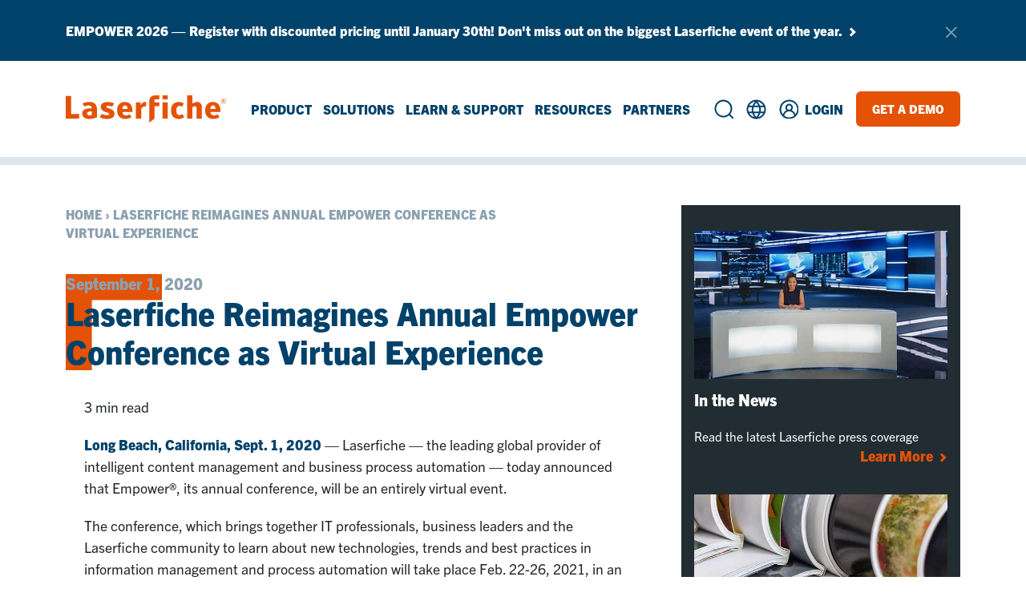

--- FILE ---
content_type: text/html; charset=UTF-8
request_url: https://www.laserfiche.com/resources/press-center/press/laserfiche-empower-2021/
body_size: 76168
content:
<!DOCTYPE html>
<html lang="en-US">
<head>
	<link rel="preconnect" href="https://use.typekit.net">
	<link rel="preconnect" href="https://assets.laserfiche.com">
		<!-- Google Tag Manager -->
	<script>
		document.addEventListener('StartAsyncLoading',function(event){(function (w, d, s, l, i) {
			w[l] = w[l] || [];
			w[l].push({'gtm.start': new Date().getTime(), event: 'gtm.js'});
			var f = d.getElementsByTagName(s)[0],
				j = d.createElement(s), dl = l != 'dataLayer' ? '&l=' + l : '';
			j.async = true;
			j.src =
				'https://www.googletagmanager.com/gtm.js?id=' + i + dl;
			f.parentNode.insertBefore(j, f);
		})(window, document, 'script', 'dataLayer', 'GTM-NDVC83');});
	</script>
	<!-- End Google Tag Manager -->
	<meta charset="UTF-8"><script type="text/javascript">(window.NREUM||(NREUM={})).init={privacy:{cookies_enabled:true},ajax:{deny_list:[]},session_replay:{sampling_rate:10.0,mask_text_selector:"*",block_selector:"",mask_input_options:{date:false,text_area:false,week:false,select:false,color:false,range:false,textarea:false,url:false,number:false,search:false,month:false,datetime_local:false,tel:false,text:false,time:false,email:false},mask_all_inputs:true,enabled:true,error_sampling_rate:100.0},session_trace:{sampling_rate:0.0,mode:"FIXED_RATE",enabled:true,error_sampling_rate:0.0},feature_flags:["soft_nav"],distributed_tracing:{enabled:true}};(window.NREUM||(NREUM={})).loader_config={agentID:"1103292119",accountID:"4241268",trustKey:"66686",xpid:"UAQDUFRVABABVFJTAgcEUlcF",licenseKey:"NRJS-774793212dae9bb8af4",applicationID:"1031563434",browserID:"1103292119"};;/*! For license information please see nr-loader-full-1.308.0.min.js.LICENSE.txt */
(()=>{var e,t,r={384:(e,t,r)=>{"use strict";r.d(t,{NT:()=>a,US:()=>u,Zm:()=>o,bQ:()=>d,dV:()=>c,pV:()=>l});var n=r(6154),i=r(1863),s=r(1910);const a={beacon:"bam.nr-data.net",errorBeacon:"bam.nr-data.net"};function o(){return n.gm.NREUM||(n.gm.NREUM={}),void 0===n.gm.newrelic&&(n.gm.newrelic=n.gm.NREUM),n.gm.NREUM}function c(){let e=o();return e.o||(e.o={ST:n.gm.setTimeout,SI:n.gm.setImmediate||n.gm.setInterval,CT:n.gm.clearTimeout,XHR:n.gm.XMLHttpRequest,REQ:n.gm.Request,EV:n.gm.Event,PR:n.gm.Promise,MO:n.gm.MutationObserver,FETCH:n.gm.fetch,WS:n.gm.WebSocket},(0,s.i)(...Object.values(e.o))),e}function d(e,t){let r=o();r.initializedAgents??={},t.initializedAt={ms:(0,i.t)(),date:new Date},r.initializedAgents[e]=t}function u(e,t){o()[e]=t}function l(){return function(){let e=o();const t=e.info||{};e.info={beacon:a.beacon,errorBeacon:a.errorBeacon,...t}}(),function(){let e=o();const t=e.init||{};e.init={...t}}(),c(),function(){let e=o();const t=e.loader_config||{};e.loader_config={...t}}(),o()}},782:(e,t,r)=>{"use strict";r.d(t,{T:()=>n});const n=r(860).K7.pageViewTiming},860:(e,t,r)=>{"use strict";r.d(t,{$J:()=>u,K7:()=>c,P3:()=>d,XX:()=>i,Yy:()=>o,df:()=>s,qY:()=>n,v4:()=>a});const n="events",i="jserrors",s="browser/blobs",a="rum",o="browser/logs",c={ajax:"ajax",genericEvents:"generic_events",jserrors:i,logging:"logging",metrics:"metrics",pageAction:"page_action",pageViewEvent:"page_view_event",pageViewTiming:"page_view_timing",sessionReplay:"session_replay",sessionTrace:"session_trace",softNav:"soft_navigations",spa:"spa"},d={[c.pageViewEvent]:1,[c.pageViewTiming]:2,[c.metrics]:3,[c.jserrors]:4,[c.spa]:5,[c.ajax]:6,[c.sessionTrace]:7,[c.softNav]:8,[c.sessionReplay]:9,[c.logging]:10,[c.genericEvents]:11},u={[c.pageViewEvent]:a,[c.pageViewTiming]:n,[c.ajax]:n,[c.spa]:n,[c.softNav]:n,[c.metrics]:i,[c.jserrors]:i,[c.sessionTrace]:s,[c.sessionReplay]:s,[c.logging]:o,[c.genericEvents]:"ins"}},944:(e,t,r)=>{"use strict";r.d(t,{R:()=>i});var n=r(3241);function i(e,t){"function"==typeof console.debug&&(console.debug("New Relic Warning: https://github.com/newrelic/newrelic-browser-agent/blob/main/docs/warning-codes.md#".concat(e),t),(0,n.W)({agentIdentifier:null,drained:null,type:"data",name:"warn",feature:"warn",data:{code:e,secondary:t}}))}},993:(e,t,r)=>{"use strict";r.d(t,{A$:()=>s,ET:()=>a,TZ:()=>o,p_:()=>i});var n=r(860);const i={ERROR:"ERROR",WARN:"WARN",INFO:"INFO",DEBUG:"DEBUG",TRACE:"TRACE"},s={OFF:0,ERROR:1,WARN:2,INFO:3,DEBUG:4,TRACE:5},a="log",o=n.K7.logging},1541:(e,t,r)=>{"use strict";r.d(t,{U:()=>i,f:()=>n});const n={MFE:"MFE",BA:"BA"};function i(e,t){if(2!==t?.harvestEndpointVersion)return{};const r=t.agentRef.runtime.appMetadata.agents[0].entityGuid;return e?{"source.id":e.id,"source.name":e.name,"source.type":e.type,"parent.id":e.parent?.id||r,"parent.type":e.parent?.type||n.BA}:{"entity.guid":r,appId:t.agentRef.info.applicationID}}},1687:(e,t,r)=>{"use strict";r.d(t,{Ak:()=>d,Ze:()=>h,x3:()=>u});var n=r(3241),i=r(7836),s=r(3606),a=r(860),o=r(2646);const c={};function d(e,t){const r={staged:!1,priority:a.P3[t]||0};l(e),c[e].get(t)||c[e].set(t,r)}function u(e,t){e&&c[e]&&(c[e].get(t)&&c[e].delete(t),p(e,t,!1),c[e].size&&f(e))}function l(e){if(!e)throw new Error("agentIdentifier required");c[e]||(c[e]=new Map)}function h(e="",t="feature",r=!1){if(l(e),!e||!c[e].get(t)||r)return p(e,t);c[e].get(t).staged=!0,f(e)}function f(e){const t=Array.from(c[e]);t.every(([e,t])=>t.staged)&&(t.sort((e,t)=>e[1].priority-t[1].priority),t.forEach(([t])=>{c[e].delete(t),p(e,t)}))}function p(e,t,r=!0){const a=e?i.ee.get(e):i.ee,c=s.i.handlers;if(!a.aborted&&a.backlog&&c){if((0,n.W)({agentIdentifier:e,type:"lifecycle",name:"drain",feature:t}),r){const e=a.backlog[t],r=c[t];if(r){for(let t=0;e&&t<e.length;++t)g(e[t],r);Object.entries(r).forEach(([e,t])=>{Object.values(t||{}).forEach(t=>{t[0]?.on&&t[0]?.context()instanceof o.y&&t[0].on(e,t[1])})})}}a.isolatedBacklog||delete c[t],a.backlog[t]=null,a.emit("drain-"+t,[])}}function g(e,t){var r=e[1];Object.values(t[r]||{}).forEach(t=>{var r=e[0];if(t[0]===r){var n=t[1],i=e[3],s=e[2];n.apply(i,s)}})}},1738:(e,t,r)=>{"use strict";r.d(t,{U:()=>f,Y:()=>h});var n=r(3241),i=r(9908),s=r(1863),a=r(944),o=r(5701),c=r(3969),d=r(8362),u=r(860),l=r(4261);function h(e,t,r,s){const h=s||r;!h||h[e]&&h[e]!==d.d.prototype[e]||(h[e]=function(){(0,i.p)(c.xV,["API/"+e+"/called"],void 0,u.K7.metrics,r.ee),(0,n.W)({agentIdentifier:r.agentIdentifier,drained:!!o.B?.[r.agentIdentifier],type:"data",name:"api",feature:l.Pl+e,data:{}});try{return t.apply(this,arguments)}catch(e){(0,a.R)(23,e)}})}function f(e,t,r,n,a){const o=e.info;null===r?delete o.jsAttributes[t]:o.jsAttributes[t]=r,(a||null===r)&&(0,i.p)(l.Pl+n,[(0,s.t)(),t,r],void 0,"session",e.ee)}},1741:(e,t,r)=>{"use strict";r.d(t,{W:()=>s});var n=r(944),i=r(4261);class s{#e(e,...t){if(this[e]!==s.prototype[e])return this[e](...t);(0,n.R)(35,e)}addPageAction(e,t){return this.#e(i.hG,e,t)}register(e){return this.#e(i.eY,e)}recordCustomEvent(e,t){return this.#e(i.fF,e,t)}setPageViewName(e,t){return this.#e(i.Fw,e,t)}setCustomAttribute(e,t,r){return this.#e(i.cD,e,t,r)}noticeError(e,t){return this.#e(i.o5,e,t)}setUserId(e,t=!1){return this.#e(i.Dl,e,t)}setApplicationVersion(e){return this.#e(i.nb,e)}setErrorHandler(e){return this.#e(i.bt,e)}addRelease(e,t){return this.#e(i.k6,e,t)}log(e,t){return this.#e(i.$9,e,t)}start(){return this.#e(i.d3)}finished(e){return this.#e(i.BL,e)}recordReplay(){return this.#e(i.CH)}pauseReplay(){return this.#e(i.Tb)}addToTrace(e){return this.#e(i.U2,e)}setCurrentRouteName(e){return this.#e(i.PA,e)}interaction(e){return this.#e(i.dT,e)}wrapLogger(e,t,r){return this.#e(i.Wb,e,t,r)}measure(e,t){return this.#e(i.V1,e,t)}consent(e){return this.#e(i.Pv,e)}}},1863:(e,t,r)=>{"use strict";function n(){return Math.floor(performance.now())}r.d(t,{t:()=>n})},1910:(e,t,r)=>{"use strict";r.d(t,{i:()=>s});var n=r(944);const i=new Map;function s(...e){return e.every(e=>{if(i.has(e))return i.get(e);const t="function"==typeof e?e.toString():"",r=t.includes("[native code]"),s=t.includes("nrWrapper");return r||s||(0,n.R)(64,e?.name||t),i.set(e,r),r})}},2555:(e,t,r)=>{"use strict";r.d(t,{D:()=>o,f:()=>a});var n=r(384),i=r(8122);const s={beacon:n.NT.beacon,errorBeacon:n.NT.errorBeacon,licenseKey:void 0,applicationID:void 0,sa:void 0,queueTime:void 0,applicationTime:void 0,ttGuid:void 0,user:void 0,account:void 0,product:void 0,extra:void 0,jsAttributes:{},userAttributes:void 0,atts:void 0,transactionName:void 0,tNamePlain:void 0};function a(e){try{return!!e.licenseKey&&!!e.errorBeacon&&!!e.applicationID}catch(e){return!1}}const o=e=>(0,i.a)(e,s)},2614:(e,t,r)=>{"use strict";r.d(t,{BB:()=>a,H3:()=>n,g:()=>d,iL:()=>c,tS:()=>o,uh:()=>i,wk:()=>s});const n="NRBA",i="SESSION",s=144e5,a=18e5,o={STARTED:"session-started",PAUSE:"session-pause",RESET:"session-reset",RESUME:"session-resume",UPDATE:"session-update"},c={SAME_TAB:"same-tab",CROSS_TAB:"cross-tab"},d={OFF:0,FULL:1,ERROR:2}},2646:(e,t,r)=>{"use strict";r.d(t,{y:()=>n});class n{constructor(e){this.contextId=e}}},2843:(e,t,r)=>{"use strict";r.d(t,{G:()=>s,u:()=>i});var n=r(3878);function i(e,t=!1,r,i){(0,n.DD)("visibilitychange",function(){if(t)return void("hidden"===document.visibilityState&&e());e(document.visibilityState)},r,i)}function s(e,t,r){(0,n.sp)("pagehide",e,t,r)}},3241:(e,t,r)=>{"use strict";r.d(t,{W:()=>s});var n=r(6154);const i="newrelic";function s(e={}){try{n.gm.dispatchEvent(new CustomEvent(i,{detail:e}))}catch(e){}}},3304:(e,t,r)=>{"use strict";r.d(t,{A:()=>s});var n=r(7836);const i=()=>{const e=new WeakSet;return(t,r)=>{if("object"==typeof r&&null!==r){if(e.has(r))return;e.add(r)}return r}};function s(e){try{return JSON.stringify(e,i())??""}catch(e){try{n.ee.emit("internal-error",[e])}catch(e){}return""}}},3333:(e,t,r)=>{"use strict";r.d(t,{$v:()=>u,TZ:()=>n,Xh:()=>c,Zp:()=>i,kd:()=>d,mq:()=>o,nf:()=>a,qN:()=>s});const n=r(860).K7.genericEvents,i=["auxclick","click","copy","keydown","paste","scrollend"],s=["focus","blur"],a=4,o=1e3,c=2e3,d=["PageAction","UserAction","BrowserPerformance"],u={RESOURCES:"experimental.resources",REGISTER:"register"}},3434:(e,t,r)=>{"use strict";r.d(t,{Jt:()=>s,YM:()=>d});var n=r(7836),i=r(5607);const s="nr@original:".concat(i.W),a=50;var o=Object.prototype.hasOwnProperty,c=!1;function d(e,t){return e||(e=n.ee),r.inPlace=function(e,t,n,i,s){n||(n="");const a="-"===n.charAt(0);for(let o=0;o<t.length;o++){const c=t[o],d=e[c];l(d)||(e[c]=r(d,a?c+n:n,i,c,s))}},r.flag=s,r;function r(t,r,n,c,d){return l(t)?t:(r||(r=""),nrWrapper[s]=t,function(e,t,r){if(Object.defineProperty&&Object.keys)try{return Object.keys(e).forEach(function(r){Object.defineProperty(t,r,{get:function(){return e[r]},set:function(t){return e[r]=t,t}})}),t}catch(e){u([e],r)}for(var n in e)o.call(e,n)&&(t[n]=e[n])}(t,nrWrapper,e),nrWrapper);function nrWrapper(){var s,o,l,h;let f;try{o=this,s=[...arguments],l="function"==typeof n?n(s,o):n||{}}catch(t){u([t,"",[s,o,c],l],e)}i(r+"start",[s,o,c],l,d);const p=performance.now();let g;try{return h=t.apply(o,s),g=performance.now(),h}catch(e){throw g=performance.now(),i(r+"err",[s,o,e],l,d),f=e,f}finally{const e=g-p,t={start:p,end:g,duration:e,isLongTask:e>=a,methodName:c,thrownError:f};t.isLongTask&&i("long-task",[t,o],l,d),i(r+"end",[s,o,h],l,d)}}}function i(r,n,i,s){if(!c||t){var a=c;c=!0;try{e.emit(r,n,i,t,s)}catch(t){u([t,r,n,i],e)}c=a}}}function u(e,t){t||(t=n.ee);try{t.emit("internal-error",e)}catch(e){}}function l(e){return!(e&&"function"==typeof e&&e.apply&&!e[s])}},3606:(e,t,r)=>{"use strict";r.d(t,{i:()=>s});var n=r(9908);s.on=a;var i=s.handlers={};function s(e,t,r,s){a(s||n.d,i,e,t,r)}function a(e,t,r,i,s){s||(s="feature"),e||(e=n.d);var a=t[s]=t[s]||{};(a[r]=a[r]||[]).push([e,i])}},3738:(e,t,r)=>{"use strict";r.d(t,{He:()=>i,Kp:()=>o,Lc:()=>d,Rz:()=>u,TZ:()=>n,bD:()=>s,d3:()=>a,jx:()=>l,sl:()=>h,uP:()=>c});const n=r(860).K7.sessionTrace,i="bstResource",s="resource",a="-start",o="-end",c="fn"+a,d="fn"+o,u="pushState",l=1e3,h=3e4},3785:(e,t,r)=>{"use strict";r.d(t,{R:()=>c,b:()=>d});var n=r(9908),i=r(1863),s=r(860),a=r(3969),o=r(993);function c(e,t,r={},c=o.p_.INFO,d=!0,u,l=(0,i.t)()){(0,n.p)(a.xV,["API/logging/".concat(c.toLowerCase(),"/called")],void 0,s.K7.metrics,e),(0,n.p)(o.ET,[l,t,r,c,d,u],void 0,s.K7.logging,e)}function d(e){return"string"==typeof e&&Object.values(o.p_).some(t=>t===e.toUpperCase().trim())}},3878:(e,t,r)=>{"use strict";function n(e,t){return{capture:e,passive:!1,signal:t}}function i(e,t,r=!1,i){window.addEventListener(e,t,n(r,i))}function s(e,t,r=!1,i){document.addEventListener(e,t,n(r,i))}r.d(t,{DD:()=>s,jT:()=>n,sp:()=>i})},3969:(e,t,r)=>{"use strict";r.d(t,{TZ:()=>n,XG:()=>o,rs:()=>i,xV:()=>a,z_:()=>s});const n=r(860).K7.metrics,i="sm",s="cm",a="storeSupportabilityMetrics",o="storeEventMetrics"},4234:(e,t,r)=>{"use strict";r.d(t,{W:()=>s});var n=r(7836),i=r(1687);class s{constructor(e,t){this.agentIdentifier=e,this.ee=n.ee.get(e),this.featureName=t,this.blocked=!1}deregisterDrain(){(0,i.x3)(this.agentIdentifier,this.featureName)}}},4261:(e,t,r)=>{"use strict";r.d(t,{$9:()=>d,BL:()=>o,CH:()=>f,Dl:()=>w,Fw:()=>y,PA:()=>m,Pl:()=>n,Pv:()=>T,Tb:()=>l,U2:()=>s,V1:()=>E,Wb:()=>x,bt:()=>b,cD:()=>v,d3:()=>R,dT:()=>c,eY:()=>p,fF:()=>h,hG:()=>i,k6:()=>a,nb:()=>g,o5:()=>u});const n="api-",i="addPageAction",s="addToTrace",a="addRelease",o="finished",c="interaction",d="log",u="noticeError",l="pauseReplay",h="recordCustomEvent",f="recordReplay",p="register",g="setApplicationVersion",m="setCurrentRouteName",v="setCustomAttribute",b="setErrorHandler",y="setPageViewName",w="setUserId",R="start",x="wrapLogger",E="measure",T="consent"},5205:(e,t,r)=>{"use strict";r.d(t,{j:()=>S});var n=r(384),i=r(1741);var s=r(2555),a=r(3333);const o=e=>{if(!e||"string"!=typeof e)return!1;try{document.createDocumentFragment().querySelector(e)}catch{return!1}return!0};var c=r(2614),d=r(944),u=r(8122);const l="[data-nr-mask]",h=e=>(0,u.a)(e,(()=>{const e={feature_flags:[],experimental:{allow_registered_children:!1,resources:!1},mask_selector:"*",block_selector:"[data-nr-block]",mask_input_options:{color:!1,date:!1,"datetime-local":!1,email:!1,month:!1,number:!1,range:!1,search:!1,tel:!1,text:!1,time:!1,url:!1,week:!1,textarea:!1,select:!1,password:!0}};return{ajax:{deny_list:void 0,block_internal:!0,enabled:!0,autoStart:!0},api:{get allow_registered_children(){return e.feature_flags.includes(a.$v.REGISTER)||e.experimental.allow_registered_children},set allow_registered_children(t){e.experimental.allow_registered_children=t},duplicate_registered_data:!1},browser_consent_mode:{enabled:!1},distributed_tracing:{enabled:void 0,exclude_newrelic_header:void 0,cors_use_newrelic_header:void 0,cors_use_tracecontext_headers:void 0,allowed_origins:void 0},get feature_flags(){return e.feature_flags},set feature_flags(t){e.feature_flags=t},generic_events:{enabled:!0,autoStart:!0},harvest:{interval:30},jserrors:{enabled:!0,autoStart:!0},logging:{enabled:!0,autoStart:!0},metrics:{enabled:!0,autoStart:!0},obfuscate:void 0,page_action:{enabled:!0},page_view_event:{enabled:!0,autoStart:!0},page_view_timing:{enabled:!0,autoStart:!0},performance:{capture_marks:!1,capture_measures:!1,capture_detail:!0,resources:{get enabled(){return e.feature_flags.includes(a.$v.RESOURCES)||e.experimental.resources},set enabled(t){e.experimental.resources=t},asset_types:[],first_party_domains:[],ignore_newrelic:!0}},privacy:{cookies_enabled:!0},proxy:{assets:void 0,beacon:void 0},session:{expiresMs:c.wk,inactiveMs:c.BB},session_replay:{autoStart:!0,enabled:!1,preload:!1,sampling_rate:10,error_sampling_rate:100,collect_fonts:!1,inline_images:!1,fix_stylesheets:!0,mask_all_inputs:!0,get mask_text_selector(){return e.mask_selector},set mask_text_selector(t){o(t)?e.mask_selector="".concat(t,",").concat(l):""===t||null===t?e.mask_selector=l:(0,d.R)(5,t)},get block_class(){return"nr-block"},get ignore_class(){return"nr-ignore"},get mask_text_class(){return"nr-mask"},get block_selector(){return e.block_selector},set block_selector(t){o(t)?e.block_selector+=",".concat(t):""!==t&&(0,d.R)(6,t)},get mask_input_options(){return e.mask_input_options},set mask_input_options(t){t&&"object"==typeof t?e.mask_input_options={...t,password:!0}:(0,d.R)(7,t)}},session_trace:{enabled:!0,autoStart:!0},soft_navigations:{enabled:!0,autoStart:!0},spa:{enabled:!0,autoStart:!0},ssl:void 0,user_actions:{enabled:!0,elementAttributes:["id","className","tagName","type"]}}})());var f=r(6154),p=r(9324);let g=0;const m={buildEnv:p.F3,distMethod:p.Xs,version:p.xv,originTime:f.WN},v={consented:!1},b={appMetadata:{},get consented(){return this.session?.state?.consent||v.consented},set consented(e){v.consented=e},customTransaction:void 0,denyList:void 0,disabled:!1,harvester:void 0,isolatedBacklog:!1,isRecording:!1,loaderType:void 0,maxBytes:3e4,obfuscator:void 0,onerror:void 0,ptid:void 0,releaseIds:{},session:void 0,timeKeeper:void 0,registeredEntities:[],jsAttributesMetadata:{bytes:0},get harvestCount(){return++g}},y=e=>{const t=(0,u.a)(e,b),r=Object.keys(m).reduce((e,t)=>(e[t]={value:m[t],writable:!1,configurable:!0,enumerable:!0},e),{});return Object.defineProperties(t,r)};var w=r(5701);const R=e=>{const t=e.startsWith("http");e+="/",r.p=t?e:"https://"+e};var x=r(7836),E=r(3241);const T={accountID:void 0,trustKey:void 0,agentID:void 0,licenseKey:void 0,applicationID:void 0,xpid:void 0},A=e=>(0,u.a)(e,T),_=new Set;function S(e,t={},r,a){let{init:o,info:c,loader_config:d,runtime:u={},exposed:l=!0}=t;if(!c){const e=(0,n.pV)();o=e.init,c=e.info,d=e.loader_config}e.init=h(o||{}),e.loader_config=A(d||{}),c.jsAttributes??={},f.bv&&(c.jsAttributes.isWorker=!0),e.info=(0,s.D)(c);const p=e.init,g=[c.beacon,c.errorBeacon];_.has(e.agentIdentifier)||(p.proxy.assets&&(R(p.proxy.assets),g.push(p.proxy.assets)),p.proxy.beacon&&g.push(p.proxy.beacon),e.beacons=[...g],function(e){const t=(0,n.pV)();Object.getOwnPropertyNames(i.W.prototype).forEach(r=>{const n=i.W.prototype[r];if("function"!=typeof n||"constructor"===n)return;let s=t[r];e[r]&&!1!==e.exposed&&"micro-agent"!==e.runtime?.loaderType&&(t[r]=(...t)=>{const n=e[r](...t);return s?s(...t):n})})}(e),(0,n.US)("activatedFeatures",w.B)),u.denyList=[...p.ajax.deny_list||[],...p.ajax.block_internal?g:[]],u.ptid=e.agentIdentifier,u.loaderType=r,e.runtime=y(u),_.has(e.agentIdentifier)||(e.ee=x.ee.get(e.agentIdentifier),e.exposed=l,(0,E.W)({agentIdentifier:e.agentIdentifier,drained:!!w.B?.[e.agentIdentifier],type:"lifecycle",name:"initialize",feature:void 0,data:e.config})),_.add(e.agentIdentifier)}},5270:(e,t,r)=>{"use strict";r.d(t,{Aw:()=>a,SR:()=>s,rF:()=>o});var n=r(384),i=r(7767);function s(e){return!!(0,n.dV)().o.MO&&(0,i.V)(e)&&!0===e?.session_trace.enabled}function a(e){return!0===e?.session_replay.preload&&s(e)}function o(e,t){try{if("string"==typeof t?.type){if("password"===t.type.toLowerCase())return"*".repeat(e?.length||0);if(void 0!==t?.dataset?.nrUnmask||t?.classList?.contains("nr-unmask"))return e}}catch(e){}return"string"==typeof e?e.replace(/[\S]/g,"*"):"*".repeat(e?.length||0)}},5289:(e,t,r)=>{"use strict";r.d(t,{GG:()=>a,Qr:()=>c,sB:()=>o});var n=r(3878),i=r(6389);function s(){return"undefined"==typeof document||"complete"===document.readyState}function a(e,t){if(s())return e();const r=(0,i.J)(e),a=setInterval(()=>{s()&&(clearInterval(a),r())},500);(0,n.sp)("load",r,t)}function o(e){if(s())return e();(0,n.DD)("DOMContentLoaded",e)}function c(e){if(s())return e();(0,n.sp)("popstate",e)}},5607:(e,t,r)=>{"use strict";r.d(t,{W:()=>n});const n=(0,r(9566).bz)()},5701:(e,t,r)=>{"use strict";r.d(t,{B:()=>s,t:()=>a});var n=r(3241);const i=new Set,s={};function a(e,t){const r=t.agentIdentifier;s[r]??={},e&&"object"==typeof e&&(i.has(r)||(t.ee.emit("rumresp",[e]),s[r]=e,i.add(r),(0,n.W)({agentIdentifier:r,loaded:!0,drained:!0,type:"lifecycle",name:"load",feature:void 0,data:e})))}},6154:(e,t,r)=>{"use strict";r.d(t,{OF:()=>d,RI:()=>i,WN:()=>h,bv:()=>s,eN:()=>f,gm:()=>a,lR:()=>l,m:()=>c,mw:()=>o,sb:()=>u});var n=r(1863);const i="undefined"!=typeof window&&!!window.document,s="undefined"!=typeof WorkerGlobalScope&&("undefined"!=typeof self&&self instanceof WorkerGlobalScope&&self.navigator instanceof WorkerNavigator||"undefined"!=typeof globalThis&&globalThis instanceof WorkerGlobalScope&&globalThis.navigator instanceof WorkerNavigator),a=i?window:"undefined"!=typeof WorkerGlobalScope&&("undefined"!=typeof self&&self instanceof WorkerGlobalScope&&self||"undefined"!=typeof globalThis&&globalThis instanceof WorkerGlobalScope&&globalThis),o=Boolean("hidden"===a?.document?.visibilityState),c=""+a?.location,d=/iPad|iPhone|iPod/.test(a.navigator?.userAgent),u=d&&"undefined"==typeof SharedWorker,l=(()=>{const e=a.navigator?.userAgent?.match(/Firefox[/\s](\d+\.\d+)/);return Array.isArray(e)&&e.length>=2?+e[1]:0})(),h=Date.now()-(0,n.t)(),f=()=>"undefined"!=typeof PerformanceNavigationTiming&&a?.performance?.getEntriesByType("navigation")?.[0]?.responseStart},6344:(e,t,r)=>{"use strict";r.d(t,{BB:()=>u,Qb:()=>l,TZ:()=>i,Ug:()=>a,Vh:()=>s,_s:()=>o,bc:()=>d,yP:()=>c});var n=r(2614);const i=r(860).K7.sessionReplay,s="errorDuringReplay",a=.12,o={DomContentLoaded:0,Load:1,FullSnapshot:2,IncrementalSnapshot:3,Meta:4,Custom:5},c={[n.g.ERROR]:15e3,[n.g.FULL]:3e5,[n.g.OFF]:0},d={RESET:{message:"Session was reset",sm:"Reset"},IMPORT:{message:"Recorder failed to import",sm:"Import"},TOO_MANY:{message:"429: Too Many Requests",sm:"Too-Many"},TOO_BIG:{message:"Payload was too large",sm:"Too-Big"},CROSS_TAB:{message:"Session Entity was set to OFF on another tab",sm:"Cross-Tab"},ENTITLEMENTS:{message:"Session Replay is not allowed and will not be started",sm:"Entitlement"}},u=5e3,l={API:"api",RESUME:"resume",SWITCH_TO_FULL:"switchToFull",INITIALIZE:"initialize",PRELOAD:"preload"}},6389:(e,t,r)=>{"use strict";function n(e,t=500,r={}){const n=r?.leading||!1;let i;return(...r)=>{n&&void 0===i&&(e.apply(this,r),i=setTimeout(()=>{i=clearTimeout(i)},t)),n||(clearTimeout(i),i=setTimeout(()=>{e.apply(this,r)},t))}}function i(e){let t=!1;return(...r)=>{t||(t=!0,e.apply(this,r))}}r.d(t,{J:()=>i,s:()=>n})},6630:(e,t,r)=>{"use strict";r.d(t,{T:()=>n});const n=r(860).K7.pageViewEvent},6774:(e,t,r)=>{"use strict";r.d(t,{T:()=>n});const n=r(860).K7.jserrors},7295:(e,t,r)=>{"use strict";r.d(t,{Xv:()=>a,gX:()=>i,iW:()=>s});var n=[];function i(e){if(!e||s(e))return!1;if(0===n.length)return!0;if("*"===n[0].hostname)return!1;for(var t=0;t<n.length;t++){var r=n[t];if(r.hostname.test(e.hostname)&&r.pathname.test(e.pathname))return!1}return!0}function s(e){return void 0===e.hostname}function a(e){if(n=[],e&&e.length)for(var t=0;t<e.length;t++){let r=e[t];if(!r)continue;if("*"===r)return void(n=[{hostname:"*"}]);0===r.indexOf("http://")?r=r.substring(7):0===r.indexOf("https://")&&(r=r.substring(8));const i=r.indexOf("/");let s,a;i>0?(s=r.substring(0,i),a=r.substring(i)):(s=r,a="*");let[c]=s.split(":");n.push({hostname:o(c),pathname:o(a,!0)})}}function o(e,t=!1){const r=e.replace(/[.+?^${}()|[\]\\]/g,e=>"\\"+e).replace(/\*/g,".*?");return new RegExp((t?"^":"")+r+"$")}},7485:(e,t,r)=>{"use strict";r.d(t,{D:()=>i});var n=r(6154);function i(e){if(0===(e||"").indexOf("data:"))return{protocol:"data"};try{const t=new URL(e,location.href),r={port:t.port,hostname:t.hostname,pathname:t.pathname,search:t.search,protocol:t.protocol.slice(0,t.protocol.indexOf(":")),sameOrigin:t.protocol===n.gm?.location?.protocol&&t.host===n.gm?.location?.host};return r.port&&""!==r.port||("http:"===t.protocol&&(r.port="80"),"https:"===t.protocol&&(r.port="443")),r.pathname&&""!==r.pathname?r.pathname.startsWith("/")||(r.pathname="/".concat(r.pathname)):r.pathname="/",r}catch(e){return{}}}},7699:(e,t,r)=>{"use strict";r.d(t,{It:()=>s,KC:()=>o,No:()=>i,qh:()=>a});var n=r(860);const i=16e3,s=1e6,a="SESSION_ERROR",o={[n.K7.logging]:!0,[n.K7.genericEvents]:!1,[n.K7.jserrors]:!1,[n.K7.ajax]:!1}},7767:(e,t,r)=>{"use strict";r.d(t,{V:()=>i});var n=r(6154);const i=e=>n.RI&&!0===e?.privacy.cookies_enabled},7836:(e,t,r)=>{"use strict";r.d(t,{P:()=>o,ee:()=>c});var n=r(384),i=r(8990),s=r(2646),a=r(5607);const o="nr@context:".concat(a.W),c=function e(t,r){var n={},a={},u={},l=!1;try{l=16===r.length&&d.initializedAgents?.[r]?.runtime.isolatedBacklog}catch(e){}var h={on:p,addEventListener:p,removeEventListener:function(e,t){var r=n[e];if(!r)return;for(var i=0;i<r.length;i++)r[i]===t&&r.splice(i,1)},emit:function(e,r,n,i,s){!1!==s&&(s=!0);if(c.aborted&&!i)return;t&&s&&t.emit(e,r,n);var o=f(n);g(e).forEach(e=>{e.apply(o,r)});var d=v()[a[e]];d&&d.push([h,e,r,o]);return o},get:m,listeners:g,context:f,buffer:function(e,t){const r=v();if(t=t||"feature",h.aborted)return;Object.entries(e||{}).forEach(([e,n])=>{a[n]=t,t in r||(r[t]=[])})},abort:function(){h._aborted=!0,Object.keys(h.backlog).forEach(e=>{delete h.backlog[e]})},isBuffering:function(e){return!!v()[a[e]]},debugId:r,backlog:l?{}:t&&"object"==typeof t.backlog?t.backlog:{},isolatedBacklog:l};return Object.defineProperty(h,"aborted",{get:()=>{let e=h._aborted||!1;return e||(t&&(e=t.aborted),e)}}),h;function f(e){return e&&e instanceof s.y?e:e?(0,i.I)(e,o,()=>new s.y(o)):new s.y(o)}function p(e,t){n[e]=g(e).concat(t)}function g(e){return n[e]||[]}function m(t){return u[t]=u[t]||e(h,t)}function v(){return h.backlog}}(void 0,"globalEE"),d=(0,n.Zm)();d.ee||(d.ee=c)},8122:(e,t,r)=>{"use strict";r.d(t,{a:()=>i});var n=r(944);function i(e,t){try{if(!e||"object"!=typeof e)return(0,n.R)(3);if(!t||"object"!=typeof t)return(0,n.R)(4);const r=Object.create(Object.getPrototypeOf(t),Object.getOwnPropertyDescriptors(t)),s=0===Object.keys(r).length?e:r;for(let a in s)if(void 0!==e[a])try{if(null===e[a]){r[a]=null;continue}Array.isArray(e[a])&&Array.isArray(t[a])?r[a]=Array.from(new Set([...e[a],...t[a]])):"object"==typeof e[a]&&"object"==typeof t[a]?r[a]=i(e[a],t[a]):r[a]=e[a]}catch(e){r[a]||(0,n.R)(1,e)}return r}catch(e){(0,n.R)(2,e)}}},8139:(e,t,r)=>{"use strict";r.d(t,{u:()=>h});var n=r(7836),i=r(3434),s=r(8990),a=r(6154);const o={},c=a.gm.XMLHttpRequest,d="addEventListener",u="removeEventListener",l="nr@wrapped:".concat(n.P);function h(e){var t=function(e){return(e||n.ee).get("events")}(e);if(o[t.debugId]++)return t;o[t.debugId]=1;var r=(0,i.YM)(t,!0);function h(e){r.inPlace(e,[d,u],"-",p)}function p(e,t){return e[1]}return"getPrototypeOf"in Object&&(a.RI&&f(document,h),c&&f(c.prototype,h),f(a.gm,h)),t.on(d+"-start",function(e,t){var n=e[1];if(null!==n&&("function"==typeof n||"object"==typeof n)&&"newrelic"!==e[0]){var i=(0,s.I)(n,l,function(){var e={object:function(){if("function"!=typeof n.handleEvent)return;return n.handleEvent.apply(n,arguments)},function:n}[typeof n];return e?r(e,"fn-",null,e.name||"anonymous"):n});this.wrapped=e[1]=i}}),t.on(u+"-start",function(e){e[1]=this.wrapped||e[1]}),t}function f(e,t,...r){let n=e;for(;"object"==typeof n&&!Object.prototype.hasOwnProperty.call(n,d);)n=Object.getPrototypeOf(n);n&&t(n,...r)}},8362:(e,t,r)=>{"use strict";r.d(t,{d:()=>s});var n=r(9566),i=r(1741);class s extends i.W{agentIdentifier=(0,n.LA)(16)}},8374:(e,t,r)=>{r.nc=(()=>{try{return document?.currentScript?.nonce}catch(e){}return""})()},8990:(e,t,r)=>{"use strict";r.d(t,{I:()=>i});var n=Object.prototype.hasOwnProperty;function i(e,t,r){if(n.call(e,t))return e[t];var i=r();if(Object.defineProperty&&Object.keys)try{return Object.defineProperty(e,t,{value:i,writable:!0,enumerable:!1}),i}catch(e){}return e[t]=i,i}},9119:(e,t,r)=>{"use strict";r.d(t,{L:()=>s});var n=/([^?#]*)[^#]*(#[^?]*|$).*/,i=/([^?#]*)().*/;function s(e,t){return e?e.replace(t?n:i,"$1$2"):e}},9300:(e,t,r)=>{"use strict";r.d(t,{T:()=>n});const n=r(860).K7.ajax},9324:(e,t,r)=>{"use strict";r.d(t,{AJ:()=>a,F3:()=>i,Xs:()=>s,Yq:()=>o,xv:()=>n});const n="1.308.0",i="PROD",s="CDN",a="@newrelic/rrweb",o="1.0.1"},9566:(e,t,r)=>{"use strict";r.d(t,{LA:()=>o,ZF:()=>c,bz:()=>a,el:()=>d});var n=r(6154);const i="xxxxxxxx-xxxx-4xxx-yxxx-xxxxxxxxxxxx";function s(e,t){return e?15&e[t]:16*Math.random()|0}function a(){const e=n.gm?.crypto||n.gm?.msCrypto;let t,r=0;return e&&e.getRandomValues&&(t=e.getRandomValues(new Uint8Array(30))),i.split("").map(e=>"x"===e?s(t,r++).toString(16):"y"===e?(3&s()|8).toString(16):e).join("")}function o(e){const t=n.gm?.crypto||n.gm?.msCrypto;let r,i=0;t&&t.getRandomValues&&(r=t.getRandomValues(new Uint8Array(e)));const a=[];for(var o=0;o<e;o++)a.push(s(r,i++).toString(16));return a.join("")}function c(){return o(16)}function d(){return o(32)}},9908:(e,t,r)=>{"use strict";r.d(t,{d:()=>n,p:()=>i});var n=r(7836).ee.get("handle");function i(e,t,r,i,s){s?(s.buffer([e],i),s.emit(e,t,r)):(n.buffer([e],i),n.emit(e,t,r))}}},n={};function i(e){var t=n[e];if(void 0!==t)return t.exports;var s=n[e]={exports:{}};return r[e](s,s.exports,i),s.exports}i.m=r,i.d=(e,t)=>{for(var r in t)i.o(t,r)&&!i.o(e,r)&&Object.defineProperty(e,r,{enumerable:!0,get:t[r]})},i.f={},i.e=e=>Promise.all(Object.keys(i.f).reduce((t,r)=>(i.f[r](e,t),t),[])),i.u=e=>({95:"nr-full-compressor",222:"nr-full-recorder",891:"nr-full"}[e]+"-1.308.0.min.js"),i.o=(e,t)=>Object.prototype.hasOwnProperty.call(e,t),e={},t="NRBA-1.308.0.PROD:",i.l=(r,n,s,a)=>{if(e[r])e[r].push(n);else{var o,c;if(void 0!==s)for(var d=document.getElementsByTagName("script"),u=0;u<d.length;u++){var l=d[u];if(l.getAttribute("src")==r||l.getAttribute("data-webpack")==t+s){o=l;break}}if(!o){c=!0;var h={891:"sha512-fcveNDcpRQS9OweGhN4uJe88Qmg+EVyH6j/wngwL2Le0m7LYyz7q+JDx7KBxsdDF4TaPVsSmHg12T3pHwdLa7w==",222:"sha512-O8ZzdvgB4fRyt7k2Qrr4STpR+tCA2mcQEig6/dP3rRy9uEx1CTKQ6cQ7Src0361y7xS434ua+zIPo265ZpjlEg==",95:"sha512-jDWejat/6/UDex/9XjYoPPmpMPuEvBCSuCg/0tnihjbn5bh9mP3An0NzFV9T5Tc+3kKhaXaZA8UIKPAanD2+Gw=="};(o=document.createElement("script")).charset="utf-8",i.nc&&o.setAttribute("nonce",i.nc),o.setAttribute("data-webpack",t+s),o.src=r,0!==o.src.indexOf(window.location.origin+"/")&&(o.crossOrigin="anonymous"),h[a]&&(o.integrity=h[a])}e[r]=[n];var f=(t,n)=>{o.onerror=o.onload=null,clearTimeout(p);var i=e[r];if(delete e[r],o.parentNode&&o.parentNode.removeChild(o),i&&i.forEach(e=>e(n)),t)return t(n)},p=setTimeout(f.bind(null,void 0,{type:"timeout",target:o}),12e4);o.onerror=f.bind(null,o.onerror),o.onload=f.bind(null,o.onload),c&&document.head.appendChild(o)}},i.r=e=>{"undefined"!=typeof Symbol&&Symbol.toStringTag&&Object.defineProperty(e,Symbol.toStringTag,{value:"Module"}),Object.defineProperty(e,"__esModule",{value:!0})},i.p="https://js-agent.newrelic.com/",(()=>{var e={85:0,959:0};i.f.j=(t,r)=>{var n=i.o(e,t)?e[t]:void 0;if(0!==n)if(n)r.push(n[2]);else{var s=new Promise((r,i)=>n=e[t]=[r,i]);r.push(n[2]=s);var a=i.p+i.u(t),o=new Error;i.l(a,r=>{if(i.o(e,t)&&(0!==(n=e[t])&&(e[t]=void 0),n)){var s=r&&("load"===r.type?"missing":r.type),a=r&&r.target&&r.target.src;o.message="Loading chunk "+t+" failed: ("+s+": "+a+")",o.name="ChunkLoadError",o.type=s,o.request=a,n[1](o)}},"chunk-"+t,t)}};var t=(t,r)=>{var n,s,[a,o,c]=r,d=0;if(a.some(t=>0!==e[t])){for(n in o)i.o(o,n)&&(i.m[n]=o[n]);if(c)c(i)}for(t&&t(r);d<a.length;d++)s=a[d],i.o(e,s)&&e[s]&&e[s][0](),e[s]=0},r=self["webpackChunk:NRBA-1.308.0.PROD"]=self["webpackChunk:NRBA-1.308.0.PROD"]||[];r.forEach(t.bind(null,0)),r.push=t.bind(null,r.push.bind(r))})(),(()=>{"use strict";i(8374);var e=i(8362),t=i(860);const r=Object.values(t.K7);var n=i(5205);var s=i(9908),a=i(1863),o=i(4261),c=i(1738);var d=i(1687),u=i(4234),l=i(5289),h=i(6154),f=i(944),p=i(5270),g=i(7767),m=i(6389),v=i(7699);class b extends u.W{constructor(e,t){super(e.agentIdentifier,t),this.agentRef=e,this.abortHandler=void 0,this.featAggregate=void 0,this.loadedSuccessfully=void 0,this.onAggregateImported=new Promise(e=>{this.loadedSuccessfully=e}),this.deferred=Promise.resolve(),!1===e.init[this.featureName].autoStart?this.deferred=new Promise((t,r)=>{this.ee.on("manual-start-all",(0,m.J)(()=>{(0,d.Ak)(e.agentIdentifier,this.featureName),t()}))}):(0,d.Ak)(e.agentIdentifier,t)}importAggregator(e,t,r={}){if(this.featAggregate)return;const n=async()=>{let n;await this.deferred;try{if((0,g.V)(e.init)){const{setupAgentSession:t}=await i.e(891).then(i.bind(i,8766));n=t(e)}}catch(e){(0,f.R)(20,e),this.ee.emit("internal-error",[e]),(0,s.p)(v.qh,[e],void 0,this.featureName,this.ee)}try{if(!this.#t(this.featureName,n,e.init))return(0,d.Ze)(this.agentIdentifier,this.featureName),void this.loadedSuccessfully(!1);const{Aggregate:i}=await t();this.featAggregate=new i(e,r),e.runtime.harvester.initializedAggregates.push(this.featAggregate),this.loadedSuccessfully(!0)}catch(e){(0,f.R)(34,e),this.abortHandler?.(),(0,d.Ze)(this.agentIdentifier,this.featureName,!0),this.loadedSuccessfully(!1),this.ee&&this.ee.abort()}};h.RI?(0,l.GG)(()=>n(),!0):n()}#t(e,r,n){if(this.blocked)return!1;switch(e){case t.K7.sessionReplay:return(0,p.SR)(n)&&!!r;case t.K7.sessionTrace:return!!r;default:return!0}}}var y=i(6630),w=i(2614),R=i(3241);class x extends b{static featureName=y.T;constructor(e){var t;super(e,y.T),this.setupInspectionEvents(e.agentIdentifier),t=e,(0,c.Y)(o.Fw,function(e,r){"string"==typeof e&&("/"!==e.charAt(0)&&(e="/"+e),t.runtime.customTransaction=(r||"http://custom.transaction")+e,(0,s.p)(o.Pl+o.Fw,[(0,a.t)()],void 0,void 0,t.ee))},t),this.importAggregator(e,()=>i.e(891).then(i.bind(i,3718)))}setupInspectionEvents(e){const t=(t,r)=>{t&&(0,R.W)({agentIdentifier:e,timeStamp:t.timeStamp,loaded:"complete"===t.target.readyState,type:"window",name:r,data:t.target.location+""})};(0,l.sB)(e=>{t(e,"DOMContentLoaded")}),(0,l.GG)(e=>{t(e,"load")}),(0,l.Qr)(e=>{t(e,"navigate")}),this.ee.on(w.tS.UPDATE,(t,r)=>{(0,R.W)({agentIdentifier:e,type:"lifecycle",name:"session",data:r})})}}var E=i(384);class T extends e.d{constructor(e){var t;(super(),h.gm)?(this.features={},(0,E.bQ)(this.agentIdentifier,this),this.desiredFeatures=new Set(e.features||[]),this.desiredFeatures.add(x),(0,n.j)(this,e,e.loaderType||"agent"),t=this,(0,c.Y)(o.cD,function(e,r,n=!1){if("string"==typeof e){if(["string","number","boolean"].includes(typeof r)||null===r)return(0,c.U)(t,e,r,o.cD,n);(0,f.R)(40,typeof r)}else(0,f.R)(39,typeof e)},t),function(e){(0,c.Y)(o.Dl,function(t,r=!1){if("string"!=typeof t&&null!==t)return void(0,f.R)(41,typeof t);const n=e.info.jsAttributes["enduser.id"];r&&null!=n&&n!==t?(0,s.p)(o.Pl+"setUserIdAndResetSession",[t],void 0,"session",e.ee):(0,c.U)(e,"enduser.id",t,o.Dl,!0)},e)}(this),function(e){(0,c.Y)(o.nb,function(t){if("string"==typeof t||null===t)return(0,c.U)(e,"application.version",t,o.nb,!1);(0,f.R)(42,typeof t)},e)}(this),function(e){(0,c.Y)(o.d3,function(){e.ee.emit("manual-start-all")},e)}(this),function(e){(0,c.Y)(o.Pv,function(t=!0){if("boolean"==typeof t){if((0,s.p)(o.Pl+o.Pv,[t],void 0,"session",e.ee),e.runtime.consented=t,t){const t=e.features.page_view_event;t.onAggregateImported.then(e=>{const r=t.featAggregate;e&&!r.sentRum&&r.sendRum()})}}else(0,f.R)(65,typeof t)},e)}(this),this.run()):(0,f.R)(21)}get config(){return{info:this.info,init:this.init,loader_config:this.loader_config,runtime:this.runtime}}get api(){return this}run(){try{const e=function(e){const t={};return r.forEach(r=>{t[r]=!!e[r]?.enabled}),t}(this.init),n=[...this.desiredFeatures];n.sort((e,r)=>t.P3[e.featureName]-t.P3[r.featureName]),n.forEach(r=>{if(!e[r.featureName]&&r.featureName!==t.K7.pageViewEvent)return;if(r.featureName===t.K7.spa)return void(0,f.R)(67);const n=function(e){switch(e){case t.K7.ajax:return[t.K7.jserrors];case t.K7.sessionTrace:return[t.K7.ajax,t.K7.pageViewEvent];case t.K7.sessionReplay:return[t.K7.sessionTrace];case t.K7.pageViewTiming:return[t.K7.pageViewEvent];default:return[]}}(r.featureName).filter(e=>!(e in this.features));n.length>0&&(0,f.R)(36,{targetFeature:r.featureName,missingDependencies:n}),this.features[r.featureName]=new r(this)})}catch(e){(0,f.R)(22,e);for(const e in this.features)this.features[e].abortHandler?.();const t=(0,E.Zm)();delete t.initializedAgents[this.agentIdentifier]?.features,delete this.sharedAggregator;return t.ee.get(this.agentIdentifier).abort(),!1}}}var A=i(2843),_=i(782);class S extends b{static featureName=_.T;constructor(e){super(e,_.T),h.RI&&((0,A.u)(()=>(0,s.p)("docHidden",[(0,a.t)()],void 0,_.T,this.ee),!0),(0,A.G)(()=>(0,s.p)("winPagehide",[(0,a.t)()],void 0,_.T,this.ee)),this.importAggregator(e,()=>i.e(891).then(i.bind(i,9018))))}}var O=i(3969);class I extends b{static featureName=O.TZ;constructor(e){super(e,O.TZ),h.RI&&document.addEventListener("securitypolicyviolation",e=>{(0,s.p)(O.xV,["Generic/CSPViolation/Detected"],void 0,this.featureName,this.ee)}),this.importAggregator(e,()=>i.e(891).then(i.bind(i,6555)))}}var P=i(6774),k=i(3878),N=i(3304);class D{constructor(e,t,r,n,i){this.name="UncaughtError",this.message="string"==typeof e?e:(0,N.A)(e),this.sourceURL=t,this.line=r,this.column=n,this.__newrelic=i}}function j(e){return M(e)?e:new D(void 0!==e?.message?e.message:e,e?.filename||e?.sourceURL,e?.lineno||e?.line,e?.colno||e?.col,e?.__newrelic,e?.cause)}function C(e){const t="Unhandled Promise Rejection: ";if(!e?.reason)return;if(M(e.reason)){try{e.reason.message.startsWith(t)||(e.reason.message=t+e.reason.message)}catch(e){}return j(e.reason)}const r=j(e.reason);return(r.message||"").startsWith(t)||(r.message=t+r.message),r}function L(e){if(e.error instanceof SyntaxError&&!/:\d+$/.test(e.error.stack?.trim())){const t=new D(e.message,e.filename,e.lineno,e.colno,e.error.__newrelic,e.cause);return t.name=SyntaxError.name,t}return M(e.error)?e.error:j(e)}function M(e){return e instanceof Error&&!!e.stack}function B(e,r,n,i,o=(0,a.t)()){"string"==typeof e&&(e=new Error(e)),(0,s.p)("err",[e,o,!1,r,n.runtime.isRecording,void 0,i],void 0,t.K7.jserrors,n.ee),(0,s.p)("uaErr",[],void 0,t.K7.genericEvents,n.ee)}var H=i(1541),K=i(993),W=i(3785);function U(e,{customAttributes:t={},level:r=K.p_.INFO}={},n,i,s=(0,a.t)()){(0,W.R)(n.ee,e,t,r,!1,i,s)}function F(e,r,n,i,c=(0,a.t)()){(0,s.p)(o.Pl+o.hG,[c,e,r,i],void 0,t.K7.genericEvents,n.ee)}function V(e,r,n,i,c=(0,a.t)()){const{start:d,end:u,customAttributes:l}=r||{},h={customAttributes:l||{}};if("object"!=typeof h.customAttributes||"string"!=typeof e||0===e.length)return void(0,f.R)(57);const p=(e,t)=>null==e?t:"number"==typeof e?e:e instanceof PerformanceMark?e.startTime:Number.NaN;if(h.start=p(d,0),h.end=p(u,c),Number.isNaN(h.start)||Number.isNaN(h.end))(0,f.R)(57);else{if(h.duration=h.end-h.start,!(h.duration<0))return(0,s.p)(o.Pl+o.V1,[h,e,i],void 0,t.K7.genericEvents,n.ee),h;(0,f.R)(58)}}function z(e,r={},n,i,c=(0,a.t)()){(0,s.p)(o.Pl+o.fF,[c,e,r,i],void 0,t.K7.genericEvents,n.ee)}function G(e){(0,c.Y)(o.eY,function(t){return Y(e,t)},e)}function Y(e,r,n){(0,f.R)(54,"newrelic.register"),r||={},r.type=H.f.MFE,r.licenseKey||=e.info.licenseKey,r.blocked=!1,r.parent=n||{},Array.isArray(r.tags)||(r.tags=[]);const i={};r.tags.forEach(e=>{"name"!==e&&"id"!==e&&(i["source.".concat(e)]=!0)}),r.isolated??=!0;let o=()=>{};const c=e.runtime.registeredEntities;if(!r.isolated){const e=c.find(({metadata:{target:{id:e}}})=>e===r.id&&!r.isolated);if(e)return e}const d=e=>{r.blocked=!0,o=e};function u(e){return"string"==typeof e&&!!e.trim()&&e.trim().length<501||"number"==typeof e}e.init.api.allow_registered_children||d((0,m.J)(()=>(0,f.R)(55))),u(r.id)&&u(r.name)||d((0,m.J)(()=>(0,f.R)(48,r)));const l={addPageAction:(t,n={})=>g(F,[t,{...i,...n},e],r),deregister:()=>{d((0,m.J)(()=>(0,f.R)(68)))},log:(t,n={})=>g(U,[t,{...n,customAttributes:{...i,...n.customAttributes||{}}},e],r),measure:(t,n={})=>g(V,[t,{...n,customAttributes:{...i,...n.customAttributes||{}}},e],r),noticeError:(t,n={})=>g(B,[t,{...i,...n},e],r),register:(t={})=>g(Y,[e,t],l.metadata.target),recordCustomEvent:(t,n={})=>g(z,[t,{...i,...n},e],r),setApplicationVersion:e=>p("application.version",e),setCustomAttribute:(e,t)=>p(e,t),setUserId:e=>p("enduser.id",e),metadata:{customAttributes:i,target:r}},h=()=>(r.blocked&&o(),r.blocked);h()||c.push(l);const p=(e,t)=>{h()||(i[e]=t)},g=(r,n,i)=>{if(h())return;const o=(0,a.t)();(0,s.p)(O.xV,["API/register/".concat(r.name,"/called")],void 0,t.K7.metrics,e.ee);try{if(e.init.api.duplicate_registered_data&&"register"!==r.name){let e=n;if(n[1]instanceof Object){const t={"child.id":i.id,"child.type":i.type};e="customAttributes"in n[1]?[n[0],{...n[1],customAttributes:{...n[1].customAttributes,...t}},...n.slice(2)]:[n[0],{...n[1],...t},...n.slice(2)]}r(...e,void 0,o)}return r(...n,i,o)}catch(e){(0,f.R)(50,e)}};return l}class q extends b{static featureName=P.T;constructor(e){var t;super(e,P.T),t=e,(0,c.Y)(o.o5,(e,r)=>B(e,r,t),t),function(e){(0,c.Y)(o.bt,function(t){e.runtime.onerror=t},e)}(e),function(e){let t=0;(0,c.Y)(o.k6,function(e,r){++t>10||(this.runtime.releaseIds[e.slice(-200)]=(""+r).slice(-200))},e)}(e),G(e);try{this.removeOnAbort=new AbortController}catch(e){}this.ee.on("internal-error",(t,r)=>{this.abortHandler&&(0,s.p)("ierr",[j(t),(0,a.t)(),!0,{},e.runtime.isRecording,r],void 0,this.featureName,this.ee)}),h.gm.addEventListener("unhandledrejection",t=>{this.abortHandler&&(0,s.p)("err",[C(t),(0,a.t)(),!1,{unhandledPromiseRejection:1},e.runtime.isRecording],void 0,this.featureName,this.ee)},(0,k.jT)(!1,this.removeOnAbort?.signal)),h.gm.addEventListener("error",t=>{this.abortHandler&&(0,s.p)("err",[L(t),(0,a.t)(),!1,{},e.runtime.isRecording],void 0,this.featureName,this.ee)},(0,k.jT)(!1,this.removeOnAbort?.signal)),this.abortHandler=this.#r,this.importAggregator(e,()=>i.e(891).then(i.bind(i,2176)))}#r(){this.removeOnAbort?.abort(),this.abortHandler=void 0}}var Z=i(8990);let X=1;function J(e){const t=typeof e;return!e||"object"!==t&&"function"!==t?-1:e===h.gm?0:(0,Z.I)(e,"nr@id",function(){return X++})}function Q(e){if("string"==typeof e&&e.length)return e.length;if("object"==typeof e){if("undefined"!=typeof ArrayBuffer&&e instanceof ArrayBuffer&&e.byteLength)return e.byteLength;if("undefined"!=typeof Blob&&e instanceof Blob&&e.size)return e.size;if(!("undefined"!=typeof FormData&&e instanceof FormData))try{return(0,N.A)(e).length}catch(e){return}}}var ee=i(8139),te=i(7836),re=i(3434);const ne={},ie=["open","send"];function se(e){var t=e||te.ee;const r=function(e){return(e||te.ee).get("xhr")}(t);if(void 0===h.gm.XMLHttpRequest)return r;if(ne[r.debugId]++)return r;ne[r.debugId]=1,(0,ee.u)(t);var n=(0,re.YM)(r),i=h.gm.XMLHttpRequest,s=h.gm.MutationObserver,a=h.gm.Promise,o=h.gm.setInterval,c="readystatechange",d=["onload","onerror","onabort","onloadstart","onloadend","onprogress","ontimeout"],u=[],l=h.gm.XMLHttpRequest=function(e){const t=new i(e),s=r.context(t);try{r.emit("new-xhr",[t],s),t.addEventListener(c,(a=s,function(){var e=this;e.readyState>3&&!a.resolved&&(a.resolved=!0,r.emit("xhr-resolved",[],e)),n.inPlace(e,d,"fn-",y)}),(0,k.jT)(!1))}catch(e){(0,f.R)(15,e);try{r.emit("internal-error",[e])}catch(e){}}var a;return t};function p(e,t){n.inPlace(t,["onreadystatechange"],"fn-",y)}if(function(e,t){for(var r in e)t[r]=e[r]}(i,l),l.prototype=i.prototype,n.inPlace(l.prototype,ie,"-xhr-",y),r.on("send-xhr-start",function(e,t){p(e,t),function(e){u.push(e),s&&(g?g.then(b):o?o(b):(m=-m,v.data=m))}(t)}),r.on("open-xhr-start",p),s){var g=a&&a.resolve();if(!o&&!a){var m=1,v=document.createTextNode(m);new s(b).observe(v,{characterData:!0})}}else t.on("fn-end",function(e){e[0]&&e[0].type===c||b()});function b(){for(var e=0;e<u.length;e++)p(0,u[e]);u.length&&(u=[])}function y(e,t){return t}return r}var ae="fetch-",oe=ae+"body-",ce=["arrayBuffer","blob","json","text","formData"],de=h.gm.Request,ue=h.gm.Response,le="prototype";const he={};function fe(e){const t=function(e){return(e||te.ee).get("fetch")}(e);if(!(de&&ue&&h.gm.fetch))return t;if(he[t.debugId]++)return t;function r(e,r,n){var i=e[r];"function"==typeof i&&(e[r]=function(){var e,r=[...arguments],s={};t.emit(n+"before-start",[r],s),s[te.P]&&s[te.P].dt&&(e=s[te.P].dt);var a=i.apply(this,r);return t.emit(n+"start",[r,e],a),a.then(function(e){return t.emit(n+"end",[null,e],a),e},function(e){throw t.emit(n+"end",[e],a),e})})}return he[t.debugId]=1,ce.forEach(e=>{r(de[le],e,oe),r(ue[le],e,oe)}),r(h.gm,"fetch",ae),t.on(ae+"end",function(e,r){var n=this;if(r){var i=r.headers.get("content-length");null!==i&&(n.rxSize=i),t.emit(ae+"done",[null,r],n)}else t.emit(ae+"done",[e],n)}),t}var pe=i(7485),ge=i(9566);class me{constructor(e){this.agentRef=e}generateTracePayload(e){const t=this.agentRef.loader_config;if(!this.shouldGenerateTrace(e)||!t)return null;var r=(t.accountID||"").toString()||null,n=(t.agentID||"").toString()||null,i=(t.trustKey||"").toString()||null;if(!r||!n)return null;var s=(0,ge.ZF)(),a=(0,ge.el)(),o=Date.now(),c={spanId:s,traceId:a,timestamp:o};return(e.sameOrigin||this.isAllowedOrigin(e)&&this.useTraceContextHeadersForCors())&&(c.traceContextParentHeader=this.generateTraceContextParentHeader(s,a),c.traceContextStateHeader=this.generateTraceContextStateHeader(s,o,r,n,i)),(e.sameOrigin&&!this.excludeNewrelicHeader()||!e.sameOrigin&&this.isAllowedOrigin(e)&&this.useNewrelicHeaderForCors())&&(c.newrelicHeader=this.generateTraceHeader(s,a,o,r,n,i)),c}generateTraceContextParentHeader(e,t){return"00-"+t+"-"+e+"-01"}generateTraceContextStateHeader(e,t,r,n,i){return i+"@nr=0-1-"+r+"-"+n+"-"+e+"----"+t}generateTraceHeader(e,t,r,n,i,s){if(!("function"==typeof h.gm?.btoa))return null;var a={v:[0,1],d:{ty:"Browser",ac:n,ap:i,id:e,tr:t,ti:r}};return s&&n!==s&&(a.d.tk=s),btoa((0,N.A)(a))}shouldGenerateTrace(e){return this.agentRef.init?.distributed_tracing?.enabled&&this.isAllowedOrigin(e)}isAllowedOrigin(e){var t=!1;const r=this.agentRef.init?.distributed_tracing;if(e.sameOrigin)t=!0;else if(r?.allowed_origins instanceof Array)for(var n=0;n<r.allowed_origins.length;n++){var i=(0,pe.D)(r.allowed_origins[n]);if(e.hostname===i.hostname&&e.protocol===i.protocol&&e.port===i.port){t=!0;break}}return t}excludeNewrelicHeader(){var e=this.agentRef.init?.distributed_tracing;return!!e&&!!e.exclude_newrelic_header}useNewrelicHeaderForCors(){var e=this.agentRef.init?.distributed_tracing;return!!e&&!1!==e.cors_use_newrelic_header}useTraceContextHeadersForCors(){var e=this.agentRef.init?.distributed_tracing;return!!e&&!!e.cors_use_tracecontext_headers}}var ve=i(9300),be=i(7295);function ye(e){return"string"==typeof e?e:e instanceof(0,E.dV)().o.REQ?e.url:h.gm?.URL&&e instanceof URL?e.href:void 0}var we=["load","error","abort","timeout"],Re=we.length,xe=(0,E.dV)().o.REQ,Ee=(0,E.dV)().o.XHR;const Te="X-NewRelic-App-Data";class Ae extends b{static featureName=ve.T;constructor(e){super(e,ve.T),this.dt=new me(e),this.handler=(e,t,r,n)=>(0,s.p)(e,t,r,n,this.ee);try{const e={xmlhttprequest:"xhr",fetch:"fetch",beacon:"beacon"};h.gm?.performance?.getEntriesByType("resource").forEach(r=>{if(r.initiatorType in e&&0!==r.responseStatus){const n={status:r.responseStatus},i={rxSize:r.transferSize,duration:Math.floor(r.duration),cbTime:0};_e(n,r.name),this.handler("xhr",[n,i,r.startTime,r.responseEnd,e[r.initiatorType]],void 0,t.K7.ajax)}})}catch(e){}fe(this.ee),se(this.ee),function(e,r,n,i){function o(e){var t=this;t.totalCbs=0,t.called=0,t.cbTime=0,t.end=E,t.ended=!1,t.xhrGuids={},t.lastSize=null,t.loadCaptureCalled=!1,t.params=this.params||{},t.metrics=this.metrics||{},t.latestLongtaskEnd=0,e.addEventListener("load",function(r){T(t,e)},(0,k.jT)(!1)),h.lR||e.addEventListener("progress",function(e){t.lastSize=e.loaded},(0,k.jT)(!1))}function c(e){this.params={method:e[0]},_e(this,e[1]),this.metrics={}}function d(t,r){e.loader_config.xpid&&this.sameOrigin&&r.setRequestHeader("X-NewRelic-ID",e.loader_config.xpid);var n=i.generateTracePayload(this.parsedOrigin);if(n){var s=!1;n.newrelicHeader&&(r.setRequestHeader("newrelic",n.newrelicHeader),s=!0),n.traceContextParentHeader&&(r.setRequestHeader("traceparent",n.traceContextParentHeader),n.traceContextStateHeader&&r.setRequestHeader("tracestate",n.traceContextStateHeader),s=!0),s&&(this.dt=n)}}function u(e,t){var n=this.metrics,i=e[0],s=this;if(n&&i){var o=Q(i);o&&(n.txSize=o)}this.startTime=(0,a.t)(),this.body=i,this.listener=function(e){try{"abort"!==e.type||s.loadCaptureCalled||(s.params.aborted=!0),("load"!==e.type||s.called===s.totalCbs&&(s.onloadCalled||"function"!=typeof t.onload)&&"function"==typeof s.end)&&s.end(t)}catch(e){try{r.emit("internal-error",[e])}catch(e){}}};for(var c=0;c<Re;c++)t.addEventListener(we[c],this.listener,(0,k.jT)(!1))}function l(e,t,r){this.cbTime+=e,t?this.onloadCalled=!0:this.called+=1,this.called!==this.totalCbs||!this.onloadCalled&&"function"==typeof r.onload||"function"!=typeof this.end||this.end(r)}function f(e,t){var r=""+J(e)+!!t;this.xhrGuids&&!this.xhrGuids[r]&&(this.xhrGuids[r]=!0,this.totalCbs+=1)}function p(e,t){var r=""+J(e)+!!t;this.xhrGuids&&this.xhrGuids[r]&&(delete this.xhrGuids[r],this.totalCbs-=1)}function g(){this.endTime=(0,a.t)()}function m(e,t){t instanceof Ee&&"load"===e[0]&&r.emit("xhr-load-added",[e[1],e[2]],t)}function v(e,t){t instanceof Ee&&"load"===e[0]&&r.emit("xhr-load-removed",[e[1],e[2]],t)}function b(e,t,r){t instanceof Ee&&("onload"===r&&(this.onload=!0),("load"===(e[0]&&e[0].type)||this.onload)&&(this.xhrCbStart=(0,a.t)()))}function y(e,t){this.xhrCbStart&&r.emit("xhr-cb-time",[(0,a.t)()-this.xhrCbStart,this.onload,t],t)}function w(e){var t,r=e[1]||{};if("string"==typeof e[0]?0===(t=e[0]).length&&h.RI&&(t=""+h.gm.location.href):e[0]&&e[0].url?t=e[0].url:h.gm?.URL&&e[0]&&e[0]instanceof URL?t=e[0].href:"function"==typeof e[0].toString&&(t=e[0].toString()),"string"==typeof t&&0!==t.length){t&&(this.parsedOrigin=(0,pe.D)(t),this.sameOrigin=this.parsedOrigin.sameOrigin);var n=i.generateTracePayload(this.parsedOrigin);if(n&&(n.newrelicHeader||n.traceContextParentHeader))if(e[0]&&e[0].headers)o(e[0].headers,n)&&(this.dt=n);else{var s={};for(var a in r)s[a]=r[a];s.headers=new Headers(r.headers||{}),o(s.headers,n)&&(this.dt=n),e.length>1?e[1]=s:e.push(s)}}function o(e,t){var r=!1;return t.newrelicHeader&&(e.set("newrelic",t.newrelicHeader),r=!0),t.traceContextParentHeader&&(e.set("traceparent",t.traceContextParentHeader),t.traceContextStateHeader&&e.set("tracestate",t.traceContextStateHeader),r=!0),r}}function R(e,t){this.params={},this.metrics={},this.startTime=(0,a.t)(),this.dt=t,e.length>=1&&(this.target=e[0]),e.length>=2&&(this.opts=e[1]);var r=this.opts||{},n=this.target;_e(this,ye(n));var i=(""+(n&&n instanceof xe&&n.method||r.method||"GET")).toUpperCase();this.params.method=i,this.body=r.body,this.txSize=Q(r.body)||0}function x(e,r){if(this.endTime=(0,a.t)(),this.params||(this.params={}),(0,be.iW)(this.params))return;let i;this.params.status=r?r.status:0,"string"==typeof this.rxSize&&this.rxSize.length>0&&(i=+this.rxSize);const s={txSize:this.txSize,rxSize:i,duration:(0,a.t)()-this.startTime};n("xhr",[this.params,s,this.startTime,this.endTime,"fetch"],this,t.K7.ajax)}function E(e){const r=this.params,i=this.metrics;if(!this.ended){this.ended=!0;for(let t=0;t<Re;t++)e.removeEventListener(we[t],this.listener,!1);r.aborted||(0,be.iW)(r)||(i.duration=(0,a.t)()-this.startTime,this.loadCaptureCalled||4!==e.readyState?null==r.status&&(r.status=0):T(this,e),i.cbTime=this.cbTime,n("xhr",[r,i,this.startTime,this.endTime,"xhr"],this,t.K7.ajax))}}function T(e,n){e.params.status=n.status;var i=function(e,t){var r=e.responseType;return"json"===r&&null!==t?t:"arraybuffer"===r||"blob"===r||"json"===r?Q(e.response):"text"===r||""===r||void 0===r?Q(e.responseText):void 0}(n,e.lastSize);if(i&&(e.metrics.rxSize=i),e.sameOrigin&&n.getAllResponseHeaders().indexOf(Te)>=0){var a=n.getResponseHeader(Te);a&&((0,s.p)(O.rs,["Ajax/CrossApplicationTracing/Header/Seen"],void 0,t.K7.metrics,r),e.params.cat=a.split(", ").pop())}e.loadCaptureCalled=!0}r.on("new-xhr",o),r.on("open-xhr-start",c),r.on("open-xhr-end",d),r.on("send-xhr-start",u),r.on("xhr-cb-time",l),r.on("xhr-load-added",f),r.on("xhr-load-removed",p),r.on("xhr-resolved",g),r.on("addEventListener-end",m),r.on("removeEventListener-end",v),r.on("fn-end",y),r.on("fetch-before-start",w),r.on("fetch-start",R),r.on("fn-start",b),r.on("fetch-done",x)}(e,this.ee,this.handler,this.dt),this.importAggregator(e,()=>i.e(891).then(i.bind(i,3845)))}}function _e(e,t){var r=(0,pe.D)(t),n=e.params||e;n.hostname=r.hostname,n.port=r.port,n.protocol=r.protocol,n.host=r.hostname+":"+r.port,n.pathname=r.pathname,e.parsedOrigin=r,e.sameOrigin=r.sameOrigin}const Se={},Oe=["pushState","replaceState"];function Ie(e){const t=function(e){return(e||te.ee).get("history")}(e);return!h.RI||Se[t.debugId]++||(Se[t.debugId]=1,(0,re.YM)(t).inPlace(window.history,Oe,"-")),t}var Pe=i(3738);function ke(e){(0,c.Y)(o.BL,function(r=Date.now()){const n=r-h.WN;n<0&&(0,f.R)(62,r),(0,s.p)(O.XG,[o.BL,{time:n}],void 0,t.K7.metrics,e.ee),e.addToTrace({name:o.BL,start:r,origin:"nr"}),(0,s.p)(o.Pl+o.hG,[n,o.BL],void 0,t.K7.genericEvents,e.ee)},e)}const{He:Ne,bD:De,d3:je,Kp:Ce,TZ:Le,Lc:Me,uP:Be,Rz:He}=Pe;class Ke extends b{static featureName=Le;constructor(e){var r;super(e,Le),r=e,(0,c.Y)(o.U2,function(e){if(!(e&&"object"==typeof e&&e.name&&e.start))return;const n={n:e.name,s:e.start-h.WN,e:(e.end||e.start)-h.WN,o:e.origin||"",t:"api"};n.s<0||n.e<0||n.e<n.s?(0,f.R)(61,{start:n.s,end:n.e}):(0,s.p)("bstApi",[n],void 0,t.K7.sessionTrace,r.ee)},r),ke(e);if(!(0,g.V)(e.init))return void this.deregisterDrain();const n=this.ee;let d;Ie(n),this.eventsEE=(0,ee.u)(n),this.eventsEE.on(Be,function(e,t){this.bstStart=(0,a.t)()}),this.eventsEE.on(Me,function(e,r){(0,s.p)("bst",[e[0],r,this.bstStart,(0,a.t)()],void 0,t.K7.sessionTrace,n)}),n.on(He+je,function(e){this.time=(0,a.t)(),this.startPath=location.pathname+location.hash}),n.on(He+Ce,function(e){(0,s.p)("bstHist",[location.pathname+location.hash,this.startPath,this.time],void 0,t.K7.sessionTrace,n)});try{d=new PerformanceObserver(e=>{const r=e.getEntries();(0,s.p)(Ne,[r],void 0,t.K7.sessionTrace,n)}),d.observe({type:De,buffered:!0})}catch(e){}this.importAggregator(e,()=>i.e(891).then(i.bind(i,6974)),{resourceObserver:d})}}var We=i(6344);class Ue extends b{static featureName=We.TZ;#n;recorder;constructor(e){var r;let n;super(e,We.TZ),r=e,(0,c.Y)(o.CH,function(){(0,s.p)(o.CH,[],void 0,t.K7.sessionReplay,r.ee)},r),function(e){(0,c.Y)(o.Tb,function(){(0,s.p)(o.Tb,[],void 0,t.K7.sessionReplay,e.ee)},e)}(e);try{n=JSON.parse(localStorage.getItem("".concat(w.H3,"_").concat(w.uh)))}catch(e){}(0,p.SR)(e.init)&&this.ee.on(o.CH,()=>this.#i()),this.#s(n)&&this.importRecorder().then(e=>{e.startRecording(We.Qb.PRELOAD,n?.sessionReplayMode)}),this.importAggregator(this.agentRef,()=>i.e(891).then(i.bind(i,6167)),this),this.ee.on("err",e=>{this.blocked||this.agentRef.runtime.isRecording&&(this.errorNoticed=!0,(0,s.p)(We.Vh,[e],void 0,this.featureName,this.ee))})}#s(e){return e&&(e.sessionReplayMode===w.g.FULL||e.sessionReplayMode===w.g.ERROR)||(0,p.Aw)(this.agentRef.init)}importRecorder(){return this.recorder?Promise.resolve(this.recorder):(this.#n??=Promise.all([i.e(891),i.e(222)]).then(i.bind(i,4866)).then(({Recorder:e})=>(this.recorder=new e(this),this.recorder)).catch(e=>{throw this.ee.emit("internal-error",[e]),this.blocked=!0,e}),this.#n)}#i(){this.blocked||(this.featAggregate?this.featAggregate.mode!==w.g.FULL&&this.featAggregate.initializeRecording(w.g.FULL,!0,We.Qb.API):this.importRecorder().then(()=>{this.recorder.startRecording(We.Qb.API,w.g.FULL)}))}}var Fe=i(3333),Ve=i(9119);const ze={},Ge=new Set;function Ye(e){return"string"==typeof e?{type:"string",size:(new TextEncoder).encode(e).length}:e instanceof ArrayBuffer?{type:"ArrayBuffer",size:e.byteLength}:e instanceof Blob?{type:"Blob",size:e.size}:e instanceof DataView?{type:"DataView",size:e.byteLength}:ArrayBuffer.isView(e)?{type:"TypedArray",size:e.byteLength}:{type:"unknown",size:0}}class qe{constructor(e,t){this.timestamp=(0,a.t)(),this.currentUrl=(0,Ve.L)(window.location.href),this.socketId=(0,ge.LA)(8),this.requestedUrl=(0,Ve.L)(e),this.requestedProtocols=Array.isArray(t)?t.join(","):t||"",this.openedAt=void 0,this.protocol=void 0,this.extensions=void 0,this.binaryType=void 0,this.messageOrigin=void 0,this.messageCount=0,this.messageBytes=0,this.messageBytesMin=0,this.messageBytesMax=0,this.messageTypes=void 0,this.sendCount=0,this.sendBytes=0,this.sendBytesMin=0,this.sendBytesMax=0,this.sendTypes=void 0,this.closedAt=void 0,this.closeCode=void 0,this.closeReason="unknown",this.closeWasClean=void 0,this.connectedDuration=0,this.hasErrors=void 0}}class Ze extends b{static featureName=Fe.TZ;constructor(e){super(e,Fe.TZ);const r=e.init.feature_flags.includes("websockets"),n=[e.init.page_action.enabled,e.init.performance.capture_marks,e.init.performance.capture_measures,e.init.performance.resources.enabled,e.init.user_actions.enabled,r];var d;let u,l;if(d=e,(0,c.Y)(o.hG,(e,t)=>F(e,t,d),d),function(e){(0,c.Y)(o.fF,(t,r)=>z(t,r,e),e)}(e),ke(e),G(e),function(e){(0,c.Y)(o.V1,(t,r)=>V(t,r,e),e)}(e),r&&(l=function(e){if(!(0,E.dV)().o.WS)return e;const t=e.get("websockets");if(ze[t.debugId]++)return t;ze[t.debugId]=1,(0,A.G)(()=>{const e=(0,a.t)();Ge.forEach(r=>{r.nrData.closedAt=e,r.nrData.closeCode=1001,r.nrData.closeReason="Page navigating away",r.nrData.closeWasClean=!1,r.nrData.openedAt&&(r.nrData.connectedDuration=e-r.nrData.openedAt),t.emit("ws",[r.nrData],r)})});class r extends WebSocket{static name="WebSocket";static toString(){return"function WebSocket() { [native code] }"}toString(){return"[object WebSocket]"}get[Symbol.toStringTag](){return r.name}#a(e){(e.__newrelic??={}).socketId=this.nrData.socketId,this.nrData.hasErrors??=!0}constructor(...e){super(...e),this.nrData=new qe(e[0],e[1]),this.addEventListener("open",()=>{this.nrData.openedAt=(0,a.t)(),["protocol","extensions","binaryType"].forEach(e=>{this.nrData[e]=this[e]}),Ge.add(this)}),this.addEventListener("message",e=>{const{type:t,size:r}=Ye(e.data);this.nrData.messageOrigin??=(0,Ve.L)(e.origin),this.nrData.messageCount++,this.nrData.messageBytes+=r,this.nrData.messageBytesMin=Math.min(this.nrData.messageBytesMin||1/0,r),this.nrData.messageBytesMax=Math.max(this.nrData.messageBytesMax,r),(this.nrData.messageTypes??"").includes(t)||(this.nrData.messageTypes=this.nrData.messageTypes?"".concat(this.nrData.messageTypes,",").concat(t):t)}),this.addEventListener("close",e=>{this.nrData.closedAt=(0,a.t)(),this.nrData.closeCode=e.code,e.reason&&(this.nrData.closeReason=e.reason),this.nrData.closeWasClean=e.wasClean,this.nrData.connectedDuration=this.nrData.closedAt-this.nrData.openedAt,Ge.delete(this),t.emit("ws",[this.nrData],this)})}addEventListener(e,t,...r){const n=this,i="function"==typeof t?function(...e){try{return t.apply(this,e)}catch(e){throw n.#a(e),e}}:t?.handleEvent?{handleEvent:function(...e){try{return t.handleEvent.apply(t,e)}catch(e){throw n.#a(e),e}}}:t;return super.addEventListener(e,i,...r)}send(e){if(this.readyState===WebSocket.OPEN){const{type:t,size:r}=Ye(e);this.nrData.sendCount++,this.nrData.sendBytes+=r,this.nrData.sendBytesMin=Math.min(this.nrData.sendBytesMin||1/0,r),this.nrData.sendBytesMax=Math.max(this.nrData.sendBytesMax,r),(this.nrData.sendTypes??"").includes(t)||(this.nrData.sendTypes=this.nrData.sendTypes?"".concat(this.nrData.sendTypes,",").concat(t):t)}try{return super.send(e)}catch(e){throw this.#a(e),e}}close(...e){try{super.close(...e)}catch(e){throw this.#a(e),e}}}return h.gm.WebSocket=r,t}(this.ee)),h.RI){if(fe(this.ee),se(this.ee),u=Ie(this.ee),e.init.user_actions.enabled){function f(t){const r=(0,pe.D)(t);return e.beacons.includes(r.hostname+":"+r.port)}function p(){u.emit("navChange")}Fe.Zp.forEach(e=>(0,k.sp)(e,e=>(0,s.p)("ua",[e],void 0,this.featureName,this.ee),!0)),Fe.qN.forEach(e=>{const t=(0,m.s)(e=>{(0,s.p)("ua",[e],void 0,this.featureName,this.ee)},500,{leading:!0});(0,k.sp)(e,t)}),h.gm.addEventListener("error",()=>{(0,s.p)("uaErr",[],void 0,t.K7.genericEvents,this.ee)},(0,k.jT)(!1,this.removeOnAbort?.signal)),this.ee.on("open-xhr-start",(e,r)=>{f(e[1])||r.addEventListener("readystatechange",()=>{2===r.readyState&&(0,s.p)("uaXhr",[],void 0,t.K7.genericEvents,this.ee)})}),this.ee.on("fetch-start",e=>{e.length>=1&&!f(ye(e[0]))&&(0,s.p)("uaXhr",[],void 0,t.K7.genericEvents,this.ee)}),u.on("pushState-end",p),u.on("replaceState-end",p),window.addEventListener("hashchange",p,(0,k.jT)(!0,this.removeOnAbort?.signal)),window.addEventListener("popstate",p,(0,k.jT)(!0,this.removeOnAbort?.signal))}if(e.init.performance.resources.enabled&&h.gm.PerformanceObserver?.supportedEntryTypes.includes("resource")){new PerformanceObserver(e=>{e.getEntries().forEach(e=>{(0,s.p)("browserPerformance.resource",[e],void 0,this.featureName,this.ee)})}).observe({type:"resource",buffered:!0})}}r&&l.on("ws",e=>{(0,s.p)("ws-complete",[e],void 0,this.featureName,this.ee)});try{this.removeOnAbort=new AbortController}catch(g){}this.abortHandler=()=>{this.removeOnAbort?.abort(),this.abortHandler=void 0},n.some(e=>e)?this.importAggregator(e,()=>i.e(891).then(i.bind(i,8019))):this.deregisterDrain()}}var Xe=i(2646);const $e=new Map;function Je(e,t,r,n,i=!0){if("object"!=typeof t||!t||"string"!=typeof r||!r||"function"!=typeof t[r])return(0,f.R)(29);const s=function(e){return(e||te.ee).get("logger")}(e),a=(0,re.YM)(s),o=new Xe.y(te.P);o.level=n.level,o.customAttributes=n.customAttributes,o.autoCaptured=i;const c=t[r]?.[re.Jt]||t[r];return $e.set(c,o),a.inPlace(t,[r],"wrap-logger-",()=>$e.get(c)),s}var Qe=i(1910);class et extends b{static featureName=K.TZ;constructor(e){var t;super(e,K.TZ),t=e,(0,c.Y)(o.$9,(e,r)=>U(e,r,t),t),function(e){(0,c.Y)(o.Wb,(t,r,{customAttributes:n={},level:i=K.p_.INFO}={})=>{Je(e.ee,t,r,{customAttributes:n,level:i},!1)},e)}(e),G(e);const r=this.ee;["log","error","warn","info","debug","trace"].forEach(e=>{(0,Qe.i)(h.gm.console[e]),Je(r,h.gm.console,e,{level:"log"===e?"info":e})}),this.ee.on("wrap-logger-end",function([e]){const{level:t,customAttributes:n,autoCaptured:i}=this;(0,W.R)(r,e,n,t,i)}),this.importAggregator(e,()=>i.e(891).then(i.bind(i,5288)))}}new T({features:[x,S,Ke,Ue,Ae,I,q,Ze,et],loaderType:"pro"})})()})();</script>
<script>
var gform;gform||(document.addEventListener("gform_main_scripts_loaded",function(){gform.scriptsLoaded=!0}),document.addEventListener("gform/theme/scripts_loaded",function(){gform.themeScriptsLoaded=!0}),window.addEventListener("DOMContentLoaded",function(){gform.domLoaded=!0}),gform={domLoaded:!1,scriptsLoaded:!1,themeScriptsLoaded:!1,isFormEditor:()=>"function"==typeof InitializeEditor,callIfLoaded:function(o){return!(!gform.domLoaded||!gform.scriptsLoaded||!gform.themeScriptsLoaded&&!gform.isFormEditor()||(gform.isFormEditor()&&console.warn("The use of gform.initializeOnLoaded() is deprecated in the form editor context and will be removed in Gravity Forms 3.1."),o(),0))},initializeOnLoaded:function(o){gform.callIfLoaded(o)||(document.addEventListener("gform_main_scripts_loaded",()=>{gform.scriptsLoaded=!0,gform.callIfLoaded(o)}),document.addEventListener("gform/theme/scripts_loaded",()=>{gform.themeScriptsLoaded=!0,gform.callIfLoaded(o)}),window.addEventListener("DOMContentLoaded",()=>{gform.domLoaded=!0,gform.callIfLoaded(o)}))},hooks:{action:{},filter:{}},addAction:function(o,r,e,t){gform.addHook("action",o,r,e,t)},addFilter:function(o,r,e,t){gform.addHook("filter",o,r,e,t)},doAction:function(o){gform.doHook("action",o,arguments)},applyFilters:function(o){return gform.doHook("filter",o,arguments)},removeAction:function(o,r){gform.removeHook("action",o,r)},removeFilter:function(o,r,e){gform.removeHook("filter",o,r,e)},addHook:function(o,r,e,t,n){null==gform.hooks[o][r]&&(gform.hooks[o][r]=[]);var d=gform.hooks[o][r];null==n&&(n=r+"_"+d.length),gform.hooks[o][r].push({tag:n,callable:e,priority:t=null==t?10:t})},doHook:function(r,o,e){var t;if(e=Array.prototype.slice.call(e,1),null!=gform.hooks[r][o]&&((o=gform.hooks[r][o]).sort(function(o,r){return o.priority-r.priority}),o.forEach(function(o){"function"!=typeof(t=o.callable)&&(t=window[t]),"action"==r?t.apply(null,e):e[0]=t.apply(null,e)})),"filter"==r)return e[0]},removeHook:function(o,r,t,n){var e;null!=gform.hooks[o][r]&&(e=(e=gform.hooks[o][r]).filter(function(o,r,e){return!!(null!=n&&n!=o.tag||null!=t&&t!=o.priority)}),gform.hooks[o][r]=e)}});
</script>

	<meta name="viewport" content="width=device-width, initial-scale=1">
	<link rel="profile" href="https://gmpg.org/xfn/11">
	<link rel="preload" href="https://use.typekit.net/whg1itm.css" as="style" onload="this.onload=null;this.rel='stylesheet'">
	<noscript><link rel="stylesheet" href="https://use.typekit.net/whg1itm.css"></noscript>
	<meta name='robots' content='index, follow, max-image-preview:large, max-snippet:-1, max-video-preview:-1' />

	<!-- This site is optimized with the Yoast SEO plugin v26.7 - https://yoast.com/wordpress/plugins/seo/ -->
	<title>Laserfiche Reimagines Annual Empower Conference as Virtual Experience | Laserfiche</title>
	<meta name="description" content="Laserfiche Empower®, Feb. 22-26, 2021, will bring together the Laserfiche community at an entirely virtual event." />
	<link rel="canonical" href="https://www.laserfiche.com/resources/press-center/press/laserfiche-empower-2021/" />
	<meta property="og:locale" content="en_US" />
	<meta property="og:type" content="article" />
	<meta property="og:title" content="Laserfiche Reimagines Annual Empower Conference as Virtual Experience | Laserfiche" />
	<meta property="og:description" content="Laserfiche Empower®, Feb. 22-26, 2021, will bring together the Laserfiche community at an entirely virtual event." />
	<meta property="og:url" content="https://www.laserfiche.com/resources/press-center/press/laserfiche-empower-2021/" />
	<meta property="og:site_name" content="Laserfiche" />
	<meta property="article:modified_time" content="2023-03-19T21:21:40+00:00" />
	<meta name="twitter:card" content="summary_large_image" />
	<meta name="twitter:label1" content="Est. reading time" />
	<meta name="twitter:data1" content="3 minutes" />
	<script type="application/ld+json" class="yoast-schema-graph">{"@context":"https://schema.org","@graph":[{"@type":"WebPage","@id":"https://www.laserfiche.com/resources/press-center/press/laserfiche-empower-2021/","url":"https://www.laserfiche.com/resources/press-center/press/laserfiche-empower-2021/","name":"Laserfiche Reimagines Annual Empower Conference as Virtual Experience | Laserfiche","isPartOf":{"@id":"https://www.laserfiche.com/#website"},"primaryImageOfPage":{"@id":"https://www.laserfiche.com/resources/press-center/press/laserfiche-empower-2021/#primaryimage"},"image":{"@id":"https://www.laserfiche.com/resources/press-center/press/laserfiche-empower-2021/#primaryimage"},"thumbnailUrl":"","datePublished":"2020-09-01T06:00:54+00:00","dateModified":"2023-03-19T21:21:40+00:00","description":"Laserfiche Empower®, Feb. 22-26, 2021, will bring together the Laserfiche community at an entirely virtual event.","breadcrumb":{"@id":"https://www.laserfiche.com/resources/press-center/press/laserfiche-empower-2021/#breadcrumb"},"inLanguage":"en-US","potentialAction":[{"@type":"ReadAction","target":["https://www.laserfiche.com/resources/press-center/press/laserfiche-empower-2021/"]}]},{"@type":"ImageObject","inLanguage":"en-US","@id":"https://www.laserfiche.com/resources/press-center/press/laserfiche-empower-2021/#primaryimage","url":"","contentUrl":""},{"@type":"BreadcrumbList","@id":"https://www.laserfiche.com/resources/press-center/press/laserfiche-empower-2021/#breadcrumb","itemListElement":[{"@type":"ListItem","position":1,"name":"Home","item":"https://www.laserfiche.com/"},{"@type":"ListItem","position":2,"name":"Laserfiche Reimagines Annual Empower Conference as Virtual Experience"}]},{"@type":"WebSite","@id":"https://www.laserfiche.com/#website","url":"https://www.laserfiche.com/","name":"Laserfiche","description":"Laserfiche content management, business process automation and data analytics deliver rapid ROI for your organization.","potentialAction":[{"@type":"SearchAction","target":{"@type":"EntryPoint","urlTemplate":"https://www.laserfiche.com/?s={search_term_string}"},"query-input":{"@type":"PropertyValueSpecification","valueRequired":true,"valueName":"search_term_string"}}],"inLanguage":"en-US"}]}</script>
	<!-- / Yoast SEO plugin. -->


<style id='wp-img-auto-sizes-contain-inline-css'>
img:is([sizes=auto i],[sizes^="auto," i]){contain-intrinsic-size:3000px 1500px}
/*# sourceURL=wp-img-auto-sizes-contain-inline-css */
</style>
<style id='wp-block-library-inline-css'>
:root{--wp-block-synced-color:#7a00df;--wp-block-synced-color--rgb:122,0,223;--wp-bound-block-color:var(--wp-block-synced-color);--wp-editor-canvas-background:#ddd;--wp-admin-theme-color:#007cba;--wp-admin-theme-color--rgb:0,124,186;--wp-admin-theme-color-darker-10:#006ba1;--wp-admin-theme-color-darker-10--rgb:0,107,160.5;--wp-admin-theme-color-darker-20:#005a87;--wp-admin-theme-color-darker-20--rgb:0,90,135;--wp-admin-border-width-focus:2px}@media (min-resolution:192dpi){:root{--wp-admin-border-width-focus:1.5px}}.wp-element-button{cursor:pointer}:root .has-very-light-gray-background-color{background-color:#eee}:root .has-very-dark-gray-background-color{background-color:#313131}:root .has-very-light-gray-color{color:#eee}:root .has-very-dark-gray-color{color:#313131}:root .has-vivid-green-cyan-to-vivid-cyan-blue-gradient-background{background:linear-gradient(135deg,#00d084,#0693e3)}:root .has-purple-crush-gradient-background{background:linear-gradient(135deg,#34e2e4,#4721fb 50%,#ab1dfe)}:root .has-hazy-dawn-gradient-background{background:linear-gradient(135deg,#faaca8,#dad0ec)}:root .has-subdued-olive-gradient-background{background:linear-gradient(135deg,#fafae1,#67a671)}:root .has-atomic-cream-gradient-background{background:linear-gradient(135deg,#fdd79a,#004a59)}:root .has-nightshade-gradient-background{background:linear-gradient(135deg,#330968,#31cdcf)}:root .has-midnight-gradient-background{background:linear-gradient(135deg,#020381,#2874fc)}:root{--wp--preset--font-size--normal:16px;--wp--preset--font-size--huge:42px}.has-regular-font-size{font-size:1em}.has-larger-font-size{font-size:2.625em}.has-normal-font-size{font-size:var(--wp--preset--font-size--normal)}.has-huge-font-size{font-size:var(--wp--preset--font-size--huge)}.has-text-align-center{text-align:center}.has-text-align-left{text-align:left}.has-text-align-right{text-align:right}.has-fit-text{white-space:nowrap!important}#end-resizable-editor-section{display:none}.aligncenter{clear:both}.items-justified-left{justify-content:flex-start}.items-justified-center{justify-content:center}.items-justified-right{justify-content:flex-end}.items-justified-space-between{justify-content:space-between}.screen-reader-text{border:0;clip-path:inset(50%);height:1px;margin:-1px;overflow:hidden;padding:0;position:absolute;width:1px;word-wrap:normal!important}.screen-reader-text:focus{background-color:#ddd;clip-path:none;color:#444;display:block;font-size:1em;height:auto;left:5px;line-height:normal;padding:15px 23px 14px;text-decoration:none;top:5px;width:auto;z-index:100000}html :where(.has-border-color){border-style:solid}html :where([style*=border-top-color]){border-top-style:solid}html :where([style*=border-right-color]){border-right-style:solid}html :where([style*=border-bottom-color]){border-bottom-style:solid}html :where([style*=border-left-color]){border-left-style:solid}html :where([style*=border-width]){border-style:solid}html :where([style*=border-top-width]){border-top-style:solid}html :where([style*=border-right-width]){border-right-style:solid}html :where([style*=border-bottom-width]){border-bottom-style:solid}html :where([style*=border-left-width]){border-left-style:solid}html :where(img[class*=wp-image-]){height:auto;max-width:100%}:where(figure){margin:0 0 1em}html :where(.is-position-sticky){--wp-admin--admin-bar--position-offset:var(--wp-admin--admin-bar--height,0px)}@media screen and (max-width:600px){html :where(.is-position-sticky){--wp-admin--admin-bar--position-offset:0px}}

/*# sourceURL=wp-block-library-inline-css */
</style><style id='wp-block-image-inline-css'>
.wp-block-image>a,.wp-block-image>figure>a{display:inline-block}.wp-block-image img{box-sizing:border-box;height:auto;max-width:100%;vertical-align:bottom}@media not (prefers-reduced-motion){.wp-block-image img.hide{visibility:hidden}.wp-block-image img.show{animation:show-content-image .4s}}.wp-block-image[style*=border-radius] img,.wp-block-image[style*=border-radius]>a{border-radius:inherit}.wp-block-image.has-custom-border img{box-sizing:border-box}.wp-block-image.aligncenter{text-align:center}.wp-block-image.alignfull>a,.wp-block-image.alignwide>a{width:100%}.wp-block-image.alignfull img,.wp-block-image.alignwide img{height:auto;width:100%}.wp-block-image .aligncenter,.wp-block-image .alignleft,.wp-block-image .alignright,.wp-block-image.aligncenter,.wp-block-image.alignleft,.wp-block-image.alignright{display:table}.wp-block-image .aligncenter>figcaption,.wp-block-image .alignleft>figcaption,.wp-block-image .alignright>figcaption,.wp-block-image.aligncenter>figcaption,.wp-block-image.alignleft>figcaption,.wp-block-image.alignright>figcaption{caption-side:bottom;display:table-caption}.wp-block-image .alignleft{float:left;margin:.5em 1em .5em 0}.wp-block-image .alignright{float:right;margin:.5em 0 .5em 1em}.wp-block-image .aligncenter{margin-left:auto;margin-right:auto}.wp-block-image :where(figcaption){margin-bottom:1em;margin-top:.5em}.wp-block-image.is-style-circle-mask img{border-radius:9999px}@supports ((-webkit-mask-image:none) or (mask-image:none)) or (-webkit-mask-image:none){.wp-block-image.is-style-circle-mask img{border-radius:0;-webkit-mask-image:url('data:image/svg+xml;utf8,<svg viewBox="0 0 100 100" xmlns="http://www.w3.org/2000/svg"><circle cx="50" cy="50" r="50"/></svg>');mask-image:url('data:image/svg+xml;utf8,<svg viewBox="0 0 100 100" xmlns="http://www.w3.org/2000/svg"><circle cx="50" cy="50" r="50"/></svg>');mask-mode:alpha;-webkit-mask-position:center;mask-position:center;-webkit-mask-repeat:no-repeat;mask-repeat:no-repeat;-webkit-mask-size:contain;mask-size:contain}}:root :where(.wp-block-image.is-style-rounded img,.wp-block-image .is-style-rounded img){border-radius:9999px}.wp-block-image figure{margin:0}.wp-lightbox-container{display:flex;flex-direction:column;position:relative}.wp-lightbox-container img{cursor:zoom-in}.wp-lightbox-container img:hover+button{opacity:1}.wp-lightbox-container button{align-items:center;backdrop-filter:blur(16px) saturate(180%);background-color:#5a5a5a40;border:none;border-radius:4px;cursor:zoom-in;display:flex;height:20px;justify-content:center;opacity:0;padding:0;position:absolute;right:16px;text-align:center;top:16px;width:20px;z-index:100}@media not (prefers-reduced-motion){.wp-lightbox-container button{transition:opacity .2s ease}}.wp-lightbox-container button:focus-visible{outline:3px auto #5a5a5a40;outline:3px auto -webkit-focus-ring-color;outline-offset:3px}.wp-lightbox-container button:hover{cursor:pointer;opacity:1}.wp-lightbox-container button:focus{opacity:1}.wp-lightbox-container button:focus,.wp-lightbox-container button:hover,.wp-lightbox-container button:not(:hover):not(:active):not(.has-background){background-color:#5a5a5a40;border:none}.wp-lightbox-overlay{box-sizing:border-box;cursor:zoom-out;height:100vh;left:0;overflow:hidden;position:fixed;top:0;visibility:hidden;width:100%;z-index:100000}.wp-lightbox-overlay .close-button{align-items:center;cursor:pointer;display:flex;justify-content:center;min-height:40px;min-width:40px;padding:0;position:absolute;right:calc(env(safe-area-inset-right) + 16px);top:calc(env(safe-area-inset-top) + 16px);z-index:5000000}.wp-lightbox-overlay .close-button:focus,.wp-lightbox-overlay .close-button:hover,.wp-lightbox-overlay .close-button:not(:hover):not(:active):not(.has-background){background:none;border:none}.wp-lightbox-overlay .lightbox-image-container{height:var(--wp--lightbox-container-height);left:50%;overflow:hidden;position:absolute;top:50%;transform:translate(-50%,-50%);transform-origin:top left;width:var(--wp--lightbox-container-width);z-index:9999999999}.wp-lightbox-overlay .wp-block-image{align-items:center;box-sizing:border-box;display:flex;height:100%;justify-content:center;margin:0;position:relative;transform-origin:0 0;width:100%;z-index:3000000}.wp-lightbox-overlay .wp-block-image img{height:var(--wp--lightbox-image-height);min-height:var(--wp--lightbox-image-height);min-width:var(--wp--lightbox-image-width);width:var(--wp--lightbox-image-width)}.wp-lightbox-overlay .wp-block-image figcaption{display:none}.wp-lightbox-overlay button{background:none;border:none}.wp-lightbox-overlay .scrim{background-color:#fff;height:100%;opacity:.9;position:absolute;width:100%;z-index:2000000}.wp-lightbox-overlay.active{visibility:visible}@media not (prefers-reduced-motion){.wp-lightbox-overlay.active{animation:turn-on-visibility .25s both}.wp-lightbox-overlay.active img{animation:turn-on-visibility .35s both}.wp-lightbox-overlay.show-closing-animation:not(.active){animation:turn-off-visibility .35s both}.wp-lightbox-overlay.show-closing-animation:not(.active) img{animation:turn-off-visibility .25s both}.wp-lightbox-overlay.zoom.active{animation:none;opacity:1;visibility:visible}.wp-lightbox-overlay.zoom.active .lightbox-image-container{animation:lightbox-zoom-in .4s}.wp-lightbox-overlay.zoom.active .lightbox-image-container img{animation:none}.wp-lightbox-overlay.zoom.active .scrim{animation:turn-on-visibility .4s forwards}.wp-lightbox-overlay.zoom.show-closing-animation:not(.active){animation:none}.wp-lightbox-overlay.zoom.show-closing-animation:not(.active) .lightbox-image-container{animation:lightbox-zoom-out .4s}.wp-lightbox-overlay.zoom.show-closing-animation:not(.active) .lightbox-image-container img{animation:none}.wp-lightbox-overlay.zoom.show-closing-animation:not(.active) .scrim{animation:turn-off-visibility .4s forwards}}@keyframes show-content-image{0%{visibility:hidden}99%{visibility:hidden}to{visibility:visible}}@keyframes turn-on-visibility{0%{opacity:0}to{opacity:1}}@keyframes turn-off-visibility{0%{opacity:1;visibility:visible}99%{opacity:0;visibility:visible}to{opacity:0;visibility:hidden}}@keyframes lightbox-zoom-in{0%{transform:translate(calc((-100vw + var(--wp--lightbox-scrollbar-width))/2 + var(--wp--lightbox-initial-left-position)),calc(-50vh + var(--wp--lightbox-initial-top-position))) scale(var(--wp--lightbox-scale))}to{transform:translate(-50%,-50%) scale(1)}}@keyframes lightbox-zoom-out{0%{transform:translate(-50%,-50%) scale(1);visibility:visible}99%{visibility:visible}to{transform:translate(calc((-100vw + var(--wp--lightbox-scrollbar-width))/2 + var(--wp--lightbox-initial-left-position)),calc(-50vh + var(--wp--lightbox-initial-top-position))) scale(var(--wp--lightbox-scale));visibility:hidden}}
/*# sourceURL=https://www.laserfiche.com/wp-includes/blocks/image/style.min.css */
</style>
<style id='wp-block-image-theme-inline-css'>
:root :where(.wp-block-image figcaption){color:#555;font-size:13px;text-align:center}.is-dark-theme :root :where(.wp-block-image figcaption){color:#ffffffa6}.wp-block-image{margin:0 0 1em}
/*# sourceURL=https://www.laserfiche.com/wp-includes/blocks/image/theme.min.css */
</style>
<style id='global-styles-inline-css'>
:root{--wp--preset--aspect-ratio--square: 1;--wp--preset--aspect-ratio--4-3: 4/3;--wp--preset--aspect-ratio--3-4: 3/4;--wp--preset--aspect-ratio--3-2: 3/2;--wp--preset--aspect-ratio--2-3: 2/3;--wp--preset--aspect-ratio--16-9: 16/9;--wp--preset--aspect-ratio--9-16: 9/16;--wp--preset--color--black: #000000;--wp--preset--color--cyan-bluish-gray: #abb8c3;--wp--preset--color--white: #fff;--wp--preset--color--pale-pink: #f78da7;--wp--preset--color--vivid-red: #cf2e2e;--wp--preset--color--luminous-vivid-orange: #ff6900;--wp--preset--color--luminous-vivid-amber: #fcb900;--wp--preset--color--light-green-cyan: #7bdcb5;--wp--preset--color--vivid-green-cyan: #00d084;--wp--preset--color--pale-cyan-blue: #8ed1fc;--wp--preset--color--vivid-cyan-blue: #0693e3;--wp--preset--color--vivid-purple: #9b51e0;--wp--preset--color--lf-blue: #01426a;--wp--preset--color--lf-orange: #e35205;--wp--preset--color--base: #fff;--wp--preset--color--contrast: #222c33;--wp--preset--color--dark-gray: #425563;--wp--preset--color--gray: #8ba1b0;--wp--preset--color--light-gray: #dde5ed;--wp--preset--color--pale-gray: #f4f7f9;--wp--preset--color--rust: #b34104;--wp--preset--gradient--vivid-cyan-blue-to-vivid-purple: linear-gradient(135deg,rgb(6,147,227) 0%,rgb(155,81,224) 100%);--wp--preset--gradient--light-green-cyan-to-vivid-green-cyan: linear-gradient(135deg,rgb(122,220,180) 0%,rgb(0,208,130) 100%);--wp--preset--gradient--luminous-vivid-amber-to-luminous-vivid-orange: linear-gradient(135deg,rgb(252,185,0) 0%,rgb(255,105,0) 100%);--wp--preset--gradient--luminous-vivid-orange-to-vivid-red: linear-gradient(135deg,rgb(255,105,0) 0%,rgb(207,46,46) 100%);--wp--preset--gradient--very-light-gray-to-cyan-bluish-gray: linear-gradient(135deg,rgb(238,238,238) 0%,rgb(169,184,195) 100%);--wp--preset--gradient--cool-to-warm-spectrum: linear-gradient(135deg,rgb(74,234,220) 0%,rgb(151,120,209) 20%,rgb(207,42,186) 40%,rgb(238,44,130) 60%,rgb(251,105,98) 80%,rgb(254,248,76) 100%);--wp--preset--gradient--blush-light-purple: linear-gradient(135deg,rgb(255,206,236) 0%,rgb(152,150,240) 100%);--wp--preset--gradient--blush-bordeaux: linear-gradient(135deg,rgb(254,205,165) 0%,rgb(254,45,45) 50%,rgb(107,0,62) 100%);--wp--preset--gradient--luminous-dusk: linear-gradient(135deg,rgb(255,203,112) 0%,rgb(199,81,192) 50%,rgb(65,88,208) 100%);--wp--preset--gradient--pale-ocean: linear-gradient(135deg,rgb(255,245,203) 0%,rgb(182,227,212) 50%,rgb(51,167,181) 100%);--wp--preset--gradient--electric-grass: linear-gradient(135deg,rgb(202,248,128) 0%,rgb(113,206,126) 100%);--wp--preset--gradient--midnight: linear-gradient(135deg,rgb(2,3,129) 0%,rgb(40,116,252) 100%);--wp--preset--gradient--foreground-to-quinary: linear-gradient(135deg, var(--wp--preset--color--foreground), var(--wp--preset--color--quinary));--wp--preset--gradient--primary-to-tertiary: linear-gradient(135deg, var(--wp--preset--color--primary), var(--wp--preset--color--tertiary));--wp--preset--font-size--small: clamp(1rem, 0.8338rem + 0.4624vw, 1.25rem);--wp--preset--font-size--medium: clamp(1.125rem, 0.8342rem + 0.8092vw, 1.5625rem);--wp--preset--font-size--large: clamp(1.25rem, 0.5853rem + 1.8497vw, 2.25rem);--wp--preset--font-size--x-large: clamp(1.5625rem, 0.7731rem + 2.1965vw, 2.75rem);--wp--preset--font-size--x-small: clamp(0.875rem, 0.7919rem + 0.2312vw, 1rem);;--wp--preset--font-size--lf-small: clamp(1rem, 0.9169rem + 0.2312vw, 1.125rem);--wp--preset--font-size--xx-large: clamp(1.875rem, 1.0441rem + 2.3121vw, 3.125rem);--wp--preset--font-size--xxx-large: clamp(2.25rem, 1.2529rem + 2.7746vw, 3.75rem);--wp--preset--font-family--trade-gothic-next-compressed: 'trade-gothic-next-compressed', sans-serif;--wp--preset--font-family--trade-gothic-next-condensed: 'trade-gothic-next-condensed', sans-serif;--wp--preset--font-family--trade-gothic-next: 'trade-gothic-next', sans-serif;--wp--preset--font-family--system-fonts: -apple-system, BlinkMacSystemFont, "Segoe UI", Roboto, Oxygen-Sans, Ubuntu, Cantarell, "Helvetica Neue", sans-serif;--wp--preset--spacing--20: 0.44rem;--wp--preset--spacing--30: clamp(1.5rem, 5vw, 2rem);--wp--preset--spacing--40: clamp(1.8rem, 1.8rem + ((1vw - 0.48rem) * 2.885), 3rem);--wp--preset--spacing--50: clamp(2.5rem, 8vw, 4.5rem);--wp--preset--spacing--60: clamp(3.75rem, 10vw, 7rem);--wp--preset--spacing--70: clamp(5rem, 5.25rem + ((1vw - 0.48rem) * 9.096), 8rem);--wp--preset--spacing--80: clamp(7rem, 14vw, 11rem);--wp--preset--shadow--natural: 6px 6px 9px rgba(0, 0, 0, 0.2);--wp--preset--shadow--deep: 12px 12px 50px rgba(0, 0, 0, 0.4);--wp--preset--shadow--sharp: 6px 6px 0px rgba(0, 0, 0, 0.2);--wp--preset--shadow--outlined: 6px 6px 0px -3px rgb(255, 255, 255), 6px 6px rgb(0, 0, 0);--wp--preset--shadow--crisp: 6px 6px 0px rgb(0, 0, 0);--wp--preset--shadow--theme: 0 1px 2px #0000004d;--wp--preset--shadow--hover: 0 4px 7px #00000065;--wp--custom--spacing--small: clamp(2.5rem, 2vw, 3rem);--wp--custom--spacing--medium: clamp(2.5rem, 6vw, calc(4 * 2.5rem));--wp--custom--spacing--large: clamp(2.5rem, 10vw, 10rem);--wp--custom--spacing--outer: var(--wp--custom--spacing--small, 2.5rem);--wp--custom--typography--font-size--huge: clamp(1.5625rem, 0.7731rem + 2.1965vw, 2.75rem);--wp--custom--typography--font-size--gigantic: clamp(2.75rem, 6vw, 3.25rem);--wp--custom--typography--font-size--colossal: clamp(3.25rem, 8vw, 6.25rem);--wp--custom--typography--line-height--tiny: 1.15;--wp--custom--typography--line-height--small: 1.2;--wp--custom--typography--line-height--medium: 1.4;--wp--custom--typography--line-height--normal: 1.5;}.wp-block-heading{--wp--preset--color--dark: var(--wp--preset--color--foreground);--wp--preset--color--light: var(--wp--preset--color--white);}p{--wp--preset--color--dark: var(--wp--preset--color--foreground);--wp--preset--color--light: var(--wp--preset--color--white);--wp--preset--color--accent: var(--wp--preset--color--tertiary);}:root { --wp--style--global--content-size: 1080px;--wp--style--global--wide-size: 1320px; }:where(body) { margin: 0; }.wp-site-blocks > .alignleft { float: left; margin-right: 2em; }.wp-site-blocks > .alignright { float: right; margin-left: 2em; }.wp-site-blocks > .aligncenter { justify-content: center; margin-left: auto; margin-right: auto; }:where(.wp-site-blocks) > * { margin-block-start: 1.5rem; margin-block-end: 0; }:where(.wp-site-blocks) > :first-child { margin-block-start: 0; }:where(.wp-site-blocks) > :last-child { margin-block-end: 0; }:root { --wp--style--block-gap: 1.5rem; }:root :where(.is-layout-flow) > :first-child{margin-block-start: 0;}:root :where(.is-layout-flow) > :last-child{margin-block-end: 0;}:root :where(.is-layout-flow) > *{margin-block-start: 1.5rem;margin-block-end: 0;}:root :where(.is-layout-constrained) > :first-child{margin-block-start: 0;}:root :where(.is-layout-constrained) > :last-child{margin-block-end: 0;}:root :where(.is-layout-constrained) > *{margin-block-start: 1.5rem;margin-block-end: 0;}:root :where(.is-layout-flex){gap: 1.5rem;}:root :where(.is-layout-grid){gap: 1.5rem;}.is-layout-flow > .alignleft{float: left;margin-inline-start: 0;margin-inline-end: 2em;}.is-layout-flow > .alignright{float: right;margin-inline-start: 2em;margin-inline-end: 0;}.is-layout-flow > .aligncenter{margin-left: auto !important;margin-right: auto !important;}.is-layout-constrained > .alignleft{float: left;margin-inline-start: 0;margin-inline-end: 2em;}.is-layout-constrained > .alignright{float: right;margin-inline-start: 2em;margin-inline-end: 0;}.is-layout-constrained > .aligncenter{margin-left: auto !important;margin-right: auto !important;}.is-layout-constrained > :where(:not(.alignleft):not(.alignright):not(.alignfull)){max-width: var(--wp--style--global--content-size);margin-left: auto !important;margin-right: auto !important;}.is-layout-constrained > .alignwide{max-width: var(--wp--style--global--wide-size);}body .is-layout-flex{display: flex;}.is-layout-flex{flex-wrap: wrap;align-items: center;}.is-layout-flex > :is(*, div){margin: 0;}body .is-layout-grid{display: grid;}.is-layout-grid > :is(*, div){margin: 0;}body{background-color: var(--wp--preset--color--background);color: var(--wp--preset--color--contrast);font-family: var(--wp--preset--font-family--trade-gothic-next);font-size: var(--wp--preset--font-size--small);line-height: var(--wp--custom--typography--line-height--normal);padding-top: 0px;padding-right: 0px;padding-bottom: 0px;padding-left: 0px;}a:where(:not(.wp-element-button)){color: var(--wp--preset--color--contrast);text-decoration: none;}:root :where(a:where(:not(.wp-element-button)):hover){color: var(--wp--preset--color--lg-orange);}:root :where(a:where(:not(.wp-element-button)):focus){text-decoration: none;}:root :where(a:where(:not(.wp-element-button)):active){color: var(--wp--preset--color--primary);text-decoration: none;}h1, h2, h3, h4, h5, h6{font-weight: 800;}h1{font-family: var(--wp--preset--font-family--trade-gothic-next);font-size: var(--wp--preset--font-size--xxx-large);line-height: var(--wp--custom--typography--line-height--tiny);}h2{font-family: var(--wp--preset--font-family--trade-gothic-next);font-size: var(--wp--preset--font-size--xx-large);line-height: var(--wp--custom--typography--line-height--small);}h3{font-family: var(--wp--preset--font-family--trade-gothic-next);font-size: var(--wp--preset--font-size--x-large);line-height: var(--wp--custom--typography--line-height--tiny);}h4{font-family: var(--wp--preset--font-family--trade-gothic-next);font-size: var(--wp--preset--font-size--large);line-height: var(--wp--custom--typography--line-height--tiny);}h5{font-family: var(--wp--preset--font-family--trade-gothic-next);font-size: var(--wp--preset--font-size--medium);line-height: var(--wp--custom--typography--line-height--normal);}h6{font-family: var(--wp--preset--font-family--trade-gothic-next);font-size: var(--wp--preset--font-size--small);line-height: var(--wp--custom--typography--line-height--normal);}:root :where(.wp-element-button, .wp-block-button__link){background-color: var(--wp--preset--color--secondary);border-color: var(--wp--preset--color--secondary);border-width: 2px;color: var(--wp--preset--color--foreground);font-family: inherit;font-size: inherit;font-style: inherit;font-weight: 700;letter-spacing: inherit;line-height: 1.5;padding-top: calc(0.667em + 2px);padding-right: calc(1.333em + 2px);padding-bottom: calc(0.667em + 2px);padding-left: calc(1.333em + 2px);text-decoration: none;text-transform: inherit;}:root :where(.wp-element-button:visited, .wp-block-button__link:visited){background-color: var(--wp--preset--color--secondary);color: var(--wp--preset--color--foreground);}:root :where(.wp-element-button:hover, .wp-block-button__link:hover){background-color: var(--wp--preset--color--background);color: var(--wp--preset--color--contrast);}:root :where(.wp-element-button:focus, .wp-block-button__link:focus){background-color: var(--wp--preset--color--background);color: var(--wp--preset--color--foreground);}:root :where(.wp-element-button:active, .wp-block-button__link:active){border-color: var(--wp--preset--color--foreground);}.has-black-color{color: var(--wp--preset--color--black) !important;}.has-cyan-bluish-gray-color{color: var(--wp--preset--color--cyan-bluish-gray) !important;}.has-white-color{color: var(--wp--preset--color--white) !important;}.has-pale-pink-color{color: var(--wp--preset--color--pale-pink) !important;}.has-vivid-red-color{color: var(--wp--preset--color--vivid-red) !important;}.has-luminous-vivid-orange-color{color: var(--wp--preset--color--luminous-vivid-orange) !important;}.has-luminous-vivid-amber-color{color: var(--wp--preset--color--luminous-vivid-amber) !important;}.has-light-green-cyan-color{color: var(--wp--preset--color--light-green-cyan) !important;}.has-vivid-green-cyan-color{color: var(--wp--preset--color--vivid-green-cyan) !important;}.has-pale-cyan-blue-color{color: var(--wp--preset--color--pale-cyan-blue) !important;}.has-vivid-cyan-blue-color{color: var(--wp--preset--color--vivid-cyan-blue) !important;}.has-vivid-purple-color{color: var(--wp--preset--color--vivid-purple) !important;}.has-lf-blue-color{color: var(--wp--preset--color--lf-blue) !important;}.has-lf-orange-color{color: var(--wp--preset--color--lf-orange) !important;}.has-base-color{color: var(--wp--preset--color--base) !important;}.has-contrast-color{color: var(--wp--preset--color--contrast) !important;}.has-dark-gray-color{color: var(--wp--preset--color--dark-gray) !important;}.has-gray-color{color: var(--wp--preset--color--gray) !important;}.has-light-gray-color{color: var(--wp--preset--color--light-gray) !important;}.has-pale-gray-color{color: var(--wp--preset--color--pale-gray) !important;}.has-rust-color{color: var(--wp--preset--color--rust) !important;}.has-black-background-color{background-color: var(--wp--preset--color--black) !important;}.has-cyan-bluish-gray-background-color{background-color: var(--wp--preset--color--cyan-bluish-gray) !important;}.has-white-background-color{background-color: var(--wp--preset--color--white) !important;}.has-pale-pink-background-color{background-color: var(--wp--preset--color--pale-pink) !important;}.has-vivid-red-background-color{background-color: var(--wp--preset--color--vivid-red) !important;}.has-luminous-vivid-orange-background-color{background-color: var(--wp--preset--color--luminous-vivid-orange) !important;}.has-luminous-vivid-amber-background-color{background-color: var(--wp--preset--color--luminous-vivid-amber) !important;}.has-light-green-cyan-background-color{background-color: var(--wp--preset--color--light-green-cyan) !important;}.has-vivid-green-cyan-background-color{background-color: var(--wp--preset--color--vivid-green-cyan) !important;}.has-pale-cyan-blue-background-color{background-color: var(--wp--preset--color--pale-cyan-blue) !important;}.has-vivid-cyan-blue-background-color{background-color: var(--wp--preset--color--vivid-cyan-blue) !important;}.has-vivid-purple-background-color{background-color: var(--wp--preset--color--vivid-purple) !important;}.has-lf-blue-background-color{background-color: var(--wp--preset--color--lf-blue) !important;}.has-lf-orange-background-color{background-color: var(--wp--preset--color--lf-orange) !important;}.has-base-background-color{background-color: var(--wp--preset--color--base) !important;}.has-contrast-background-color{background-color: var(--wp--preset--color--contrast) !important;}.has-dark-gray-background-color{background-color: var(--wp--preset--color--dark-gray) !important;}.has-gray-background-color{background-color: var(--wp--preset--color--gray) !important;}.has-light-gray-background-color{background-color: var(--wp--preset--color--light-gray) !important;}.has-pale-gray-background-color{background-color: var(--wp--preset--color--pale-gray) !important;}.has-rust-background-color{background-color: var(--wp--preset--color--rust) !important;}.has-black-border-color{border-color: var(--wp--preset--color--black) !important;}.has-cyan-bluish-gray-border-color{border-color: var(--wp--preset--color--cyan-bluish-gray) !important;}.has-white-border-color{border-color: var(--wp--preset--color--white) !important;}.has-pale-pink-border-color{border-color: var(--wp--preset--color--pale-pink) !important;}.has-vivid-red-border-color{border-color: var(--wp--preset--color--vivid-red) !important;}.has-luminous-vivid-orange-border-color{border-color: var(--wp--preset--color--luminous-vivid-orange) !important;}.has-luminous-vivid-amber-border-color{border-color: var(--wp--preset--color--luminous-vivid-amber) !important;}.has-light-green-cyan-border-color{border-color: var(--wp--preset--color--light-green-cyan) !important;}.has-vivid-green-cyan-border-color{border-color: var(--wp--preset--color--vivid-green-cyan) !important;}.has-pale-cyan-blue-border-color{border-color: var(--wp--preset--color--pale-cyan-blue) !important;}.has-vivid-cyan-blue-border-color{border-color: var(--wp--preset--color--vivid-cyan-blue) !important;}.has-vivid-purple-border-color{border-color: var(--wp--preset--color--vivid-purple) !important;}.has-lf-blue-border-color{border-color: var(--wp--preset--color--lf-blue) !important;}.has-lf-orange-border-color{border-color: var(--wp--preset--color--lf-orange) !important;}.has-base-border-color{border-color: var(--wp--preset--color--base) !important;}.has-contrast-border-color{border-color: var(--wp--preset--color--contrast) !important;}.has-dark-gray-border-color{border-color: var(--wp--preset--color--dark-gray) !important;}.has-gray-border-color{border-color: var(--wp--preset--color--gray) !important;}.has-light-gray-border-color{border-color: var(--wp--preset--color--light-gray) !important;}.has-pale-gray-border-color{border-color: var(--wp--preset--color--pale-gray) !important;}.has-rust-border-color{border-color: var(--wp--preset--color--rust) !important;}.has-vivid-cyan-blue-to-vivid-purple-gradient-background{background: var(--wp--preset--gradient--vivid-cyan-blue-to-vivid-purple) !important;}.has-light-green-cyan-to-vivid-green-cyan-gradient-background{background: var(--wp--preset--gradient--light-green-cyan-to-vivid-green-cyan) !important;}.has-luminous-vivid-amber-to-luminous-vivid-orange-gradient-background{background: var(--wp--preset--gradient--luminous-vivid-amber-to-luminous-vivid-orange) !important;}.has-luminous-vivid-orange-to-vivid-red-gradient-background{background: var(--wp--preset--gradient--luminous-vivid-orange-to-vivid-red) !important;}.has-very-light-gray-to-cyan-bluish-gray-gradient-background{background: var(--wp--preset--gradient--very-light-gray-to-cyan-bluish-gray) !important;}.has-cool-to-warm-spectrum-gradient-background{background: var(--wp--preset--gradient--cool-to-warm-spectrum) !important;}.has-blush-light-purple-gradient-background{background: var(--wp--preset--gradient--blush-light-purple) !important;}.has-blush-bordeaux-gradient-background{background: var(--wp--preset--gradient--blush-bordeaux) !important;}.has-luminous-dusk-gradient-background{background: var(--wp--preset--gradient--luminous-dusk) !important;}.has-pale-ocean-gradient-background{background: var(--wp--preset--gradient--pale-ocean) !important;}.has-electric-grass-gradient-background{background: var(--wp--preset--gradient--electric-grass) !important;}.has-midnight-gradient-background{background: var(--wp--preset--gradient--midnight) !important;}.has-foreground-to-quinary-gradient-background{background: var(--wp--preset--gradient--foreground-to-quinary) !important;}.has-primary-to-tertiary-gradient-background{background: var(--wp--preset--gradient--primary-to-tertiary) !important;}.has-small-font-size{font-size: var(--wp--preset--font-size--small) !important;}.has-medium-font-size{font-size: var(--wp--preset--font-size--medium) !important;}.has-large-font-size{font-size: var(--wp--preset--font-size--large) !important;}.has-x-large-font-size{font-size: var(--wp--preset--font-size--x-large) !important;}.has-x-small-font-size{font-size: var(--wp--preset--font-size--x-small) !important;}.has-lf-small-font-size{font-size: var(--wp--preset--font-size--lf-small) !important;}.has-xx-large-font-size{font-size: var(--wp--preset--font-size--xx-large) !important;}.has-xxx-large-font-size{font-size: var(--wp--preset--font-size--xxx-large) !important;}.has-trade-gothic-next-compressed-font-family{font-family: var(--wp--preset--font-family--trade-gothic-next-compressed) !important;}.has-trade-gothic-next-condensed-font-family{font-family: var(--wp--preset--font-family--trade-gothic-next-condensed) !important;}.has-trade-gothic-next-font-family{font-family: var(--wp--preset--font-family--trade-gothic-next) !important;}.has-system-fonts-font-family{font-family: var(--wp--preset--font-family--system-fonts) !important;}.wp-block-heading.has-dark-color{color: var(--wp--preset--color--dark) !important;}.wp-block-heading.has-light-color{color: var(--wp--preset--color--light) !important;}.wp-block-heading.has-dark-background-color{background-color: var(--wp--preset--color--dark) !important;}.wp-block-heading.has-light-background-color{background-color: var(--wp--preset--color--light) !important;}.wp-block-heading.has-dark-border-color{border-color: var(--wp--preset--color--dark) !important;}.wp-block-heading.has-light-border-color{border-color: var(--wp--preset--color--light) !important;}p.has-dark-color{color: var(--wp--preset--color--dark) !important;}p.has-light-color{color: var(--wp--preset--color--light) !important;}p.has-accent-color{color: var(--wp--preset--color--accent) !important;}p.has-dark-background-color{background-color: var(--wp--preset--color--dark) !important;}p.has-light-background-color{background-color: var(--wp--preset--color--light) !important;}p.has-accent-background-color{background-color: var(--wp--preset--color--accent) !important;}p.has-dark-border-color{border-color: var(--wp--preset--color--dark) !important;}p.has-light-border-color{border-color: var(--wp--preset--color--light) !important;}p.has-accent-border-color{border-color: var(--wp--preset--color--accent) !important;}
/*# sourceURL=global-styles-inline-css */
</style>

<link rel='stylesheet' id='menu-image-css' href='https://www.laserfiche.com/wp-content/plugins/menu-image/includes/css/menu-image.css?ver=3.13' media='all' />
<link rel='stylesheet' id='megamenu-css' href='https://www.laserfiche.com/wp-content/uploads/maxmegamenu/style_en.css?ver=cfe9e8' media='all' />
<link rel='stylesheet' id='search-filter-plugin-styles-css' href='https://www.laserfiche.com/wp-content/plugins/search-filter-pro/public/assets/css/search-filter.min.css?ver=2.5.21' media='all' />
<link rel='stylesheet' id='laserfiche-webpack-style-css' href='https://www.laserfiche.com/wp-content/themes/laserfiche/dist/core/laserfiche.min.css?ver=1.4.9' media='all' />
<link rel='stylesheet' id='laserfiche-onetrust-style-css' href='https://assets.laserfiche.com/_common/css/onetrust.css?ver=6.9' media='all' />
<script id="wpml-cookie-js-extra">
var wpml_cookies = {"wp-wpml_current_language":{"value":"en","expires":1,"path":"/"}};
var wpml_cookies = {"wp-wpml_current_language":{"value":"en","expires":1,"path":"/"}};
//# sourceURL=wpml-cookie-js-extra
</script>
<script src="https://www.laserfiche.com/wp-content/plugins/sitepress-multilingual-cms/res/js/cookies/language-cookie.js?ver=486900" id="wpml-cookie-js" defer data-wp-strategy="defer"></script>
<script src="https://www.laserfiche.com/wp-includes/js/jquery/jquery.min.js?ver=3.7.1" id="jquery-core-js"></script>
<meta name="generator" content="WPML ver:4.8.6 stt:59,1,4,3,2;" />
<link rel="icon" href="https://www.laserfiche.com/wp-content/uploads/2024/11/appIcon-A01-laserfiche-2409.svg" sizes="32x32" />
<link rel="icon" href="https://www.laserfiche.com/wp-content/uploads/2024/11/appIcon-A01-laserfiche-2409.svg" sizes="192x192" />
<link rel="apple-touch-icon" href="https://www.laserfiche.com/wp-content/uploads/2024/11/appIcon-A01-laserfiche-2409.svg" />
<meta name="msapplication-TileImage" content="https://www.laserfiche.com/wp-content/uploads/2024/11/appIcon-A01-laserfiche-2409.svg" />
<style type="text/css">/** Mega Menu CSS: fs **/</style>
<link rel='stylesheet' id='lf-press-styles-css' href='https://www.laserfiche.com/wp-content/themes/laserfiche/dist/styles/press-release.css?ver=1.4.9' media='all' />
<link rel='stylesheet' id='gform_basic-css' href='https://www.laserfiche.com/wp-content/plugins/gravityforms/assets/css/dist/basic.min.css?ver=2.9.25' media='all' />
<link rel='stylesheet' id='gform_theme_components-css' href='https://www.laserfiche.com/wp-content/plugins/gravityforms/assets/css/dist/theme-components.min.css?ver=2.9.25' media='all' />
<link rel='stylesheet' id='gform_theme-css' href='https://www.laserfiche.com/wp-content/plugins/gravityforms/assets/css/dist/theme.min.css?ver=2.9.25' media='all' />
</head>
<body class="wp-singular press-template-default single single-press postid-727082 wp-theme-laserfiche site-wrapper no-js mega-menu-primary safari mobile group-blog">
<!-- Google Tag Manager (noscript) -->
<noscript><iframe src="https://www.googletagmanager.com/ns.html?id=GTM-NDVC83" height="0" width="0" style="display:none;visibility:hidden"></iframe></noscript>
<!-- End Google Tag Manager (noscript) -->
<a class="skip-link screen-reader-text" href="#main">Skip to content</a>
<header id="masthead" class="site-header w-100 has-logo has-menu has-notification " role="banner">
			<section class="notification-bar mobile desktop">
			<div class="container">
				<div class="notification-bar-content position-relative">
					<a class="acf-element acf-element-heading text-link" href="https://empower.laserfiche.com/?utm_source=homepage&#038;utm_medium=banner&#038;utm_campaign=laserfiche-empower" target="_blank"> EMPOWER 2026 — Register with discounted pricing until January 30th! Don't miss out on the biggest Laserfiche event of the year.</a>
					<span class="close-icon"></span>
				</div>
			</div>
		</section>
	
	<section class="main-header">
		<div class="container">
			<div class="row">
				<div class="header-main-cover d-flex justify-content-between align-items-baseline align-items-xl-center flex-wrap">
					<div class="logo-part col-auto">
						<div class="site-branding header-logo">
															<a href="https://www.laserfiche.com/" rel="home">
									<img decoding="async" src="https://www.laserfiche.com/wp-content/uploads/2023/01/Laserfiche_LogotypeOnly_RGB.svg" class="logo" width="177" height="51" alt="Go Back to Home Page"/>
								</a>
													</div>
					</div>

					<div class="menu-part col ms-xl-4">
						<div class="menu-cover d-xl-flex justify-content-xl-between align-items-xl-center flex-lg-nowrap">
															<button type="button"
										class="off-canvas-open d-block d-lg-none p-0 position-absolute top-50 translate-middle-y bottom-0"
										aria-expanded="false"
										aria-label="Open Menu">
									
	<svg height="24" width="24" class="svg-icon hamburger" aria-hidden="true" role="img">
		<title id="title-hamburger-60701">
			hamburger		</title>

		
					<use xlink:href="#hamburger"></use>
		
	</svg>

									</button>
														<div id="mega-menu-wrap-primary" class="mega-menu-wrap"><div class="mega-menu-toggle"><div class="mega-toggle-blocks-left"></div><div class="mega-toggle-blocks-center"></div><div class="mega-toggle-blocks-right"><div class='mega-toggle-block mega-menu-toggle-animated-block mega-toggle-block-0' id='mega-toggle-block-0'><button aria-label="Toggle Menu" class="mega-toggle-animated mega-toggle-animated-slider" type="button" aria-expanded="false">
                  <span class="mega-toggle-animated-box">
                    <span class="mega-toggle-animated-inner"></span>
                  </span>
                </button></div></div></div><ul id="mega-menu-primary" class="mega-menu max-mega-menu mega-menu-horizontal mega-no-js" data-event="hover_intent" data-effect="fade_up" data-effect-speed="200" data-effect-mobile="disabled" data-effect-speed-mobile="0" data-mobile-force-width="false" data-second-click="go" data-document-click="collapse" data-vertical-behaviour="standard" data-breakpoint="1199" data-unbind="true" data-mobile-state="collapse_all" data-mobile-direction="vertical" data-hover-intent-timeout="300" data-hover-intent-interval="100" data-overlay-desktop="false" data-overlay-mobile="false"><li class="mega-large-menu mega-menu-item mega-menu-item-type-post_type mega-menu-item-object-page mega-menu-item-has-children mega-menu-megamenu mega-menu-grid mega-align-bottom-left mega-menu-grid mega-menu-item-786881 large-menu" id="mega-menu-item-786881"><a class="mega-menu-link" href="https://www.laserfiche.com/products/" aria-expanded="false" tabindex="0">Product<span class="mega-indicator" aria-hidden="true"></span></a>
<ul class="mega-sub-menu" role='presentation'>
<li class="mega-menu-row" id="mega-menu-786881-0">
	<ul class="mega-sub-menu" style='--columns:12' role='presentation'>
<li class="mega-menu-column mega-set-li mega-menu-columns-12-of-12 set-li" style="--columns:12; --span:12" id="mega-menu-786881-0-0">
		<ul class="mega-sub-menu">
<li class="mega-menu-item mega-menu-item-type-widget widget_nav_menu mega-menu-item-nav_menu-2" id="mega-menu-item-nav_menu-2"><div class="menu-product-features-container"><ul id="menu-product-features" class="menu"><li id="menu-item-954293" class="menu-item menu-item-type-post_type menu-item-object-page menu-item-954293"><a href="https://www.laserfiche.com/products/ai/" class="menu-image-title-after menu-image-not-hovered"><img width="1" height="1" src="https://www.laserfiche.com/wp-content/uploads/2024/04/product-ai-2404.svg" class="menu-image menu-image-title-after" alt="Laserfiche AI" decoding="async" /><span class="menu-image-title-after menu-image-title">Artificial Intelligence</span></a></li>
<li id="menu-item-790946" class="menu-item menu-item-type-post_type menu-item-object-page menu-item-790946"><a href="https://www.laserfiche.com/products/document-and-records-management/" class="menu-image-title-after menu-image-not-hovered"><img width="1" height="1" src="https://www.laserfiche.com/wp-content/uploads/2023/03/Product-DocumentManagement.svg" class="menu-image menu-image-title-after" alt="" decoding="async" /><span class="menu-image-title-after menu-image-title">Document &amp; Records Management</span></a></li>
<li id="menu-item-790944" class="menu-item menu-item-type-post_type menu-item-object-page menu-item-790944"><a href="https://www.laserfiche.com/products/intelligent-data-capture/" class="menu-image-title-after menu-image-not-hovered"><img width="1" height="1" src="https://www.laserfiche.com/wp-content/uploads/2023/03/Product-IntelligentContentCapture.svg" class="menu-image menu-image-title-after" alt="" decoding="async" /><span class="menu-image-title-after menu-image-title">Data Capture</span></a></li>
<li id="menu-item-790945" class="menu-item menu-item-type-post_type menu-item-object-page menu-item-790945"><a href="https://www.laserfiche.com/products/process-automation/" class="menu-image-title-after menu-image-not-hovered"><img width="1" height="1" src="https://www.laserfiche.com/wp-content/uploads/2023/03/Product-ProcessAutomation.svg" class="menu-image menu-image-title-after" alt="" decoding="async" /><span class="menu-image-title-after menu-image-title">Workflow Automation</span></a></li>
<li id="menu-item-790949" class="menu-item menu-item-type-post_type menu-item-object-page menu-item-790949"><a href="https://www.laserfiche.com/products/information-governance/" class="menu-image-title-after menu-image-not-hovered"><img width="1" height="1" src="https://www.laserfiche.com/wp-content/uploads/2023/03/Product-InformationGovernance.svg" class="menu-image menu-image-title-after" alt="" decoding="async" /><span class="menu-image-title-after menu-image-title">Information Governance</span></a></li>
<li id="menu-item-972087" class="menu-item menu-item-type-post_type menu-item-object-page menu-item-972087"><a href="https://www.laserfiche.com/products/whats-new/" class="menu-image-title-after menu-image-not-hovered"><img width="31" height="35" src="https://www.laserfiche.com/wp-content/uploads/2023/02/Icon-WhatsNew.svg" class="menu-image menu-image-title-after" alt="" decoding="async" /><span class="menu-image-title-after menu-image-title">Product Updates</span></a></li>
<li id="menu-item-972097" class="menu-item menu-item-type-post_type menu-item-object-page menu-item-972097"><a href="https://www.laserfiche.com/products/trust-security/" class="menu-image-title-after menu-image-not-hovered"><img width="36" height="34" src="https://www.laserfiche.com/wp-content/uploads/2023/02/Icon-TrustSecurity.svg" class="menu-image menu-image-title-after" alt="" decoding="async" /><span class="menu-image-title-after menu-image-title">Trust &#038; Compliance</span></a></li>
<li id="menu-item-972088" class="menu-item menu-item-type-post_type menu-item-object-page menu-item-972088"><a href="https://www.laserfiche.com/products/pricing/" class="menu-image-title-after menu-image-not-hovered"><img width="32" height="36" src="https://www.laserfiche.com/wp-content/uploads/2023/02/Icon-Pricing.svg" class="menu-image menu-image-title-after" alt="" decoding="async" /><span class="menu-image-title-after menu-image-title">Pricing Plans</span></a></li>
</ul></div></li>		</ul>
</li>	</ul>
</li></ul>
</li><li class="mega-set-w-100 mega-menu-item mega-menu-item-type-post_type mega-menu-item-object-page mega-menu-item-has-children mega-menu-megamenu mega-menu-grid mega-align-bottom-left mega-menu-grid mega-menu-item-786885 set-w-100" id="mega-menu-item-786885"><a class="mega-menu-link" href="https://www.laserfiche.com/solutions/" aria-expanded="false" tabindex="0">Solutions<span class="mega-indicator" aria-hidden="true"></span></a>
<ul class="mega-sub-menu" role='presentation'>
<li class="mega-menu-row mega-sub-menu-cover sub-menu-cover" id="mega-menu-786885-0">
	<ul class="mega-sub-menu" style='--columns:12' role='presentation'>
<li class="mega-menu-column mega-set-li mega-menu-columns-6-of-12 set-li" style="--columns:12; --span:6" id="mega-menu-786885-0-0">
		<ul class="mega-sub-menu">
<li class="mega-menu-item mega-menu-item-type-widget widget_nav_menu mega-menu-item-nav_menu-4" id="mega-menu-item-nav_menu-4"><h4 class="mega-block-title">Industries</h4><div class="menu-by-industry-container"><ul id="menu-by-industry" class="menu"><li id="menu-item-790957" class="menu-item menu-item-type-post_type menu-item-object-page menu-item-790957"><a href="https://www.laserfiche.com/solutions/financial-services/" class="menu-image-title-after menu-image-not-hovered"><img width="1" height="1" src="https://www.laserfiche.com/wp-content/uploads/2023/03/ByIndustry-FinancialServices.svg" class="menu-image menu-image-title-after" alt="" decoding="async" /><span class="menu-image-title-after menu-image-title">Financial Services</span></a></li>
<li id="menu-item-972089" class="menu-item menu-item-type-post_type menu-item-object-page menu-item-972089"><a href="https://www.laserfiche.com/solutions/financial-services/insurance/" class="menu-image-title-after menu-image-not-hovered"><img width="1" height="1" src="https://www.laserfiche.com/wp-content/uploads/2026/01/industry-insurance-2-vector-2601.svg" class="menu-image menu-image-title-after" alt="" decoding="async" /><span class="menu-image-title-after menu-image-title">Insurance</span></a></li>
<li id="menu-item-972090" class="menu-item menu-item-type-post_type menu-item-object-page menu-item-972090"><a href="https://www.laserfiche.com/solutions/government/state-and-local-government/" class="menu-image-title-after menu-image-not-hovered"><img width="34" height="37" src="https://www.laserfiche.com/wp-content/uploads/2023/02/Icon-Government.svg" class="menu-image menu-image-title-after" alt="" decoding="async" /><span class="menu-image-title-after menu-image-title">State &amp; Local Government</span></a></li>
<li id="menu-item-972091" class="menu-item menu-item-type-post_type menu-item-object-page menu-item-972091"><a href="https://www.laserfiche.com/solutions/government/native-nations/" class="menu-image-title-after menu-image-not-hovered"><img width="1" height="1" src="https://www.laserfiche.com/wp-content/uploads/2026/01/industry-tribal-nations-4-vector-2601.svg" class="menu-image menu-image-title-after" alt="" decoding="async" /><span class="menu-image-title-after menu-image-title">Native Nations</span></a></li>
<li id="menu-item-972092" class="menu-item menu-item-type-post_type menu-item-object-page menu-item-972092"><a href="https://www.laserfiche.com/solutions/education/higher-education/" class="menu-image-title-after menu-image-not-hovered"><img width="35" height="34" src="https://www.laserfiche.com/wp-content/uploads/2023/02/Icon-Education.svg" class="menu-image menu-image-title-after" alt="" decoding="async" /><span class="menu-image-title-after menu-image-title">Higher Education</span></a></li>
<li id="menu-item-972093" class="menu-item menu-item-type-post_type menu-item-object-page menu-item-972093"><a href="https://www.laserfiche.com/solutions/education/k12-schools-and-districts/" class="menu-image-title-after menu-image-not-hovered"><img width="1" height="1" src="https://www.laserfiche.com/wp-content/uploads/2026/01/industry-k12-2-vector-2601.svg" class="menu-image menu-image-title-after" alt="" decoding="async" /><span class="menu-image-title-after menu-image-title">K-12 Schools &amp; Districts</span></a></li>
<li id="menu-item-790961" class="menu-item menu-item-type-post_type menu-item-object-page menu-item-790961"><a href="https://www.laserfiche.com/solutions/manufacturing/" class="menu-image-title-after menu-image-not-hovered"><img width="1" height="1" src="https://www.laserfiche.com/wp-content/uploads/2023/03/ByIndustry-Manufacturing.svg" class="menu-image menu-image-title-after" alt="" decoding="async" /><span class="menu-image-title-after menu-image-title">Manufacturing</span></a></li>
<li id="menu-item-790960" class="menu-item menu-item-type-post_type menu-item-object-page menu-item-790960"><a href="https://www.laserfiche.com/solutions/logistics/" class="menu-image-title-after menu-image-not-hovered"><img width="1" height="1" src="https://www.laserfiche.com/wp-content/uploads/2023/03/ByIndustry-Logistics.svg" class="menu-image menu-image-title-after" alt="" decoding="async" /><span class="menu-image-title-after menu-image-title">Logistics</span></a></li>
</ul></div></li>		</ul>
</li><li class="mega-menu-column mega-set-li mega-menu-columns-6-of-12 set-li" style="--columns:12; --span:6" id="mega-menu-786885-0-1">
		<ul class="mega-sub-menu">
<li class="mega-menu-item mega-menu-item-type-widget widget_nav_menu mega-menu-item-nav_menu-8" id="mega-menu-item-nav_menu-8"><h4 class="mega-block-title">Departments</h4><div class="menu-by-department-container"><ul id="menu-by-department" class="menu"><li id="menu-item-790962" class="menu-item menu-item-type-post_type menu-item-object-page menu-item-790962"><a href="https://www.laserfiche.com/solutions/accounting-and-finance/" class="menu-image-title-after menu-image-not-hovered"><img width="1" height="1" src="https://www.laserfiche.com/wp-content/uploads/2023/03/ByDepartment-AccountingFinance.svg" class="menu-image menu-image-title-after" alt="" decoding="async" /><span class="menu-image-title-after menu-image-title">Accounting &#038; Finance</span></a></li>
<li id="menu-item-790965" class="menu-item menu-item-type-post_type menu-item-object-page menu-item-790965"><a href="https://www.laserfiche.com/solutions/human-resources/" class="menu-image-title-after menu-image-not-hovered"><img width="1" height="1" src="https://www.laserfiche.com/wp-content/uploads/2023/03/ByDepartment-HumanResources.svg" class="menu-image menu-image-title-after" alt="" decoding="async" /><span class="menu-image-title-after menu-image-title">Human Resources</span></a></li>
<li id="menu-item-790966" class="menu-item menu-item-type-post_type menu-item-object-page menu-item-790966"><a href="https://www.laserfiche.com/solutions/information-technology/" class="menu-image-title-after menu-image-not-hovered"><img width="1" height="1" src="https://www.laserfiche.com/wp-content/uploads/2023/03/ByDepartment-InformationTechnology.svg" class="menu-image menu-image-title-after" alt="" decoding="async" /><span class="menu-image-title-after menu-image-title">Information Technology</span></a></li>
<li id="menu-item-790963" class="menu-item menu-item-type-post_type menu-item-object-page menu-item-790963"><a href="https://www.laserfiche.com/solutions/legal-compliance/" class="menu-image-title-after menu-image-not-hovered"><img width="1" height="1" src="https://www.laserfiche.com/wp-content/uploads/2023/03/ByDepartment-LegalCompliance.svg" class="menu-image menu-image-title-after" alt="" decoding="async" /><span class="menu-image-title-after menu-image-title">Legal</span></a></li>
</ul></div></li><li class="mega-menu-item mega-menu-item-type-widget widget_nav_menu mega-menu-item-nav_menu-5" id="mega-menu-item-nav_menu-5"><h4 class="mega-block-title">&nbsp;</h4><div class="menu-solutions-container"><ul id="menu-solutions" class="menu"><li id="menu-item-972096" class="menu-item menu-item-type-custom menu-item-object-custom menu-item-972096"><a href="https://marketplace.laserfiche.com/home" class="menu-image-title-after menu-image-not-hovered"><img width="34" height="34" src="https://www.laserfiche.com/wp-content/uploads/2023/02/Icon-SolutionTemplates.svg" class="menu-image menu-image-title-after" alt="" decoding="async" /><span class="menu-image-title-after menu-image-title">Solutions Marketplace</span></a></li>
<li id="menu-item-954292" class="menu-item menu-item-type-post_type menu-item-object-page menu-item-954292"><a href="https://www.laserfiche.com/solutions/migration-tools/" class="menu-image-title-after menu-image-not-hovered"><img width="1" height="1" src="https://www.laserfiche.com/wp-content/uploads/2024/04/product-migration-2404.svg" class="menu-image menu-image-title-after" alt="Laserfiche Migration Tools" decoding="async" /><span class="menu-image-title-after menu-image-title">Cloud Migration Tools</span></a></li>
<li id="menu-item-972094" class="menu-item menu-item-type-post_type menu-item-object-page menu-item-972094"><a href="https://www.laserfiche.com/products/integrations/" class="menu-image-title-after menu-image-not-hovered"><img width="33" height="36" src="https://www.laserfiche.com/wp-content/uploads/2023/02/Icon-Integrations.svg" class="menu-image menu-image-title-after" alt="" decoding="async" /><span class="menu-image-title-after menu-image-title">Integrations</span></a></li>
<li id="menu-item-972095" class="menu-item menu-item-type-post_type menu-item-object-page menu-item-972095"><a href="https://www.laserfiche.com/learn-support/support-plans/" class="menu-image-title-after menu-image-not-hovered"><img width="34" height="36" src="https://www.laserfiche.com/wp-content/uploads/2023/02/Icon-SupportPlans.svg" class="menu-image menu-image-title-after" alt="" decoding="async" /><span class="menu-image-title-after menu-image-title">Support Plans</span></a></li>
</ul></div></li>		</ul>
</li>	</ul>
</li></ul>
</li><li class="mega-learn-support mega-menu-item mega-menu-item-type-post_type mega-menu-item-object-page mega-menu-item-has-children mega-menu-megamenu mega-menu-grid mega-align-bottom-left mega-menu-grid mega-menu-item-786890 learn-support" id="mega-menu-item-786890"><a class="mega-menu-link" href="https://www.laserfiche.com/learn-support/" aria-expanded="false" tabindex="0">Learn &#038; Support<span class="mega-indicator" aria-hidden="true"></span></a>
<ul class="mega-sub-menu" role='presentation'>
<li class="mega-menu-row mega-sub-menu-cover sub-menu-cover" id="mega-menu-786890-0">
	<ul class="mega-sub-menu" style='--columns:12' role='presentation'>
<li class="mega-menu-column mega-set-li mega-menu-columns-6-of-12 set-li" style="--columns:12; --span:6" id="mega-menu-786890-0-0">
		<ul class="mega-sub-menu">
<li class="mega-menu-item mega-menu-item-type-widget widget_nav_menu mega-menu-item-nav_menu-10" id="mega-menu-item-nav_menu-10"><h4 class="mega-block-title">Product Education</h4><div class="menu-product-education-container"><ul id="menu-product-education" class="menu"><li id="menu-item-807355" class="menu-item menu-item-type-post_type menu-item-object-page menu-item-807355"><a href="https://www.laserfiche.com/learn-support/aspire/" class="menu-image-title-after menu-image-not-hovered"><img width="1" height="1" src="https://www.laserfiche.com/wp-content/uploads/2023/05/Aspire-GuidesWorksheets.svg" class="menu-image menu-image-title-after" alt="" decoding="async" /><span class="menu-image-title-after menu-image-title">e-Learning</span></a></li>
<li id="menu-item-790978" class="menu-item menu-item-type-post_type menu-item-object-page menu-item-790978"><a href="https://www.laserfiche.com/learn-support/certification/" class="menu-image-title-after menu-image-not-hovered"><img width="1" height="1" src="https://www.laserfiche.com/wp-content/uploads/2023/03/CustomerSuccess-Certifications.svg" class="menu-image menu-image-title-after" alt="" decoding="async" /><span class="menu-image-title-after menu-image-title">Certification</span></a></li>
<li id="menu-item-790979" class="menu-item menu-item-type-post_type menu-item-object-page menu-item-790979"><a href="https://www.laserfiche.com/learn-support/developer-center/" class="menu-image-title-after menu-image-not-hovered"><img width="1" height="1" src="https://www.laserfiche.com/wp-content/uploads/2023/03/CustomerSuccess-DeveloperCenter.svg" class="menu-image menu-image-title-after" alt="" decoding="async" /><span class="menu-image-title-after menu-image-title">Developer Center</span></a></li>
<li id="menu-item-798436" class="menu-item menu-item-type-post_type menu-item-object-page menu-item-798436"><a href="https://www.laserfiche.com/resources/events/training/" class="menu-image-title-after menu-image-not-hovered"><img width="1" height="1" src="https://www.laserfiche.com/wp-content/uploads/2023/03/CustomerSuccess-VirtualTraining.svg" class="menu-image menu-image-title-after" alt="" decoding="async" /><span class="menu-image-title-after menu-image-title">Instructor-led Training</span></a></li>
</ul></div></li>		</ul>
</li><li class="mega-menu-column mega-set-li mega-menu-columns-6-of-12 set-li" style="--columns:12; --span:6" id="mega-menu-786890-0-1">
		<ul class="mega-sub-menu">
<li class="mega-menu-item mega-menu-item-type-widget widget_nav_menu mega-menu-item-nav_menu-11" id="mega-menu-item-nav_menu-11"><h4 class="mega-block-title">Product Support</h4><div class="menu-product-support-container"><ul id="menu-product-support" class="menu"><li id="menu-item-795614" class="menu-item menu-item-type-custom menu-item-object-custom menu-item-795614"><a href="https://www.laserfiche.com/learn-support/help-center/" class="menu-image-title-after menu-image-not-hovered"><img width="36" height="33" src="https://www.laserfiche.com/wp-content/uploads/2023/02/Icon-HelpCenter.svg" class="menu-image menu-image-title-after" alt="" decoding="async" /><span class="menu-image-title-after menu-image-title">Help Center</span></a></li>
<li id="menu-item-790981" class="menu-item menu-item-type-custom menu-item-object-custom menu-item-790981"><a href="https://answers.laserfiche.com/" class="menu-image-title-after menu-image-not-hovered"><img width="1" height="1" src="https://www.laserfiche.com/wp-content/uploads/2023/03/CustomerSupport-Answers.svg" class="menu-image menu-image-title-after" alt="" decoding="async" /><span class="menu-image-title-after menu-image-title">Answers</span></a></li>
<li id="menu-item-790352" class="menu-item menu-item-type-post_type menu-item-object-page menu-item-790352"><a href="https://www.laserfiche.com/learn-support/support-plans/" class="menu-image-title-after menu-image-not-hovered"><img width="1" height="1" src="https://www.laserfiche.com/wp-content/uploads/2023/03/CustomerSupport-SupportPlans-1.svg" class="menu-image menu-image-title-after" alt="" decoding="async" /><span class="menu-image-title-after menu-image-title">Support Plans</span></a></li>
</ul></div></li>		</ul>
</li>	</ul>
</li></ul>
</li><li class="mega-menu-item mega-menu-item-type-post_type mega-menu-item-object-page mega-current_page_parent mega-menu-item-has-children mega-menu-megamenu mega-menu-grid mega-align-bottom-left mega-menu-grid mega-menu-item-786895" id="mega-menu-item-786895"><a class="mega-menu-link" href="https://www.laserfiche.com/resources/" aria-expanded="false" tabindex="0">Resources<span class="mega-indicator" aria-hidden="true"></span></a>
<ul class="mega-sub-menu" role='presentation'>
<li class="mega-menu-row mega-sub-menu-cover sub-menu-cover" id="mega-menu-786895-0">
	<ul class="mega-sub-menu" style='--columns:1' role='presentation'>
<li class="mega-menu-column mega-w-50-menu mega-set-li mega-menu-columns-1-of-1 w-50-menu set-li" style="--columns:1; --span:1" id="mega-menu-786895-0-0">
		<ul class="mega-sub-menu">
<li class="mega-menu-item mega-menu-item-type-widget widget_nav_menu mega-menu-item-nav_menu-6" id="mega-menu-item-nav_menu-6"><h4 class="mega-block-title">Insights</h4><div class="menu-insights-container"><ul id="menu-insights" class="menu"><li id="menu-item-790348" class="menu-item menu-item-type-post_type menu-item-object-page menu-item-790348"><a href="https://www.laserfiche.com/resources/blog/" class="menu-image-title-after menu-image-not-hovered"><img width="1" height="1" src="https://www.laserfiche.com/wp-content/uploads/2023/03/Resources-Blog.svg" class="menu-image menu-image-title-after" alt="" decoding="async" /><span class="menu-image-title-after menu-image-title">Blog</span></a></li>
<li id="menu-item-790349" class="menu-item menu-item-type-post_type menu-item-object-page menu-item-790349"><a href="https://www.laserfiche.com/resources/ebooks-guides-more/" class="menu-image-title-after menu-image-not-hovered"><img width="1" height="1" src="https://www.laserfiche.com/wp-content/uploads/2023/03/Resources-eBooksGuidesMore.svg" class="menu-image menu-image-title-after" alt="" decoding="async" /><span class="menu-image-title-after menu-image-title">eBooks, Guides &amp; More</span></a></li>
<li id="menu-item-790982" class="menu-item menu-item-type-post_type menu-item-object-page menu-item-790982"><a href="https://www.laserfiche.com/resources/customer-stories/" class="menu-image-title-after menu-image-not-hovered"><img width="1" height="1" src="https://www.laserfiche.com/wp-content/uploads/2023/03/Resources-CustomerStories.svg" class="menu-image menu-image-title-after" alt="" decoding="async" /><span class="menu-image-title-after menu-image-title">Customer Stories</span></a></li>
<li id="menu-item-790983" class="menu-item menu-item-type-custom menu-item-object-custom menu-item-790983"><a href="https://www.laserfiche.com/resources/ebooks-guides-more/?post_types=videos#videos" class="menu-image-title-after menu-image-not-hovered"><img width="1" height="1" src="https://www.laserfiche.com/wp-content/uploads/2023/03/Resources-Videos-1.svg" class="menu-image menu-image-title-after" alt="" decoding="async" /><span class="menu-image-title-after menu-image-title">Videos</span></a></li>
<li id="menu-item-790350" class="menu-item menu-item-type-post_type menu-item-object-page menu-item-790350"><a href="https://www.laserfiche.com/resources/reviews/" class="menu-image-title-after menu-image-not-hovered"><img width="1" height="1" src="https://www.laserfiche.com/wp-content/uploads/2023/03/Resources-Reviews.svg" class="menu-image menu-image-title-after" alt="" decoding="async" /><span class="menu-image-title-after menu-image-title">Reviews</span></a></li>
<li id="menu-item-790351" class="menu-item menu-item-type-post_type menu-item-object-page menu-item-790351"><a href="https://www.laserfiche.com/resources/press-center/" class="menu-image-title-after menu-image-not-hovered"><img width="1" height="1" src="https://www.laserfiche.com/wp-content/uploads/2023/03/Resources-PressCenter.svg" class="menu-image menu-image-title-after" alt="" decoding="async" /><span class="menu-image-title-after menu-image-title">Press Center</span></a></li>
<li id="menu-item-809118" class="menu-item menu-item-type-post_type menu-item-object-page menu-item-809118"><a href="https://www.laserfiche.com/resources/champion/" class="menu-image-title-after menu-image-not-hovered"><img width="1" height="1" src="https://www.laserfiche.com/wp-content/uploads/2023/05/icon-line-resources-champion-color-2303.svg" class="menu-image menu-image-title-after" alt="Laserfiche Champions" decoding="async" /><span class="menu-image-title-after menu-image-title">Laserfiche Champion</span></a></li>
<li id="menu-item-815891" class="menu-item menu-item-type-post_type menu-item-object-page menu-item-815891"><a href="https://www.laserfiche.com/run-smarter-awards/" class="menu-image-title-after menu-image-not-hovered"><img width="1" height="1" src="https://www.laserfiche.com/wp-content/uploads/2023/11/icon-run-smarter.svg" class="menu-image menu-image-title-after" alt="Run Smarter Awards" decoding="async" /><span class="menu-image-title-after menu-image-title">Run Smarter 2026</span></a></li>
</ul></div></li><li class="mega-menu-item mega-menu-item-type-widget widget_nav_menu mega-menu-item-nav_menu-7" id="mega-menu-item-nav_menu-7"><h4 class="mega-block-title">Events</h4><div class="menu-events-container"><ul id="menu-events" class="menu"><li id="menu-item-791710" class="menu-item menu-item-type-post_type menu-item-object-page menu-item-791710"><a href="https://www.laserfiche.com/resources/events/trade-shows/" class="menu-image-title-after menu-image-not-hovered"><img width="1" height="1" src="https://www.laserfiche.com/wp-content/uploads/2023/03/Resources-Tradeshows.svg" class="menu-image menu-image-title-after" alt="" decoding="async" /><span class="menu-image-title-after menu-image-title">Trade Shows</span></a></li>
<li id="menu-item-800146" class="menu-item menu-item-type-custom menu-item-object-custom menu-item-800146"><a target="_blank" href="https://empower.laserfiche.com/" class="menu-image-title-after menu-image-not-hovered"><img width="1" height="1" src="https://www.laserfiche.com/wp-content/uploads/2023/03/Resources-Empower.svg" class="menu-image menu-image-title-after" alt="" decoding="async" /><span class="menu-image-title-after menu-image-title">Empower</span></a></li>
<li id="menu-item-791713" class="menu-item menu-item-type-post_type menu-item-object-page menu-item-791713"><a href="https://www.laserfiche.com/resources/events/webinars/" class="menu-image-title-after menu-image-not-hovered"><img width="1" height="1" src="https://www.laserfiche.com/wp-content/uploads/2023/03/Resources-Webinars.svg" class="menu-image menu-image-title-after" alt="" decoding="async" /><span class="menu-image-title-after menu-image-title">Webinars</span></a></li>
<li id="menu-item-959383" class="menu-item menu-item-type-post_type menu-item-object-page menu-item-959383"><a href="https://www.laserfiche.com/resources/events/user-groups/" class="menu-image-title-after menu-image-not-hovered"><img width="1" height="1" src="https://www.laserfiche.com/wp-content/uploads/2023/03/Resources-UserGroups.svg" class="menu-image menu-image-title-after" alt="" decoding="async" /><span class="menu-image-title-after menu-image-title">In-Person User Groups</span></a></li>
</ul></div></li>		</ul>
</li>	</ul>
</li></ul>
</li><li class="mega-menu-item mega-menu-item-type-post_type mega-menu-item-object-page mega-menu-item-has-children mega-menu-megamenu mega-menu-grid mega-align-bottom-left mega-menu-grid mega-menu-item-786902" id="mega-menu-item-786902"><a class="mega-menu-link" href="https://www.laserfiche.com/partners/" aria-expanded="false" tabindex="0">Partners<span class="mega-indicator" aria-hidden="true"></span></a>
<ul class="mega-sub-menu" role='presentation'>
<li class="mega-menu-row mega-sub-menu-cover sub-menu-cover" id="mega-menu-786902-0">
	<ul class="mega-sub-menu" style='--columns:12' role='presentation'>
<li class="mega-menu-column mega-w-50-menu mega-set-li mega-menu-columns-12-of-12 w-50-menu set-li" style="--columns:12; --span:12" id="mega-menu-786902-0-0">
		<ul class="mega-sub-menu">
<li class="mega-menu-item mega-menu-item-type-widget widget_nav_menu mega-menu-item-nav_menu-9" id="mega-menu-item-nav_menu-9"><div class="menu-partners-submenu-container"><ul id="menu-partners-submenu" class="menu"><li id="menu-item-790344" class="menu-item menu-item-type-post_type menu-item-object-page menu-item-790344"><a href="https://www.laserfiche.com/partners/solution-provider-program/" class="menu-image-title-after menu-image-not-hovered"><img width="1" height="1" src="https://www.laserfiche.com/wp-content/uploads/2023/03/Partners-SolutionProvderProgram.svg" class="menu-image menu-image-title-after" alt="" decoding="async" /><span class="menu-image-title-after menu-image-title">Solution Provider Program</span></a></li>
<li id="menu-item-798653" class="menu-item menu-item-type-post_type menu-item-object-page menu-item-798653"><a href="https://www.laserfiche.com/partners/premier-partner-program/" class="menu-image-title-after menu-image-not-hovered"><img width="1" height="1" src="https://www.laserfiche.com/wp-content/uploads/2023/03/Partners-PremierePartnerProgram.svg" class="menu-image menu-image-title-after" alt="" decoding="async" /><span class="menu-image-title-after menu-image-title">Premier Partner Program</span></a></li>
<li id="menu-item-790991" class="menu-item menu-item-type-custom menu-item-object-custom menu-item-790991"><a target="_blank" href="https://community.laserfiche.com/signon?ReturnUrl=https%3a%2f%2fsp-portal.laserfiche.com%2fsolution-provider-portal" class="menu-image-title-after menu-image-not-hovered"><img width="1" height="1" src="https://www.laserfiche.com/wp-content/uploads/2023/03/Partners-PartnerLogin.svg" class="menu-image menu-image-title-after" alt="" decoding="async" /><span class="menu-image-title-after menu-image-title">Partner Login</span></a></li>
<li id="menu-item-790993" class="menu-item menu-item-type-post_type menu-item-object-page menu-item-790993"><a href="https://www.laserfiche.com/partners/technology-alliance/" class="menu-image-title-after menu-image-not-hovered"><img width="1" height="1" src="https://www.laserfiche.com/wp-content/uploads/2023/03/Partners-TechnologyAlliance.svg" class="menu-image menu-image-title-after" alt="" decoding="async" /><span class="menu-image-title-after menu-image-title">Technology Alliances</span></a></li>
<li id="menu-item-790345" class="menu-item menu-item-type-post_type menu-item-object-page menu-item-790345"><a href="https://www.laserfiche.com/partners/certified-scanners/" class="menu-image-title-after menu-image-not-hovered"><img width="1" height="1" src="https://www.laserfiche.com/wp-content/uploads/2023/03/Partners-CertifiedScanners.svg" class="menu-image menu-image-title-after" alt="" decoding="async" /><span class="menu-image-title-after menu-image-title">Certified Scanners</span></a></li>
<li id="menu-item-790346" class="menu-item menu-item-type-post_type menu-item-object-page menu-item-790346"><a href="https://www.laserfiche.com/learn-support/developer-center/" class="menu-image-title-after menu-image-not-hovered"><img width="1" height="1" src="https://www.laserfiche.com/wp-content/uploads/2023/03/CustomerSuccess-DeveloperCenter.svg" class="menu-image menu-image-title-after" alt="" decoding="async" /><span class="menu-image-title-after menu-image-title">Developer Center</span></a></li>
</ul></div></li>		</ul>
</li>	</ul>
</li></ul>
</li></ul></div>							<div id="top-icons" class="top-icons m-0 pt-4 pt-xl-0">
								<ul class="d-flex flex-wrap align-items-center flex-xl-nowrap m-0">
									
									<li class="header-search d-none d-xl-block me-3 position-relative">
										<span class="search-icon icon-wrap">
																						<?xml version="1.0" encoding="utf-8"?>
<!-- Generator: Adobe Illustrator 28.1.0, SVG Export Plug-In . SVG Version: 6.00 Build 0)  -->
<svg version="1.1" id="Layer_1" xmlns="http://www.w3.org/2000/svg" xmlns:xlink="http://www.w3.org/1999/xlink" x="24px" y="24px" width="24px" height="24px"
	 viewBox="0 0 24 24" style="enable-background:new 0 0 24 24;" xml:space="preserve">
<style type="text/css">
	.st0{fill:#01426A;}
</style>
<title id="title-search-25009"> Search</title>
<path class="st0" d="M24.3,22.9l-4.4-4.4c3.6-4.3,3.4-10.8-0.7-14.8C15-0.6,8-0.6,3.7,3.7C-0.6,8-0.6,15,3.7,19.3
	c4.1,4.1,10.5,4.3,14.8,0.7l4.4,4.4c0.4,0.4,1,0.4,1.4,0S24.7,23.3,24.3,22.9z M5.1,17.9c-3.5-3.5-3.5-9.2,0-12.7
	c3.5-3.5,9.2-3.5,12.7,0c3.5,3.5,3.5,9.2,0,12.7S8.6,21.4,5.1,17.9z"/>
</svg>
										</span>
									</li>
									<li class="search-mob search-form-wrapper d-block d-xl-none col-12 me-xl-3">
										<div class="search-form mb-4 mb-md-5">
	<form data-sf-form-id='813992' data-is-rtl='0' data-maintain-state='' data-results-url='https://www.laserfiche.com/search/' data-ajax-form-url='https://www.laserfiche.com/?sfid=813992&amp;sf_action=get_data&amp;sf_data=form' data-display-result-method='archive' data-use-history-api='1' data-template-loaded='0' data-lang-code='en' data-ajax='0' data-init-paged='1' data-auto-update='' action='https://www.laserfiche.com/search/' method='post' class='searchandfilter' id='search-filter-form-813992' autocomplete='off' data-instance-count='1'><ul><li class="sf-field-search" data-sf-field-name="search" data-sf-field-type="search" data-sf-field-input-type="">		<label>
				   			<span class="screen-reader-text">Search Laserfiche.com</span><input placeholder="Search Laserfiche.com" name="_sf_search[]" class="sf-input-text" type="text" value="" title="Search Laserfiche.com"></label>		</li><li class="sf-field-submit" data-sf-field-name="submit" data-sf-field-type="submit" data-sf-field-input-type=""><input type="submit" name="_sf_submit" value="Search"></li></ul></form></div>
									</li>
																	
										<li class="header-envelope col-6 col-xl-auto me-xl-3 header-translation-menu">
											<button class="icon-wrap d-flex align-items-center text-uppercase header-lang-button" target="Languages">
												<?xml version="1.0" encoding="utf-8"?>
<!-- Generator: Adobe Illustrator 28.1.0, SVG Export Plug-In . SVG Version: 6.00 Build 0)  -->
<svg version="1.1" id="Layer_1" xmlns="http://www.w3.org/2000/svg" xmlns:xlink="http://www.w3.org/1999/xlink" x="25px" y="25px" width="25px" height="25px" viewBox="0 0 25 25" style="enable-background:new 0 0 25 25;" xml:space="preserve">
<style type="text/css">
	.st0{fill:#01426A;}
</style>
<title id="title-language-36962"> Language </title>
<path class="st0" d="M12.5,0.5c-6.6,0-12,5.4-12,12s5.4,12,12,12s12-5.4,12-12S19.1,0.5,12.5,0.5z M9,15.2c-0.1-0.7-0.2-1.4-0.2-2.2
	c0-1.1,0.2-2.2,0.5-3.2h6.4c0.3,1,0.5,2.1,0.5,3.2c0,0.7-0.1,1.5-0.2,2.2H9z M15.4,17.2c-0.8,2.1-2.1,3.8-2.9,4.8
	c-0.8-1-2-2.7-2.9-4.8H15.4z M2.5,12.5c0-0.9,0.1-1.8,0.4-2.7h4.3c-0.3,1-0.4,2.1-0.4,3.2c0,0.7,0.1,1.5,0.2,2.2H2.9
	C2.6,14.3,2.5,13.4,2.5,12.5z M12.5,4c0.7,0.8,1.6,2.1,2.4,3.8h-4.9C10.9,6.2,11.8,4.8,12.5,4z M17.8,9.8h4.3
	c0.2,0.9,0.4,1.7,0.4,2.7s-0.1,1.8-0.4,2.7H18c0.1-0.7,0.2-1.4,0.2-2.2C18.2,11.9,18.1,10.8,17.8,9.8z M21.3,7.8h-4.2
	c-1-2.4-2.4-4.2-3.2-5.2C17.1,3.1,19.9,5.1,21.3,7.8z M11.1,2.6c-0.9,1-2.2,2.9-3.2,5.2H3.7C5.1,5.1,7.9,3.1,11.1,2.6z M3.7,17.2
	h3.8c0.7,2.1,1.8,3.8,2.7,5C7.3,21.5,5,19.7,3.7,17.2z M14.8,22.2c0.9-1.2,2-3,2.7-5h3.8C20,19.7,17.7,21.5,14.8,22.2z"/>
</svg>
												<span class="visually-hidden">Go to page Languages</span>
												<span class="user-text ms-2 d-xl-none">Languages</span>
											</button>
											<div class="translate-menu-wrapper">
												<ul id="translate-menu" class="translation-menu menu dropdown"><li id="menu-item-821093" class="menu-item menu-item-type-custom menu-item-object-custom menu-item-821093"><a href="/">English</a></li>
<li id="menu-item-825332" class="menu-item menu-item-type-custom menu-item-object-custom menu-item-825332"><a href="/es">Español</a></li>
<li id="menu-item-953962" class="menu-item menu-item-type-custom menu-item-object-custom menu-item-953962"><a href="/fr">Français</a></li>
<li id="menu-item-959526" class="menu-item menu-item-type-custom menu-item-object-custom menu-item-959526"><a href="/de/">Deutsch</a></li>
<li id="menu-item-823943" class="menu-item menu-item-type-custom menu-item-object-custom menu-item-823943"><a href="/zh-hans">中文</a></li>
</ul>											</div>
										</li>
																																					<li class="header-login col-6 col-xl-auto me-xl-3">
											<a class="icon-wrap d-flex align-items-center text-uppercase"
											   href="/signon/"
											   target="">
																								<?xml version="1.0" encoding="utf-8"?>
<!-- Generator: Adobe Illustrator 28.1.0, SVG Export Plug-In . SVG Version: 6.00 Build 0)  -->
<svg version="1.1" id="Layer_1" xmlns="http://www.w3.org/2000/svg" xmlns:xlink="http://www.w3.org/1999/xlink" x="24px" y="24px" width="24px" height="24px"
	 viewBox="0 0 24 24" style="enable-background:new 0 0 24 24;" xml:space="preserve">
<style type="text/css">
	.st0{fill:#01426A;}
</style>
<title id="title-login-5855"> Login</title>
<path class="st0" d="M12.5,0.5c-6.6,0-12,5.4-12,12s5.4,12,12,12s12-5.4,12-12S19.1,0.5,12.5,0.5z M6.4,20.4c0.3-3,3-5.5,6.1-5.5
	c0,0,0,0,0,0s0,0,0,0c3.1,0,5.8,2.4,6.3,5.4c-1.7,1.4-3.9,2.2-6.3,2.2C10.2,22.5,8.1,21.7,6.4,20.4z M9.8,10.2
	c0-1.5,1.2-2.7,2.7-2.7s2.7,1.2,2.7,2.7c0,1.5-1.2,2.7-2.7,2.7c0,0,0,0,0,0c0,0,0,0,0,0C11,12.9,9.8,11.7,9.8,10.2z M20.4,18.6
	c-0.8-2.2-2.5-4-4.7-5c0.9-0.9,1.5-2.1,1.5-3.4c0-2.6-2.1-4.7-4.7-4.7s-4.7,2.1-4.7,4.7c0,1.4,0.6,2.6,1.5,3.4
	c-2.2,1-3.9,2.9-4.5,5.2c-1.4-1.7-2.2-3.9-2.2-6.3c0-5.5,4.5-10,10-10c5.5,0,10,4.5,10,10C22.5,14.8,21.7,16.9,20.4,18.6z"/>
</svg>
												<span class="user-text ms-2">Login</span>
											</a>
										</li>
																		
									                 <div class="is-style-fill">
                     <a href="https://www.laserfiche.com/get-a-demo/" target="" class="btn text-uppercase border border-2 rounded-2 has-background has-lf-orange-background-color has-text-color has-base-color">
                         Get a Demo                     </a>
                 </div>
                 								</ul>
							</div>
						</div>
					</div>
				</div>
			</div>
		</div>
	</section>
			<div class="progress-cover">
			<div class="progress-container">
				<div id="progressBar" class="progress-bar"></div>
			</div>
		</div>
		<div class="search-cover">
		<div class="container position-relative search-form-wrapper">
			<div class="search-form mb-4 mb-md-5">
	<form data-sf-form-id='813992' data-is-rtl='0' data-maintain-state='' data-results-url='https://www.laserfiche.com/search/' data-ajax-form-url='https://www.laserfiche.com/?sfid=813992&amp;sf_action=get_data&amp;sf_data=form' data-display-result-method='archive' data-use-history-api='1' data-template-loaded='0' data-lang-code='en' data-ajax='0' data-init-paged='1' data-auto-update='' action='https://www.laserfiche.com/search/' method='post' class='searchandfilter' id='search-filter-form-813992' autocomplete='off' data-instance-count='2'><ul><li class="sf-field-search" data-sf-field-name="search" data-sf-field-type="search" data-sf-field-input-type="">		<label>
				   			<span class="screen-reader-text">Search Laserfiche.com</span><input placeholder="Search Laserfiche.com" name="_sf_search[]" class="sf-input-text" type="text" value="" title="Search Laserfiche.com"></label>		</li><li class="sf-field-submit" data-sf-field-name="submit" data-sf-field-type="submit" data-sf-field-input-type=""><input type="submit" name="_sf_submit" value="Search"></li></ul></form></div>
		</div>
	</div>
</header><!-- #masthead -->
	<main class="post--press-center site-main site-content">
		<div class="container">
			<div class="row">
				<div class="press-center col-12">
					<div class="press-center__article">
						<p id="breadcrumbs" class="lf-breadcrumbs"><span><span><a href="https://www.laserfiche.com/">Home</a></span> › <span class="breadcrumb_last" aria-current="page">Laserfiche Reimagines Annual Empower Conference as Virtual Experience</span></span></p>	
						<article id="post-727082" class="post-container containers post-727082 press type-press status-publish has-post-thumbnail hentry">
							<div class="press-center__header section-header">
								<div class="section-header__content">
									<!-- <strong class="date has-gray-color press-gray-date"></strong> -->
									<h1 class="lf-heading-accent acf-element acf-element-heading heading-lf-blue">
										<strong class="date has-gray-color press-gray-date">September 1, 2020</strong>
										Laserfiche Reimagines Annual Empower Conference as Virtual Experience									</h1>
								</div>
							</div>	
							<div class="press-center__content">
								<p><span class="span-reading-time rt-reading-time"><span class="rt-label rt-prefix"></span> <span class="rt-time"> 3</span> <span class="rt-label rt-postfix">min read</span></span></p>

								<span class="wp-block-paragraph">
<p><strong>Long Beach, California, Sept. 1, 2020</strong> — Laserfiche — the leading global provider of intelligent content management and business process automation — today announced that Empower®, its annual conference, will be an entirely virtual event.</p>
</span>

<span class="wp-block-paragraph">
<p>The conference, which brings together IT professionals, business leaders and the Laserfiche community to learn about new technologies, trends and best practices in information management and process automation will take place Feb. 22-26, 2021, in an online environment. The virtual experience will enable Laserfiche to deliver the engaging content, valuable networking opportunities, training labs and insightful discussions with peers, industry leaders and Laserfiche experts that Empower attendees have come to expect. In addition, the virtual environment increases access to a wider global audience of customers — and anyone looking to learn more about enabling a more digitally driven workplace.</p>
</span>

<span class="wp-block-paragraph">
<p>“In 2020, we’ve truly seen how innovative, determined and resilient people can be in the face of change,” said Chris Wacker, CEO at Laserfiche. “We are embracing the opportunity to reimagine Laserfiche Empower in the age of digital transformation. Our virtual platform will allow for even more of our global community to connect and share their diverse ideas and experiences across industries, countries and hemispheres without leaving home or the added costs or inconveniences related to travel. We look forward to seeing everyone in February!”</p>
</span>

<span class="wp-block-paragraph">
<p>The Empower 2021 agenda will provide Laserfiche’s community the insights and tools needed to accelerate business, no matter where it is being done. In addition to the latest updates in Laserfiche technology, attendees will be invited to inspirational keynotes from industry thought leaders and Laserfiche executives; educational breakout sessions from Laserfiche customers, partners and experts on solutions, trends and product features; a virtual exhibit hall with booths and product information from industry partners; networking and entertainment; and more. Topics covered include:</p>
</span>

<span class="wp-block-list">
<ul class="wp-block-list">
<li><strong>Digital transformation: </strong>This year has underscored the importance of using technology to transform vital processes, increase accessibility and enable business continuity. Attendees will learn how to leverage tools such as cloud, mobile, bots and machine learning to drive strategic initiatives and prepare their organizations for the future.</li>



<li><strong>Leading Through Change:</strong> Organizations are facing unprecedented change. Business leaders will gain insights and best practices on how to manage change, whether it is to empower a remote workforce; support organizational diversity, equity and inclusion; or increase adoption of new technology and processes.</li>



<li><strong>Success Stories from the Laserfiche Community:</strong> Attendees will hear about the real-world applications of Laserfiche technology that have delivered results in inspirational and impactful ways.</li>
</ul>
</span>

<span class="wp-block-paragraph">
<p>Laserfiche will also celebrate the 2020 Laserfiche Run Smarter® Awards at a virtual event during Empower 2021. The annual awards honor organizations that have driven industry-leading digital initiatives with transformative outcomes for their businesses, communities, employees and customers.</p>
</span>

<span class="wp-block-paragraph">
<p>Registration for Empower 2021 will be open soon. For the latest updates, visit <a href="https://empower.laserfiche.com/">empower.laserfiche.com</a> and <a href="https://info.laserfiche.com/empower-email">sign up</a> to receive Empower news and information as it is announced.</p>
</span>

<span class="wp-block-heading">
<h5 class="wp-block-heading"><strong>About Laserfiche</strong></h5>
</span>

<span class="wp-block-paragraph">
<p>Laserfiche is the leading global provider of intelligent content management and business process automation. Through powerful workflows, electronic forms, document management and analytics, the Laserfiche® platform eliminates manual processes and automates repetitive tasks, accelerating how business gets done.</p>
</span>

<span class="wp-block-paragraph">
<p>Laserfiche pioneered the paperless office with enterprise content management more than 30 years ago. Today, Laserfiche is innovating with cloud, machine learning and AI to enable organizations in more than 80 countries to transform into digital businesses. Customers in every industry—including government, education, financial services and manufacturing—use Laserfiche to boost productivity, scale their business and deliver digital-first customer experiences.</p>
</span>

<span class="wp-block-paragraph">
<p>Laserfiche employees in offices around the world are committed to the company’s vision of empowering customers and inspiring people to reimagine how technology can transform lives.</p>
</span>


<figure class="wp-block-image"><a href="https://www.laserfiche.com/events-register/"><img decoding="async" src="https://assets.laserfiche.com/events-signup/event_cta.jpg" alt="Laserfiche Event"/></a></figure>
								
								<h5 class="text-center heading-lf-blue">Connect with Laserfiche:</h5>
										<ul class="d-flex social-icons menu justify-content-center">
								<li class=" me-2 me-lg-3">
						<a href="https://www.linkedin.com/company/laserfiche/" target="_blank" class="social-icon d-flex align-items-center justify-content-center rounded-circle linkedin">
							
	<svg height="24" width="24" class="svg-icon linkedin" aria-hidden="true" role="img">
		<title id="title-linkedin-37396">
			linkedin		</title>

		
					<use xlink:href="#linkedin"></use>
		
	</svg>

								<span class="screen-reader-text">
								Link to Linkedin							</span>
						</a><!-- .social-icon -->
					</li>
										<li class=" me-2 me-lg-3">
						<a href="https://www.facebook.com/laserfiche" target="_blank" class="social-icon d-flex align-items-center justify-content-center rounded-circle facebook">
							
	<svg height="24" width="24" class="svg-icon facebook" aria-hidden="true" role="img">
		<title id="title-facebook-59556">
			facebook		</title>

		
					<use xlink:href="#facebook"></use>
		
	</svg>

								<span class="screen-reader-text">
								Link to Facebook							</span>
						</a><!-- .social-icon -->
					</li>
										<li class=" me-2 me-lg-3">
						<a href="https://twitter.com/laserfiche" target="_blank" class="social-icon d-flex align-items-center justify-content-center rounded-circle X">
							
	<svg height="24" width="24" class="svg-icon X" aria-hidden="true" role="img">
		<title id="title-x-41658">
			X		</title>

		
					<use xlink:href="#X"></use>
		
	</svg>

								<span class="screen-reader-text">
								Link to X							</span>
						</a><!-- .social-icon -->
					</li>
										<li class=" me-2 me-lg-3">
						<a href="https://www.instagram.com/laserfiche/" target="_blank" class="social-icon d-flex align-items-center justify-content-center rounded-circle instagram">
							
	<svg height="24" width="24" class="svg-icon instagram" aria-hidden="true" role="img">
		<title id="title-instagram-60541">
			instagram		</title>

		
					<use xlink:href="#instagram"></use>
		
	</svg>

								<span class="screen-reader-text">
								Link to Instagram							</span>
						</a><!-- .social-icon -->
					</li>
										<li class="">
						<a href="https://www.youtube.com/@Laserfiche" target="_blank" class="social-icon d-flex align-items-center justify-content-center rounded-circle youtube">
							
	<svg height="24" width="24" class="svg-icon youtube" aria-hidden="true" role="img">
		<title id="title-youtube-47393">
			youtube		</title>

		
					<use xlink:href="#youtube"></use>
		
	</svg>

								<span class="screen-reader-text">
								Link to Youtube							</span>
						</a><!-- .social-icon -->
					</li>
							</ul><!-- .social-icons -->
								</div>
						</article>						
					</div>

											<div class="press-center-side-bar">
							<div class="rows has-contrast-background-color">
								<div class="row">
																			<div class="col-sm-12 col-md-6 col-lg-12">
											<div class="press-center-side-bar-block has-base-color">
																								<a href="https://www.laserfiche.com/resources/press-center/in-the-news/"
													target=""
													class="d-inline-block w-100">
																										<div class="press-center-side-bar-wrap">
																													<figure>
																<img width="600" height="338" src="https://www.laserfiche.com/wp-content/uploads/2023/01/in-the-news.jpg" class="image-object-fit" alt="" decoding="async" fetchpriority="high" srcset="https://www.laserfiche.com/wp-content/uploads/2023/01/in-the-news.jpg 600w, https://www.laserfiche.com/wp-content/uploads/2023/01/in-the-news-300x169.jpg 300w" sizes="(max-width: 600px) 100vw, 600px" />															</figure>
																												<h5 class="has-white-color">In the News</h5><p class="has-white-color">Read the latest Laserfiche press coverage</p><span class="text-link d-inline-block text-end w-100">Learn More</span>													</div>
																									</a>
																						</div>
										</div>
																			<div class="col-sm-12 col-md-6 col-lg-12">
											<div class="press-center-side-bar-block has-base-color">
																								<a href="https://www.laserfiche.com/resources/press-center/press-kit/"
													target=""
													class="d-inline-block w-100">
																										<div class="press-center-side-bar-wrap">
																													<figure>
																<img width="600" height="400" src="https://www.laserfiche.com/wp-content/uploads/2023/01/press-kit.jpg" class="image-object-fit" alt="" decoding="async" srcset="https://www.laserfiche.com/wp-content/uploads/2023/01/press-kit.jpg 600w, https://www.laserfiche.com/wp-content/uploads/2023/01/press-kit-300x200.jpg 300w" sizes="(max-width: 600px) 100vw, 600px" />															</figure>
																												<h5 class="has-white-color">Press Kit</h5><p class="has-white-color">Company fact sheets, logo and other digital assets</p><span class="text-link d-inline-block text-end w-100">Learn More</span>													</div>
																									</a>
																						</div>
										</div>
																			<div class="col-sm-12 col-md-6 col-lg-12">
											<div class="press-center-side-bar-block has-base-color">
																								<a href="https://www.laserfiche.com/leadership/"
													target=""
													class="d-inline-block w-100">
																										<div class="press-center-side-bar-wrap">
																													<figure>
																<img width="600" height="335" src="https://www.laserfiche.com/wp-content/uploads/2023/01/Executive-Bios.jpg" class="image-object-fit" alt="" decoding="async" srcset="https://www.laserfiche.com/wp-content/uploads/2023/01/Executive-Bios.jpg 600w, https://www.laserfiche.com/wp-content/uploads/2023/01/Executive-Bios-300x168.jpg 300w" sizes="(max-width: 600px) 100vw, 600px" />															</figure>
																												<h5 class="has-white-color">Leadership</h5><p class="has-white-color">Meet Laserfiche’s leadership team</p><span class="text-link d-inline-block text-end w-100">Learn More</span>													</div>
																									</a>
																						</div>
										</div>
																	</div>
							</div>
						</div>
									</div>
			</div>
		</div>
	</main>
<section id="cta-side-by-side" class="cta-side-by-side overflow-hidden alignfull mt-0 mb-0 padding-top-large padding-bottom-large has-background color-as-background has-lf-blue-background-color"><div class="inner-container position-relative d-flex h-100 text-left text-start align-items-center justify-content-center is-position-center-center container"><div class="col-12  wow animate__animated animate__fadeIn">		<div class="cta-side-by-side-inner">
			<div class="row">
				<div class="col-12 col-lg-6 cta-side-by-side-content">
					<div class="section-header position-relative">
						
						<p class="tagline"> </p><h2 class="heading-base">Contact Us for Your ECM Needs</h2><p class="has-text-color has-base-color">Whether you have product questions, support needs, or want to partner with us, we're here to help you on your digital transformation journey. Fill out the form and a Laserfiche team member will be in touch as soon as possible.</p>					</div>
				</div>

									<div class="col-12 col-lg-6 cta-side-by-side-form">
						
                <div class='gf_browser_safari gf_browser_iphone gform_wrapper gravity-theme gform-theme--no-framework cta-form-get-form_wrapper' data-form-theme='gravity-theme' data-form-index='0' id='gform_wrapper_6' style='display:none'><div id='gf_6' class='gform_anchor' tabindex='-1'></div>
                        <div class='gform_heading'>
                            <p class='gform_description'></p>
                        </div><form method='post' enctype='multipart/form-data'  id='gform_6' class='cta-form-get-form' action='/resources/press-center/press/laserfiche-empower-2021/#gf_6' data-formid='6' novalidate>
                        <div class='gform-body gform_body'><div id='gform_fields_6' class='gform_fields top_label form_sublabel_above description_above validation_below'><div id="field_6_29" class="gfield gfield--type-honeypot gform_validation_container field_sublabel_above gfield--has-description field_description_above field_validation_below gfield_visibility_visible"  ><label class='gfield_label gform-field-label' for='input_6_29'>Instagram</label><div class='gfield_description' id='gfield_description_6_29'>This field is for validation purposes and should be left unchanged.</div><div class='ginput_container'><input name='input_29' id='input_6_29' type='text' value='' autocomplete='new-password'/></div></div><div id="field_6_9" class="gfield gfield--type-text gfield--input-type-text gfield--width-full gfield_contains_required field_sublabel_above gfield--no-description field_description_above hidden_label field_validation_below gfield_visibility_visible"  ><label class='gfield_label gform-field-label' for='input_6_9'>First Name<span class="gfield_required"><span class="gfield_required gfield_required_text">(Required)</span></span></label><div class='ginput_container ginput_container_text'><input name='input_9' id='input_6_9' type='text' value='' class='large'    placeholder='First Name*' aria-required="true" aria-invalid="false"   /></div></div><div id="field_6_10" class="gfield gfield--type-text gfield--input-type-text gfield--width-full gfield_contains_required field_sublabel_above gfield--no-description field_description_above hidden_label field_validation_below gfield_visibility_visible"  ><label class='gfield_label gform-field-label' for='input_6_10'>Last Name<span class="gfield_required"><span class="gfield_required gfield_required_text">(Required)</span></span></label><div class='ginput_container ginput_container_text'><input name='input_10' id='input_6_10' type='text' value='' class='large'    placeholder='Last Name*' aria-required="true" aria-invalid="false"   /></div></div><div id="field_6_6" class="gfield gfield--type-email gfield--input-type-email gfield--width-full gravity-email gfield_contains_required field_sublabel_above gfield--no-description field_description_above hidden_label field_validation_below gfield_visibility_visible"  ><label class='gfield_label gform-field-label' for='input_6_6'>Work Email<span class="gfield_required"><span class="gfield_required gfield_required_text">(Required)</span></span></label><div class='ginput_container ginput_container_email'>
                            <input name='input_6' id='input_6_6' type='email' value='' class='large'   placeholder='Work Email*' aria-required="true" aria-invalid="false"  />
                        </div></div><div id="field_6_25" class="gfield gfield--type-text gfield--input-type-text gfield--width-full gfield_contains_required field_sublabel_above gfield--no-description field_description_above hidden_label field_validation_below gfield_visibility_visible"  ><label class='gfield_label gform-field-label' for='input_6_25'>Work Phone<span class="gfield_required"><span class="gfield_required gfield_required_text">(Required)</span></span></label><div class='ginput_container ginput_container_text'><input name='input_25' id='input_6_25' type='text' value='' class='large'    placeholder='Work Phone*' aria-required="true" aria-invalid="false"   /></div></div><div id="field_6_4" class="gfield gfield--type-text gfield--input-type-text gfield--width-full gfield_contains_required field_sublabel_above gfield--no-description field_description_above hidden_label field_validation_below gfield_visibility_visible"  ><label class='gfield_label gform-field-label' for='input_6_4'>Company Name<span class="gfield_required"><span class="gfield_required gfield_required_text">(Required)</span></span></label><div class='ginput_container ginput_container_text'><input name='input_4' id='input_6_4' type='text' value='' class='large'    placeholder='Company Name*' aria-required="true" aria-invalid="false"   /></div></div><div id="field_6_7" class="gfield gfield--type-select gfield--input-type-select gfield--width-full gfield_contains_required field_sublabel_above gfield--no-description field_description_above hidden_label field_validation_below gfield_visibility_visible"  ><label class='gfield_label gform-field-label' for='input_6_7'>Industry<span class="gfield_required"><span class="gfield_required gfield_required_text">(Required)</span></span></label><div class='ginput_container ginput_container_select'><select name='input_7' id='input_6_7' class='large gfield_select'    aria-required="true" aria-invalid="false" ><option value='' selected='selected' class='gf_placeholder'>Industry*</option><option value='Agriculture and Forestry' >Agriculture and Forestry</option><option value='Arts, Entertainment and Recreation' >Arts, Entertainment and Recreation</option><option value='Banking' >Banking</option><option value='Construction' >Construction</option><option value='Energy (Mining and Utilities)' >Energy (Mining and Utilities)</option><option value='Federal and National Government' >Federal and National Government</option><option value='Other Financial Services' >Other Financial Services</option><option value='Healthcare' >Healthcare</option><option value='Higher Education' >Higher Education</option><option value='Insurance' >Insurance</option><option value='Investment Services' >Investment Services</option><option value='K-12 Schools' >K-12 Schools</option><option value='Manufacturing' >Manufacturing</option><option value='Professional and Business Services' >Professional and Business Services</option><option value='State, Local, or Regional Government' >State, Local, or Regional Government</option><option value='Technology, Media and Communications' >Technology, Media and Communications</option><option value='Transportation, Logistics and Warehousing' >Transportation, Logistics and Warehousing</option><option value='Wholesale and Retail Trade' >Wholesale and Retail Trade</option><option value='Other Services (Including Non-Profit)' >Other Services (Including Non-Profit)</option></select></div></div><div id="field_6_22" class="gfield gfield--type-select gfield--input-type-select gfield--width-full gfield_contains_required field_sublabel_above gfield--no-description field_description_above hidden_label field_validation_below gfield_visibility_visible"  ><label class='gfield_label gform-field-label' for='input_6_22'>Department<span class="gfield_required"><span class="gfield_required gfield_required_text">(Required)</span></span></label><div class='ginput_container ginput_container_select'><select name='input_22' id='input_6_22' class='large gfield_select'    aria-required="true" aria-invalid="false" ><option value='' selected='selected' class='gf_placeholder'>Department*</option><option value='Accounting and Finance' >Accounting and Finance</option><option value='Clerk/Recorder/Official Records' >Clerk/Recorder/Official Records</option><option value='Clinical/Laboratory Services' >Clinical/Laboratory Services</option><option value='Customer Service' >Customer Service</option><option value='Engineering' >Engineering</option><option value='Human Resources' >Human Resources</option><option value='Information Technology' >Information Technology</option><option value='Legal and Compliance' >Legal and Compliance</option><option value='Marketing and Communications' >Marketing and Communications</option><option value='Medical Billing' >Medical Billing</option><option value='Mortgage/Lending/Loan Origination' >Mortgage/Lending/Loan Origination</option><option value='Operations' >Operations</option><option value='Patient Administration' >Patient Administration</option><option value='Planning' >Planning</option><option value='Procurement' >Procurement</option><option value='Production' >Production</option><option value='Public Safety/Emergency Management' >Public Safety/Emergency Management</option><option value='Public Works' >Public Works</option><option value='Records Management' >Records Management</option><option value='Research and Development' >Research and Development</option><option value='Sales' >Sales</option><option value='Supply Chain' >Supply Chain</option><option value='Other' >Other</option></select></div></div><div id="field_6_13" class="gfield gfield--type-select gfield--input-type-select gfield--width-full gfield_contains_required field_sublabel_above gfield--no-description field_description_above hidden_label field_validation_below gfield_visibility_visible"  ><label class='gfield_label gform-field-label' for='input_6_13'>Country<span class="gfield_required"><span class="gfield_required gfield_required_text">(Required)</span></span></label><div class='ginput_container ginput_container_select'><select name='input_13' id='input_6_13' class='large gfield_select'    aria-required="true" aria-invalid="false" ><option value='' selected='selected' class='gf_placeholder'>Country/Region*</option><option value='Aland Islands' >Aland Islands</option><option value='Albania' >Albania</option><option value='Algeria' >Algeria</option><option value='American Samoa' >American Samoa</option><option value='Andorra' >Andorra</option><option value='Angola' >Angola</option><option value='Anguilla' >Anguilla</option><option value='Antarctica' >Antarctica</option><option value='Antigua and Barbuda' >Antigua and Barbuda</option><option value='Argentina' >Argentina</option><option value='Armenia' >Armenia</option><option value='Aruba' >Aruba</option><option value='Australia' >Australia</option><option value='Austria' >Austria</option><option value='Azerbaijan' >Azerbaijan</option><option value='Bahamas' >Bahamas</option><option value='Bahrain' >Bahrain</option><option value='Bangladesh' >Bangladesh</option><option value='Barbados' >Barbados</option><option value='Belgium' >Belgium</option><option value='Belize' >Belize</option><option value='Benin' >Benin</option><option value='Bermuda' >Bermuda</option><option value='Bhutan' >Bhutan</option><option value='Bolivia, Plurinational State of' >Bolivia, Plurinational State of</option><option value='Bonaire, Sint Eustatius and Saba' >Bonaire, Sint Eustatius and Saba</option><option value='Bosnia and Herzegovina' >Bosnia and Herzegovina</option><option value='Botswana' >Botswana</option><option value='Bouvet Island' >Bouvet Island</option><option value='Brazil' >Brazil</option><option value='British Indian Ocean Territory' >British Indian Ocean Territory</option><option value='Brunei Darussalam' >Brunei Darussalam</option><option value='Bulgaria' >Bulgaria</option><option value='Burkina Faso' >Burkina Faso</option><option value='Burundi' >Burundi</option><option value='Cabo Verde' >Cabo Verde</option><option value='Cambodia' >Cambodia</option><option value='Cameroon' >Cameroon</option><option value='Canada' >Canada</option><option value='Cayman Islands' >Cayman Islands</option><option value='Central African Republic' >Central African Republic</option><option value='Chad' >Chad</option><option value='Chile' >Chile</option><option value='China' >China</option><option value='Christmas Island' >Christmas Island</option><option value='Cocos (Keeling) Islands' >Cocos (Keeling) Islands</option><option value='Colombia' >Colombia</option><option value='Comoros' >Comoros</option><option value='Congo' >Congo</option><option value='Congo, the Democratic Republic of the' >Congo, the Democratic Republic of the</option><option value='Cook Islands' >Cook Islands</option><option value='Costa Rica' >Costa Rica</option><option value='Cote d&#039;Ivoire' >Cote d&#039;Ivoire</option><option value='Croatia' >Croatia</option><option value='Curaçao' >Curaçao</option><option value='Cyprus' >Cyprus</option><option value='Czechia' >Czechia</option><option value='Denmark' >Denmark</option><option value='Djibouti' >Djibouti</option><option value='Dominica' >Dominica</option><option value='Dominican Republic' >Dominican Republic</option><option value='Ecuador' >Ecuador</option><option value='Egypt' >Egypt</option><option value='El Salvador' >El Salvador</option><option value='Equatorial Guinea' >Equatorial Guinea</option><option value='Eritrea' >Eritrea</option><option value='Estonia' >Estonia</option><option value='Eswatini' >Eswatini</option><option value='Ethiopia' >Ethiopia</option><option value='Falkland Islands (Malvinas)' >Falkland Islands (Malvinas)</option><option value='Faroe Islands' >Faroe Islands</option><option value='Fiji' >Fiji</option><option value='Finland' >Finland</option><option value='France' >France</option><option value='French Guiana' >French Guiana</option><option value='French Polynesia' >French Polynesia</option><option value='French Southern Territories' >French Southern Territories</option><option value='Gabon' >Gabon</option><option value='Gambia' >Gambia</option><option value='Georgia' >Georgia</option><option value='Germany' >Germany</option><option value='Ghana' >Ghana</option><option value='Gibraltar' >Gibraltar</option><option value='Greece' >Greece</option><option value='Greenland' >Greenland</option><option value='Grenada' >Grenada</option><option value='Guadeloupe' >Guadeloupe</option><option value='Guam' >Guam</option><option value='Guatemala' >Guatemala</option><option value='Guernsey' >Guernsey</option><option value='Guinea' >Guinea</option><option value='Guinea-Bissau' >Guinea-Bissau</option><option value='Guyana' >Guyana</option><option value='Haiti' >Haiti</option><option value='Heard Island and McDonald Islands' >Heard Island and McDonald Islands</option><option value='Holy See (Vatican City State)' >Holy See (Vatican City State)</option><option value='Honduras' >Honduras</option><option value='Hong Kong' >Hong Kong</option><option value='Hungary' >Hungary</option><option value='Iceland' >Iceland</option><option value='India' >India</option><option value='Indonesia' >Indonesia</option><option value='Iraq' >Iraq</option><option value='Ireland' >Ireland</option><option value='Isle of Man' >Isle of Man</option><option value='Israel' >Israel</option><option value='Italy' >Italy</option><option value='Jamaica' >Jamaica</option><option value='Japan' >Japan</option><option value='Jersey' >Jersey</option><option value='Jordan' >Jordan</option><option value='Kazakhstan' >Kazakhstan</option><option value='Kenya' >Kenya</option><option value='Kiribati' >Kiribati</option><option value='Korea, Republic of' >Korea, Republic of</option><option value='Kuwait' >Kuwait</option><option value='Kyrgyzstan' >Kyrgyzstan</option><option value='Lao People&#039;s Democratic Republic' >Lao People&#039;s Democratic Republic</option><option value='Latvia' >Latvia</option><option value='Lebanon' >Lebanon</option><option value='Lesotho' >Lesotho</option><option value='Liberia' >Liberia</option><option value='Libya' >Libya</option><option value='Liechtenstein' >Liechtenstein</option><option value='Lithuania' >Lithuania</option><option value='Luxembourg' >Luxembourg</option><option value='Macao' >Macao</option><option value='Madagascar' >Madagascar</option><option value='Malawi' >Malawi</option><option value='Malaysia' >Malaysia</option><option value='Maldives' >Maldives</option><option value='Mali' >Mali</option><option value='Malta' >Malta</option><option value='Marshall Islands' >Marshall Islands</option><option value='Martinique' >Martinique</option><option value='Mauritania' >Mauritania</option><option value='Mauritius' >Mauritius</option><option value='Mayotte' >Mayotte</option><option value='Mexico' >Mexico</option><option value='Micronesia, Federated States of' >Micronesia, Federated States of</option><option value='Moldova, Republic of' >Moldova, Republic of</option><option value='Monaco' >Monaco</option><option value='Mongolia' >Mongolia</option><option value='Montenegro' >Montenegro</option><option value='Montserrat' >Montserrat</option><option value='Morocco' >Morocco</option><option value='Mozambique' >Mozambique</option><option value='Myanmar' >Myanmar</option><option value='Namibia' >Namibia</option><option value='Nauru' >Nauru</option><option value='Nepal' >Nepal</option><option value='Netherlands' >Netherlands</option><option value='New Caledonia' >New Caledonia</option><option value='New Zealand' >New Zealand</option><option value='Nicaragua' >Nicaragua</option><option value='Niger' >Niger</option><option value='Nigeria' >Nigeria</option><option value='Niue' >Niue</option><option value='Norfolk Island' >Norfolk Island</option><option value='North Macedonia' >North Macedonia</option><option value='Northern Mariana Islands' >Northern Mariana Islands</option><option value='Norway' >Norway</option><option value='Oman' >Oman</option><option value='Pakistan' >Pakistan</option><option value='Palau' >Palau</option><option value='Palestine, State of' >Palestine, State of</option><option value='Panama' >Panama</option><option value='Papua New Guinea' >Papua New Guinea</option><option value='Paraguay' >Paraguay</option><option value='Peru' >Peru</option><option value='Philippines' >Philippines</option><option value='Pitcairn' >Pitcairn</option><option value='Poland' >Poland</option><option value='Portugal' >Portugal</option><option value='Puerto Rico' >Puerto Rico</option><option value='Qatar' >Qatar</option><option value='Reunion' >Reunion</option><option value='Romania' >Romania</option><option value='Rwanda' >Rwanda</option><option value='Saint Barthélemy' >Saint Barthélemy</option><option value='Saint Helena, Ascension and Tristan da Cunha' >Saint Helena, Ascension and Tristan da Cunha</option><option value='Saint Kitts and Nevis' >Saint Kitts and Nevis</option><option value='Saint Lucia' >Saint Lucia</option><option value='Saint Martin (French part)' >Saint Martin (French part)</option><option value='Saint Pierre and Miquelon' >Saint Pierre and Miquelon</option><option value='Saint Vincent and the Grenadines' >Saint Vincent and the Grenadines</option><option value='Samoa' >Samoa</option><option value='San Marino' >San Marino</option><option value='Sao Tome and Principe' >Sao Tome and Principe</option><option value='Saudi Arabia' >Saudi Arabia</option><option value='Senegal' >Senegal</option><option value='Serbia' >Serbia</option><option value='Seychelles' >Seychelles</option><option value='Sierra Leone' >Sierra Leone</option><option value='Singapore' >Singapore</option><option value='Sint Maarten (Dutch part)' >Sint Maarten (Dutch part)</option><option value='Slovakia' >Slovakia</option><option value='Slovenia' >Slovenia</option><option value='Solomon Islands' >Solomon Islands</option><option value='Somalia' >Somalia</option><option value='South Africa' >South Africa</option><option value='South Georgia and the South Sandwich Islands' >South Georgia and the South Sandwich Islands</option><option value='South Sudan' >South Sudan</option><option value='Spain' >Spain</option><option value='Sri Lanka' >Sri Lanka</option><option value='Sudan' >Sudan</option><option value='Suriname' >Suriname</option><option value='Svalbard and Jan Mayen' >Svalbard and Jan Mayen</option><option value='Sweden' >Sweden</option><option value='Switzerland' >Switzerland</option><option value='Taiwan' >Taiwan</option><option value='Tajikistan' >Tajikistan</option><option value='Tanzania, the United Republic of' >Tanzania, the United Republic of</option><option value='Thailand' >Thailand</option><option value='Timor-Leste' >Timor-Leste</option><option value='Togo' >Togo</option><option value='Tokelau' >Tokelau</option><option value='Tonga' >Tonga</option><option value='Trinidad and Tobago' >Trinidad and Tobago</option><option value='Tunisia' >Tunisia</option><option value='Turkey' >Turkey</option><option value='Turkmenistan' >Turkmenistan</option><option value='Turks and Caicos Islands' >Turks and Caicos Islands</option><option value='Tuvalu' >Tuvalu</option><option value='Uganda' >Uganda</option><option value='Ukraine' >Ukraine</option><option value='United Arab Emirates' >United Arab Emirates</option><option value='United Kingdom' >United Kingdom</option><option value='United States' >United States</option><option value='United States Minor Outlying Islands' >United States Minor Outlying Islands</option><option value='Uruguay' >Uruguay</option><option value='Uzbekistan' >Uzbekistan</option><option value='Vanuatu' >Vanuatu</option><option value='Vietnam' >Vietnam</option><option value='Virgin Islands, British' >Virgin Islands, British</option><option value='Virgin Islands, U.S.' >Virgin Islands, U.S.</option><option value='Wallis and Futuna' >Wallis and Futuna</option><option value='Western Sahara' >Western Sahara</option><option value='Yemen' >Yemen</option><option value='Zambia' >Zambia</option><option value='Zimbabwe' >Zimbabwe</option></select></div></div><div id="field_6_28" class="gfield gfield--type-select gfield--input-type-select gfield--width-full gfield_contains_required field_sublabel_above gfield--no-description field_description_above hidden_label field_validation_below gfield_visibility_visible"  ><label class='gfield_label gform-field-label' for='input_6_28'>State<span class="gfield_required"><span class="gfield_required gfield_required_text">(Required)</span></span></label><div class='ginput_container ginput_container_select'><select name='input_28' id='input_6_28' class='large gfield_select'    aria-required="true" aria-invalid="false" ><option value='' selected='selected' class='gf_placeholder'>State*</option><option value='Alabama' >Alabama</option><option value='Alaska' >Alaska</option><option value='Arizona' >Arizona</option><option value='Arkansas' >Arkansas</option><option value='California' >California</option><option value='Colorado' >Colorado</option><option value='Connecticut' >Connecticut</option><option value='Delaware' >Delaware</option><option value='District of Columbia' >District of Columbia</option><option value='Florida' >Florida</option><option value='Georgia' >Georgia</option><option value='Hawaii' >Hawaii</option><option value='Idaho' >Idaho</option><option value='Illinois' >Illinois</option><option value='Indiana' >Indiana</option><option value='Iowa' >Iowa</option><option value='Kansas' >Kansas</option><option value='Kentucky' >Kentucky</option><option value='Louisiana' >Louisiana</option><option value='Maine' >Maine</option><option value='Maryland' >Maryland</option><option value='Massachusetts' >Massachusetts</option><option value='Michigan' >Michigan</option><option value='Minnesota' >Minnesota</option><option value='Mississippi' >Mississippi</option><option value='Missouri' >Missouri</option><option value='Montana' >Montana</option><option value='Nebraska' >Nebraska</option><option value='Nevada' >Nevada</option><option value='New Hampshire' >New Hampshire</option><option value='New Jersey' >New Jersey</option><option value='New Mexico' >New Mexico</option><option value='New York' >New York</option><option value='North Carolina' >North Carolina</option><option value='North Dakota' >North Dakota</option><option value='Ohio' >Ohio</option><option value='Oklahoma' >Oklahoma</option><option value='Oregon' >Oregon</option><option value='Pennsylvania' >Pennsylvania</option><option value='Rhode Island' >Rhode Island</option><option value='South Carolina' >South Carolina</option><option value='South Dakota' >South Dakota</option><option value='Tennessee' >Tennessee</option><option value='Texas' >Texas</option><option value='Utah' >Utah</option><option value='Vermont' >Vermont</option><option value='Virginia' >Virginia</option><option value='Washington' >Washington</option><option value='West Virginia' >West Virginia</option><option value='Wisconsin' >Wisconsin</option><option value='Wyoming' >Wyoming</option></select></div></div><div id="field_6_24" class="gfield gfield--type-textarea gfield--input-type-textarea gfield--width-full full-col field_sublabel_above gfield--no-description field_description_above hidden_label field_validation_below gfield_visibility_visible"  ><label class='gfield_label gform-field-label' for='input_6_24'>Message</label><div class='ginput_container ginput_container_textarea'><textarea name='input_24' id='input_6_24' class='textarea large'    placeholder='Message'  aria-invalid="false"   rows='10' cols='50'></textarea></div></div><fieldset id="field_6_14" class="gfield gfield--type-checkbox gfield--type-choice gfield--input-type-checkbox gfield--width-half w-100 full-col gfield_contains_required field_sublabel_above gfield--no-description field_description_above hidden_label field_validation_below gfield_visibility_visible"  ><legend class='gfield_label gform-field-label gfield_label_before_complex' >Privacy<span class="gfield_required"><span class="gfield_required gfield_required_text">(Required)</span></span></legend><div class='ginput_container ginput_container_checkbox'><div class='gfield_checkbox ' id='input_6_14'><div class='gchoice gchoice_6_14_1'>
								<input class='gfield-choice-input' name='input_14.1' type='checkbox'  value='true'  id='choice_6_14_1'   />
								<label for='choice_6_14_1' id='label_6_14_1' class='gform-field-label gform-field-label--type-inline'>By checking this box, I confirm that I have read and agree to the Laserfiche <a href="/legal/privacy/" target="_blank">Privacy Notice</a> and <a href="/legal/terms-of-use/" target="_blank">Terms of Use</a>.*</label>
							</div></div></div></fieldset><fieldset id="field_6_15" class="gfield gfield--type-checkbox gfield--type-choice gfield--input-type-checkbox gfield--width-half w-100 full-col field_sublabel_above gfield--no-description field_description_above hidden_label field_validation_below gfield_visibility_visible"  ><legend class='gfield_label gform-field-label gfield_label_before_complex' >Email Consent</legend><div class='ginput_container ginput_container_checkbox'><div class='gfield_checkbox ' id='input_6_15'><div class='gchoice gchoice_6_15_1'>
								<input class='gfield-choice-input' name='input_15.1' type='checkbox'  value='true'  id='choice_6_15_1'   />
								<label for='choice_6_15_1' id='label_6_15_1' class='gform-field-label gform-field-label--type-inline'>By checking this box and submitting this page, I consent to Laserfiche emailing me regarding Laserfiche products, events, demos, and updates. I understand that I may withdraw my consent at any time. Please refer to our <a href="/legal/privacy/" target="_blank">Privacy Notice</a> for more details.</label>
							</div></div></div></fieldset><div id="field_6_16" class="gfield gfield--type-hidden gfield--input-type-hidden gfield--width-full gform_hidden field_sublabel_above gfield--no-description field_description_above field_validation_below gfield_visibility_visible"  ><div class='ginput_container ginput_container_text'><input name='input_16' id='input_6_16' type='hidden' class='gform_hidden'  aria-invalid="false" value='' /></div></div><div id="field_6_17" class="gfield gfield--type-hidden gfield--input-type-hidden gfield--width-full gform_hidden field_sublabel_above gfield--no-description field_description_above field_validation_below gfield_visibility_visible"  ><div class='ginput_container ginput_container_text'><input name='input_17' id='input_6_17' type='hidden' class='gform_hidden'  aria-invalid="false" value='' /></div></div><div id="field_6_20" class="gfield gfield--type-hidden gfield--input-type-hidden gfield--width-full gform_hidden field_sublabel_above gfield--no-description field_description_above field_validation_below gfield_visibility_visible"  ><div class='ginput_container ginput_container_text'><input name='input_20' id='input_6_20' type='hidden' class='gform_hidden'  aria-invalid="false" value='' /></div></div><div id="field_6_18" class="gfield gfield--type-hidden gfield--input-type-hidden gfield--width-full gform_hidden field_sublabel_above gfield--no-description field_description_above field_validation_below gfield_visibility_visible"  ><div class='ginput_container ginput_container_text'><input name='input_18' id='input_6_18' type='hidden' class='gform_hidden'  aria-invalid="false" value='' /></div></div><div id="field_6_19" class="gfield gfield--type-hidden gfield--input-type-hidden gfield--width-full gform_hidden field_sublabel_above gfield--no-description field_description_above field_validation_below gfield_visibility_visible"  ><div class='ginput_container ginput_container_text'><input name='input_19' id='input_6_19' type='hidden' class='gform_hidden'  aria-invalid="false" value='' /></div></div></div></div>
        <div class='gform-footer gform_footer top_label'> <input type='submit' id='gform_submit_button_6' class='gform_button button' onclick='gform.submission.handleButtonClick(this);' data-submission-type='submit' value='CONTACT US'  /> 
            <input type='hidden' class='gform_hidden' name='gform_submission_method' data-js='gform_submission_method_6' value='postback' />
            <input type='hidden' class='gform_hidden' name='gform_theme' data-js='gform_theme_6' id='gform_theme_6' value='gravity-theme' />
            <input type='hidden' class='gform_hidden' name='gform_style_settings' data-js='gform_style_settings_6' id='gform_style_settings_6' value='[]' />
            <input type='hidden' class='gform_hidden' name='is_submit_6' value='1' />
            <input type='hidden' class='gform_hidden' name='gform_submit' value='6' />
            
            <input type='hidden' class='gform_hidden' name='gform_unique_id' value='' />
            <input type='hidden' class='gform_hidden' name='state_6' value='[base64]' />
            <input type='hidden' autocomplete='off' class='gform_hidden' name='gform_target_page_number_6' id='gform_target_page_number_6' value='0' />
            <input type='hidden' autocomplete='off' class='gform_hidden' name='gform_source_page_number_6' id='gform_source_page_number_6' value='1' />
            <input type='hidden' name='gform_field_values' value='' />
            
        </div>
                        <p style="display: none !important;" class="akismet-fields-container" data-prefix="ak_"><label>&#916;<textarea name="ak_hp_textarea" cols="45" rows="8" maxlength="100"></textarea></label><input type="hidden" id="ak_js_1" name="ak_js" value="244"/><script>document.getElementById( "ak_js_1" ).setAttribute( "value", ( new Date() ).getTime() );</script></p></form>
                        </div><script>
gform.initializeOnLoaded( function() {gformInitSpinner( 6, 'https://www.laserfiche.com/wp-content/plugins/gravityforms/images/spinner.svg', true );jQuery('#gform_ajax_frame_6').on('load',function(){var contents = jQuery(this).contents().find('*').html();var is_postback = contents.indexOf('GF_AJAX_POSTBACK') >= 0;if(!is_postback){return;}var form_content = jQuery(this).contents().find('#gform_wrapper_6');var is_confirmation = jQuery(this).contents().find('#gform_confirmation_wrapper_6').length > 0;var is_redirect = contents.indexOf('gformRedirect(){') >= 0;var is_form = form_content.length > 0 && ! is_redirect && ! is_confirmation;var mt = parseInt(jQuery('html').css('margin-top'), 10) + parseInt(jQuery('body').css('margin-top'), 10) + 100;if(is_form){form_content.find('form').css('opacity', 0);jQuery('#gform_wrapper_6').html(form_content.html());if(form_content.hasClass('gform_validation_error')){jQuery('#gform_wrapper_6').addClass('gform_validation_error');} else {jQuery('#gform_wrapper_6').removeClass('gform_validation_error');}setTimeout( function() { /* delay the scroll by 50 milliseconds to fix a bug in chrome */ jQuery(document).scrollTop(jQuery('#gform_wrapper_6').offset().top - mt); }, 50 );if(window['gformInitDatepicker']) {gformInitDatepicker();}if(window['gformInitPriceFields']) {gformInitPriceFields();}var current_page = jQuery('#gform_source_page_number_6').val();gformInitSpinner( 6, 'https://www.laserfiche.com/wp-content/plugins/gravityforms/images/spinner.svg', true );jQuery(document).trigger('gform_page_loaded', [6, current_page]);window['gf_submitting_6'] = false;}else if(!is_redirect){var confirmation_content = jQuery(this).contents().find('.GF_AJAX_POSTBACK').html();if(!confirmation_content){confirmation_content = contents;}jQuery('#gform_wrapper_6').replaceWith(confirmation_content);jQuery(document).scrollTop(jQuery('#gf_6').offset().top - mt);jQuery(document).trigger('gform_confirmation_loaded', [6]);window['gf_submitting_6'] = false;wp.a11y.speak(jQuery('#gform_confirmation_message_6').text());}else{jQuery('#gform_6').append(contents);if(window['gformRedirect']) {gformRedirect();}}jQuery(document).trigger("gform_pre_post_render", [{ formId: "6", currentPage: "current_page", abort: function() { this.preventDefault(); } }]);        if (event && event.defaultPrevented) {                return;        }        const gformWrapperDiv = document.getElementById( "gform_wrapper_6" );        if ( gformWrapperDiv ) {            const visibilitySpan = document.createElement( "span" );            visibilitySpan.id = "gform_visibility_test_6";            gformWrapperDiv.insertAdjacentElement( "afterend", visibilitySpan );        }        const visibilityTestDiv = document.getElementById( "gform_visibility_test_6" );        let postRenderFired = false;        function triggerPostRender() {            if ( postRenderFired ) {                return;            }            postRenderFired = true;            gform.core.triggerPostRenderEvents( 6, current_page );            if ( visibilityTestDiv ) {                visibilityTestDiv.parentNode.removeChild( visibilityTestDiv );            }        }        function debounce( func, wait, immediate ) {            var timeout;            return function() {                var context = this, args = arguments;                var later = function() {                    timeout = null;                    if ( !immediate ) func.apply( context, args );                };                var callNow = immediate && !timeout;                clearTimeout( timeout );                timeout = setTimeout( later, wait );                if ( callNow ) func.apply( context, args );            };        }        const debouncedTriggerPostRender = debounce( function() {            triggerPostRender();        }, 200 );        if ( visibilityTestDiv && visibilityTestDiv.offsetParent === null ) {            const observer = new MutationObserver( ( mutations ) => {                mutations.forEach( ( mutation ) => {                    if ( mutation.type === 'attributes' && visibilityTestDiv.offsetParent !== null ) {                        debouncedTriggerPostRender();                        observer.disconnect();                    }                });            });            observer.observe( document.body, {                attributes: true,                childList: false,                subtree: true,                attributeFilter: [ 'style', 'class' ],            });        } else {            triggerPostRender();        }    } );} );
</script>
					</div>
							</div>
		</div>
		</div></div></section>	<footer id="colophon" class="site-footer" role="contentinfo">
	<div class="container">
		
		
		<div class="row">
							<nav id="site-footer-navigation" class="footer-navigation col-12 col-lg"
				     aria-label="Footer Navigation">
					<ul id="footer-menu" class="footer-menu menu d-block d-lg-flex">
						<li id="menu-item-970280" class="menu-item menu-item-type-post_type menu-item-object-page menu-item-has-children menu-item-970280"><a href="https://www.laserfiche.com/resources/press-center/"><span>Press Center</span></a>
<ul class="sub-menu">
	<li id="menu-item-787075" class="menu-item menu-item-type-post_type menu-item-object-page menu-item-787075"><a href="https://www.laserfiche.com/resources/customer-stories/"><span>Customer Stories</span></a></li>
	<li id="menu-item-787070" class="menu-item menu-item-type-post_type menu-item-object-page menu-item-787070"><a href="https://www.laserfiche.com/resources/blog/"><span>Blog</span></a></li>
	<li id="menu-item-791225" class="menu-item menu-item-type-custom menu-item-object-custom menu-item-791225"><a href="https://www.laserfiche.com/resources/ebooks-guides-more/?post_types=videos"><span>Videos</span></a></li>
	<li id="menu-item-787080" class="menu-item menu-item-type-post_type menu-item-object-page menu-item-787080"><a href="https://www.laserfiche.com/resources/ebooks-guides-more/"><span>eBooks, Guides &amp; More</span></a></li>
</ul>
</li>
<li id="menu-item-791226" class="menu-item menu-item-type-post_type menu-item-object-page menu-item-has-children menu-item-791226"><a href="https://www.laserfiche.com/resources/events/"><span>EVENTS</span></a>
<ul class="sub-menu">
	<li id="menu-item-798651" class="menu-item menu-item-type-post_type menu-item-object-page menu-item-798651"><a href="https://www.laserfiche.com/resources/events/trade-shows/"><span>Trade Shows</span></a></li>
	<li id="menu-item-800145" class="menu-item menu-item-type-custom menu-item-object-custom menu-item-800145"><a target="_blank" href="http://empower.laserfiche.com"><span>Empower</span></a></li>
	<li id="menu-item-791227" class="menu-item menu-item-type-post_type menu-item-object-page menu-item-791227"><a href="https://www.laserfiche.com/resources/events/user-groups/"><span>In-Person User Groups</span></a></li>
	<li id="menu-item-787110" class="menu-item menu-item-type-post_type menu-item-object-page menu-item-787110"><a href="https://www.laserfiche.com/resources/events/webinars/"><span>Webinars</span></a></li>
</ul>
</li>
<li id="menu-item-970281" class="menu-item menu-item-type-post_type menu-item-object-page menu-item-has-children menu-item-970281"><a href="https://www.laserfiche.com/about-us/"><span>About Us</span></a>
<ul class="sub-menu">
	<li id="menu-item-970282" class="menu-item menu-item-type-post_type menu-item-object-page menu-item-970282"><a href="https://www.laserfiche.com/careers/"><span>Careers</span></a></li>
	<li id="menu-item-970283" class="menu-item menu-item-type-post_type menu-item-object-page menu-item-970283"><a href="https://www.laserfiche.com/leadership/"><span>Leadership</span></a></li>
	<li id="menu-item-970284" class="menu-item menu-item-type-post_type menu-item-object-page menu-item-970284"><a href="https://www.laserfiche.com/csr/"><span>Laserfiche Cares</span></a></li>
	<li id="menu-item-970285" class="menu-item menu-item-type-post_type menu-item-object-page menu-item-970285"><a href="https://www.laserfiche.com/contact/"><span>Contact</span></a></li>
</ul>
</li>
						<li class="about-footer-menu">
							<ul>
<li><a class="nav-heading" href="/legal/">Legal</a></li>
<li><a href="/legal/privacy/">Privacy Notice</a></li>
<li><a href="/legal/cookie/">Cookie Statement</a></li>
<li><button id="ot-sdk-btn" class="ot-sdk-show-settings">Cookie Settings</button></li>
<li><a href="https://privacyportal.onetrust.com/webform/2fffb7a4-23f1-458a-960e-31126e1839d2/f11d644a-1b42-476a-88bc-bc3d9fb21768" target="_blank">Your Privacy Choices <img src="https://www.laserfiche.com/wp-content/uploads/2025/01/privacyoptions29x14.png" alt="CCPA Icon" style="display: inline-block; max-height: 1em; max-width: auto" /></a></li>
<li><a href="/legal/privacy/#california">California Notice of Collection</a></li>
</ul>						</li>
					</ul><!-- .footer-navigation-wrapper -->
				</nav><!-- .footer-navigation -->
					</div>

		<div class="row align-items-center pt-4">
			<div class="col-lg-4">
				<figure class="logo--run-smarter">
					<img src='https://www.laserfiche.com/wp-content/themes/laserfiche/src/images/svgs/logo-run-smarter.svg' alt='Run Smarter®' height="42" width="180" loading="lazy"/>
				</figure>
			</div>
			<div class="col-lg-4 social-menu">
						<ul class="d-flex social-icons menu justify-content-center">
								<li class=" me-2 me-lg-3">
						<a href="https://www.linkedin.com/company/laserfiche/" target="_blank" class="social-icon d-flex align-items-center justify-content-center rounded-circle linkedin">
							
	<svg height="24" width="24" class="svg-icon linkedin" aria-hidden="true" role="img">
		<title id="title-linkedin-85484">
			linkedin		</title>

		
					<use xlink:href="#linkedin"></use>
		
	</svg>

								<span class="screen-reader-text">
								Link to Linkedin							</span>
						</a><!-- .social-icon -->
					</li>
										<li class=" me-2 me-lg-3">
						<a href="https://www.facebook.com/laserfiche" target="_blank" class="social-icon d-flex align-items-center justify-content-center rounded-circle facebook">
							
	<svg height="24" width="24" class="svg-icon facebook" aria-hidden="true" role="img">
		<title id="title-facebook-56287">
			facebook		</title>

		
					<use xlink:href="#facebook"></use>
		
	</svg>

								<span class="screen-reader-text">
								Link to Facebook							</span>
						</a><!-- .social-icon -->
					</li>
										<li class=" me-2 me-lg-3">
						<a href="https://twitter.com/laserfiche" target="_blank" class="social-icon d-flex align-items-center justify-content-center rounded-circle X">
							
	<svg height="24" width="24" class="svg-icon X" aria-hidden="true" role="img">
		<title id="title-x-66797">
			X		</title>

		
					<use xlink:href="#X"></use>
		
	</svg>

								<span class="screen-reader-text">
								Link to X							</span>
						</a><!-- .social-icon -->
					</li>
										<li class=" me-2 me-lg-3">
						<a href="https://www.instagram.com/laserfiche/" target="_blank" class="social-icon d-flex align-items-center justify-content-center rounded-circle instagram">
							
	<svg height="24" width="24" class="svg-icon instagram" aria-hidden="true" role="img">
		<title id="title-instagram-74614">
			instagram		</title>

		
					<use xlink:href="#instagram"></use>
		
	</svg>

								<span class="screen-reader-text">
								Link to Instagram							</span>
						</a><!-- .social-icon -->
					</li>
										<li class="">
						<a href="https://www.youtube.com/@Laserfiche" target="_blank" class="social-icon d-flex align-items-center justify-content-center rounded-circle youtube">
							
	<svg height="24" width="24" class="svg-icon youtube" aria-hidden="true" role="img">
		<title id="title-youtube-1576">
			youtube		</title>

		
					<use xlink:href="#youtube"></use>
		
	</svg>

								<span class="screen-reader-text">
								Link to Youtube							</span>
						</a><!-- .social-icon -->
					</li>
							</ul><!-- .social-icons -->
				</div>
			<div class="col-lg-4 site-info">
						<section class="font-size-small">
			&copy; 2026 Laserfiche					</section>
				</div><!-- .site-info -->
		</div>
	</div>
</footer><!-- #colophon -->
<script type="speculationrules">
{"prefetch":[{"source":"document","where":{"and":[{"href_matches":"/*"},{"not":{"href_matches":["/wp-*.php","/wp-admin/*","/wp-content/uploads/*","/wp-content/*","/wp-content/plugins/*","/wp-content/themes/laserfiche/*","/*\\?(.+)"]}},{"not":{"selector_matches":"a[rel~=\"nofollow\"]"}},{"not":{"selector_matches":".no-prefetch, .no-prefetch a"}}]},"eagerness":"conservative"}]}
</script>
        <script type="text/javascript">
            /* <![CDATA[ */
           document.querySelectorAll("ul.nav-menu").forEach(
               ulist => { 
                    if (ulist.querySelectorAll("li").length == 0) {
                        ulist.style.display = "none";

                                            } 
                }
           );
            /* ]]> */
        </script>
        <script src="https://www.laserfiche.com/wp-content/themes/laserfiche/src/js/vendor/wow/wow.min.js?ver=6.9" id="wow-script-js" defer data-wp-strategy="defer"></script>
<script src="https://www.laserfiche.com/wp-content/themes/laserfiche/src/js/vendor/swiperjs/swiper-bundle.min.js?ver=6.9" id="swiperjs-script-js" defer data-wp-strategy="defer"></script>
<script src="https://www.laserfiche.com/wp-content/themes/laserfiche/dist/core/laserfiche.bundle.js?ver=1.4.9" id="general-script-js" defer data-wp-strategy="defer"></script>
<script src="https://www.laserfiche.com/wp-content/plugins/page-links-to/dist/new-tab.js?ver=3.3.7" id="page-links-to-js"></script>
<script src="https://www.laserfiche.com/wp-includes/js/hoverIntent.min.js?ver=1.10.2" id="hoverIntent-js"></script>
<script src="https://www.laserfiche.com/wp-content/plugins/megamenu/js/maxmegamenu.js?ver=3.7" id="megamenu-js"></script>
<script src="https://www.laserfiche.com/wp-content/plugins/megamenu-pro/assets/public.js?ver=2.4.4" id="megamenu-pro-js"></script>
<script id="search-filter-plugin-build-js-extra">
var SF_LDATA = {"ajax_url":"https://www.laserfiche.com/wp-admin/admin-ajax.php","home_url":"https://www.laserfiche.com/","extensions":[]};
//# sourceURL=search-filter-plugin-build-js-extra
</script>
<script src="https://www.laserfiche.com/wp-content/plugins/search-filter-pro/public/assets/js/search-filter-build.min.js?ver=2.5.21" id="search-filter-plugin-build-js"></script>
<script src="https://www.laserfiche.com/wp-content/plugins/search-filter-pro/public/assets/js/chosen.jquery.min.js?ver=2.5.21" id="search-filter-plugin-chosen-js"></script>
<script src="https://www.laserfiche.com/wp-includes/js/jquery/ui/core.min.js?ver=1.13.3" id="jquery-ui-core-js"></script>
<script src="https://www.laserfiche.com/wp-includes/js/jquery/ui/datepicker.min.js?ver=1.13.3" id="jquery-ui-datepicker-js"></script>
<script src="https://www.laserfiche.com/wp-includes/js/dist/dom-ready.min.js?ver=f77871ff7694fffea381" id="wp-dom-ready-js"></script>
<script src="https://www.laserfiche.com/wp-includes/js/dist/hooks.min.js?ver=dd5603f07f9220ed27f1" id="wp-hooks-js"></script>
<script src="https://www.laserfiche.com/wp-includes/js/dist/i18n.min.js?ver=c26c3dc7bed366793375" id="wp-i18n-js"></script>
<script id="wp-i18n-js-after">
wp.i18n.setLocaleData( { 'text direction\u0004ltr': [ 'ltr' ] } );
//# sourceURL=wp-i18n-js-after
</script>
<script src="https://www.laserfiche.com/wp-includes/js/dist/a11y.min.js?ver=cb460b4676c94bd228ed" id="wp-a11y-js"></script>
<script defer='defer' src="https://www.laserfiche.com/wp-content/plugins/gravityforms/js/jquery.json.min.js?ver=2.9.25" id="gform_json-js"></script>
<script id="gform_gravityforms-js-extra">
var gform_i18n = {"datepicker":{"days":{"monday":"Mo","tuesday":"Tu","wednesday":"We","thursday":"Th","friday":"Fr","saturday":"Sa","sunday":"Su"},"months":{"january":"January","february":"February","march":"March","april":"April","may":"May","june":"June","july":"July","august":"August","september":"September","october":"October","november":"November","december":"December"},"firstDay":0,"iconText":"Select date"}};
var gf_legacy_multi = [];
var gform_gravityforms = {"strings":{"invalid_file_extension":"This type of file is not allowed. Must be one of the following:","delete_file":"Delete this file","in_progress":"in progress","file_exceeds_limit":"File exceeds size limit","illegal_extension":"This type of file is not allowed.","max_reached":"Maximum number of files reached","unknown_error":"There was a problem while saving the file on the server","currently_uploading":"Please wait for the uploading to complete","cancel":"Cancel","cancel_upload":"Cancel this upload","cancelled":"Cancelled","error":"Error","message":"Message"},"vars":{"images_url":"https://www.laserfiche.com/wp-content/plugins/gravityforms/images"}};
var gf_global = {"gf_currency_config":{"name":"U.S. Dollar","symbol_left":"$","symbol_right":"","symbol_padding":"","thousand_separator":",","decimal_separator":".","decimals":2,"code":"USD"},"base_url":"https://www.laserfiche.com/wp-content/plugins/gravityforms","number_formats":[],"spinnerUrl":"https://www.laserfiche.com/wp-content/plugins/gravityforms/images/spinner.svg","version_hash":"f17855f736f3c593ed00110e808c0548","strings":{"newRowAdded":"New row added.","rowRemoved":"Row removed","formSaved":"The form has been saved.  The content contains the link to return and complete the form."}};
//# sourceURL=gform_gravityforms-js-extra
</script>
<script defer='defer' src="https://www.laserfiche.com/wp-content/plugins/gravityforms/js/gravityforms.min.js?ver=2.9.25" id="gform_gravityforms-js"></script>
<script id="gform_conditional_logic-js-extra">
var gf_legacy = {"is_legacy":""};
//# sourceURL=gform_conditional_logic-js-extra
</script>
<script defer='defer' src="https://www.laserfiche.com/wp-content/plugins/gravityforms/js/conditional_logic.min.js?ver=2.9.25" id="gform_conditional_logic-js"></script>
<script defer='defer' src="https://www.laserfiche.com/wp-content/plugins/gravityforms/js/placeholders.jquery.min.js?ver=2.9.25" id="gform_placeholder-js"></script>
<script defer='defer' src="https://www.laserfiche.com/wp-content/plugins/gravityforms/assets/js/dist/utils.min.js?ver=48a3755090e76a154853db28fc254681" id="gform_gravityforms_utils-js"></script>
<script defer='defer' src="https://www.laserfiche.com/wp-content/plugins/gravityforms/assets/js/dist/vendor-theme.min.js?ver=4f8b3915c1c1e1a6800825abd64b03cb" id="gform_gravityforms_theme_vendors-js"></script>
<script id="gform_gravityforms_theme-js-extra">
var gform_theme_config = {"common":{"form":{"honeypot":{"version_hash":"f17855f736f3c593ed00110e808c0548"},"ajax":{"ajaxurl":"https://www.laserfiche.com/wp-admin/admin-ajax.php","ajax_submission_nonce":"80449fc4ab","i18n":{"step_announcement":"Step %1$s of %2$s, %3$s","unknown_error":"There was an unknown error processing your request. Please try again."}}}},"hmr_dev":"","public_path":"https://www.laserfiche.com/wp-content/plugins/gravityforms/assets/js/dist/","config_nonce":"596d53a42c"};
//# sourceURL=gform_gravityforms_theme-js-extra
</script>
<script defer='defer' src="https://www.laserfiche.com/wp-content/plugins/gravityforms/assets/js/dist/scripts-theme.min.js?ver=244d9e312b90e462b62b2d9b9d415753" id="gform_gravityforms_theme-js"></script>
<script defer src="https://www.laserfiche.com/wp-content/plugins/akismet/_inc/akismet-frontend.js?ver=1769080446" id="akismet-frontend-js"></script>
<script>
gform.initializeOnLoaded( function() { jQuery(document).on('gform_post_render', function(event, formId, currentPage){if(formId == 6) {gf_global["number_formats"][6] = {"9":{"price":false,"value":false},"10":{"price":false,"value":false},"6":{"price":false,"value":false},"25":{"price":false,"value":false},"4":{"price":false,"value":false},"7":{"price":false,"value":false},"22":{"price":false,"value":false},"13":{"price":false,"value":false},"28":{"price":false,"value":false},"24":{"price":false,"value":false},"14":{"price":false,"value":false},"15":{"price":false,"value":false},"16":{"price":false,"value":false},"17":{"price":false,"value":false},"20":{"price":false,"value":false},"18":{"price":false,"value":false},"19":{"price":false,"value":false}};if(window['jQuery']){if(!window['gf_form_conditional_logic'])window['gf_form_conditional_logic'] = new Array();window['gf_form_conditional_logic'][6] = { logic: { 28: {"field":{"enabled":true,"actionType":"show","logicType":"all","rules":[{"fieldId":"13","operator":"is","value":"United States"}]},"nextButton":null,"section":null} }, dependents: { 28: [28] }, animation: 0, defaults: [], fields: {"9":[],"10":[],"6":[],"25":[],"4":[],"7":[],"22":[],"13":[28],"28":[],"24":[],"14":[],"15":[],"16":[],"17":[],"20":[],"18":[],"19":[]} }; if(!window['gf_number_format'])window['gf_number_format'] = 'decimal_dot';jQuery(document).ready(function(){gform.utils.trigger({ event: 'gform/conditionalLogic/init/start', native: false, data: { formId: 6, fields: null, isInit: true } });window['gformInitPriceFields']();gf_apply_rules(6, [28], true);jQuery('#gform_wrapper_6').show();jQuery('#gform_wrapper_6 form').css('opacity', '');jQuery(document).trigger('gform_post_conditional_logic', [6, null, true]);gform.utils.trigger({ event: 'gform/conditionalLogic/init/end', native: false, data: { formId: 6, fields: null, isInit: true } });} );} if(typeof Placeholders != 'undefined'){
                        Placeholders.enable();
                    }} } );jQuery(document).on('gform_post_conditional_logic', function(event, formId, fields, isInit){} ) } );
</script>
<script>
gform.initializeOnLoaded( function() {jQuery(document).trigger("gform_pre_post_render", [{ formId: "6", currentPage: "1", abort: function() { this.preventDefault(); } }]);        if (event && event.defaultPrevented) {                return;        }        const gformWrapperDiv = document.getElementById( "gform_wrapper_6" );        if ( gformWrapperDiv ) {            const visibilitySpan = document.createElement( "span" );            visibilitySpan.id = "gform_visibility_test_6";            gformWrapperDiv.insertAdjacentElement( "afterend", visibilitySpan );        }        const visibilityTestDiv = document.getElementById( "gform_visibility_test_6" );        let postRenderFired = false;        function triggerPostRender() {            if ( postRenderFired ) {                return;            }            postRenderFired = true;            gform.core.triggerPostRenderEvents( 6, 1 );            if ( visibilityTestDiv ) {                visibilityTestDiv.parentNode.removeChild( visibilityTestDiv );            }        }        function debounce( func, wait, immediate ) {            var timeout;            return function() {                var context = this, args = arguments;                var later = function() {                    timeout = null;                    if ( !immediate ) func.apply( context, args );                };                var callNow = immediate && !timeout;                clearTimeout( timeout );                timeout = setTimeout( later, wait );                if ( callNow ) func.apply( context, args );            };        }        const debouncedTriggerPostRender = debounce( function() {            triggerPostRender();        }, 200 );        if ( visibilityTestDiv && visibilityTestDiv.offsetParent === null ) {            const observer = new MutationObserver( ( mutations ) => {                mutations.forEach( ( mutation ) => {                    if ( mutation.type === 'attributes' && visibilityTestDiv.offsetParent !== null ) {                        debouncedTriggerPostRender();                        observer.disconnect();                    }                });            });            observer.observe( document.body, {                attributes: true,                childList: false,                subtree: true,                attributeFilter: [ 'style', 'class' ],            });        } else {            triggerPostRender();        }    } );
</script>
<div class="svg-sprite-wrapper d-none"><svg class="svg-defs" style="display:none;position:absolute;width:0;height:0;overflow:hidden;" aria-hidden="true">
	<defs>
		<symbol id="facebook" viewBox="0 0 32 32">
			<path d="M19 6h5v-6h-5c-3.86 0-7 3.14-7 7v3h-4v6h4v16h6v-16h5l1-6h-6v-3c0-0.542 0.458-1 1-1z"/>
		</symbol>
		<symbol id="facebook-square" viewBox="0 0 32 32">
			<path d="M29 0h-26c-1.65 0-3 1.35-3 3v26c0 1.65 1.35 3 3 3h13v-14h-4v-4h4v-2c0-3.306 2.694-6 6-6h4v4h-4c-1.1 0-2 0.9-2 2v2h6l-1 4h-5v14h9c1.65 0 3-1.35 3-3v-26c0-1.65-1.35-3-3-3z"/>
		</symbol>
		<symbol id="instagram" viewBox="0 0 32 32">
			<path d="M16 2.881c4.275 0 4.781 0.019 6.462 0.094 1.563 0.069 2.406 0.331 2.969 0.55 0.744 0.288 1.281 0.638 1.837 1.194 0.563 0.563 0.906 1.094 1.2 1.838 0.219 0.563 0.481 1.412 0.55 2.969 0.075 1.688 0.094 2.194 0.094 6.463s-0.019 4.781-0.094 6.463c-0.069 1.563-0.331 2.406-0.55 2.969-0.288 0.744-0.637 1.281-1.194 1.837-0.563 0.563-1.094 0.906-1.837 1.2-0.563 0.219-1.413 0.481-2.969 0.55-1.688 0.075-2.194 0.094-6.463 0.094s-4.781-0.019-6.463-0.094c-1.563-0.069-2.406-0.331-2.969-0.55-0.744-0.288-1.281-0.637-1.838-1.194-0.563-0.563-0.906-1.094-1.2-1.837-0.219-0.563-0.481-1.413-0.55-2.969-0.075-1.688-0.094-2.194-0.094-6.463s0.019-4.781 0.094-6.463c0.069-1.563 0.331-2.406 0.55-2.969 0.288-0.744 0.638-1.281 1.194-1.838 0.563-0.563 1.094-0.906 1.838-1.2 0.563-0.219 1.412-0.481 2.969-0.55 1.681-0.075 2.188-0.094 6.463-0.094zM16 0c-4.344 0-4.887 0.019-6.594 0.094-1.7 0.075-2.869 0.35-3.881 0.744-1.056 0.412-1.95 0.956-2.837 1.85-0.894 0.888-1.438 1.781-1.85 2.831-0.394 1.019-0.669 2.181-0.744 3.881-0.075 1.713-0.094 2.256-0.094 6.6s0.019 4.887 0.094 6.594c0.075 1.7 0.35 2.869 0.744 3.881 0.413 1.056 0.956 1.95 1.85 2.837 0.887 0.887 1.781 1.438 2.831 1.844 1.019 0.394 2.181 0.669 3.881 0.744 1.706 0.075 2.25 0.094 6.594 0.094s4.888-0.019 6.594-0.094c1.7-0.075 2.869-0.35 3.881-0.744 1.050-0.406 1.944-0.956 2.831-1.844s1.438-1.781 1.844-2.831c0.394-1.019 0.669-2.181 0.744-3.881 0.075-1.706 0.094-2.25 0.094-6.594s-0.019-4.887-0.094-6.594c-0.075-1.7-0.35-2.869-0.744-3.881-0.394-1.063-0.938-1.956-1.831-2.844-0.887-0.887-1.781-1.438-2.831-1.844-1.019-0.394-2.181-0.669-3.881-0.744-1.712-0.081-2.256-0.1-6.6-0.1v0z"/>
			<path d="M16 7.781c-4.537 0-8.219 3.681-8.219 8.219s3.681 8.219 8.219 8.219 8.219-3.681 8.219-8.219c0-4.537-3.681-8.219-8.219-8.219zM16 21.331c-2.944 0-5.331-2.387-5.331-5.331s2.387-5.331 5.331-5.331c2.944 0 5.331 2.387 5.331 5.331s-2.387 5.331-5.331 5.331z"/>
			<path d="M26.462 7.456c0 1.060-0.859 1.919-1.919 1.919s-1.919-0.859-1.919-1.919c0-1.060 0.859-1.919 1.919-1.919s1.919 0.859 1.919 1.919z"/>
		</symbol>
		<symbol id="twitter" viewBox="0 0 32 32">
			<path d="M19.3,13.6L30.7,0.4h-2.7l-9.8,11.5L10.3,0.4H1.1L13,17.8L1.1,31.6h2.7l10.4-12.1l8.3,12.1h9.1L19.3,13.6L19.3,13.6z M15.6,17.9l-1.2-1.7L4.8,2.4h4.1l7.8,11.1l1.2,1.8L28,29.7h-4.1L15.6,17.9L15.6,17.9z"/>
		</symbol>
		<symbol id="X" viewBox="0 0 32 32">
			<path d="M19.3,13.6L30.7,0.4h-2.7l-9.8,11.5L10.3,0.4H1.1L13,17.8L1.1,31.6h2.7l10.4-12.1l8.3,12.1h9.1L19.3,13.6L19.3,13.6z M15.6,17.9l-1.2-1.7L4.8,2.4h4.1l7.8,11.1l1.2,1.8L28,29.7h-4.1L15.6,17.9L15.6,17.9z"/>
		</symbol>
		<symbol id="twitter-square" viewBox="0 0 24 28">
		<polygon points="12.1,12.7 7.9,6.6 5.6,6.6 10.9,14.1 11.6,15 16,21.5 18.3,21.5 12.8,13.6 	"/>
			<path d="M22.7,3.3c-0.9-0.9-2-1.3-3.2-1.3h-15C3.3,2,2.2,2.4,1.3,3.3C0.4,4.2,0,5.3,0,6.5v15c0,1.2,0.4,2.3,1.3,3.2
		c0.9,0.9,2,1.3,3.2,1.3h15c1.2,0,2.3-0.4,3.2-1.3c0.9-0.9,1.3-2,1.3-3.2v-15C24,5.3,23.6,4.2,22.7,3.3z M15.4,22.6L10.8,16
		l-5.7,6.6H3.6l6.5-7.6L3.6,5.5h5l4.3,6.3l5.4-6.3h1.5l-6.2,7.2l6.8,9.9H15.4z"/>
		</symbol>
		<symbol id="linkedin" viewBox="0 0 32 32">
			<path d="M12 12h5.535v2.837h0.079c0.77-1.381 2.655-2.837 5.464-2.837 5.842 0 6.922 3.637 6.922 8.367v9.633h-5.769v-8.54c0-2.037-0.042-4.657-3.001-4.657-3.005 0-3.463 2.218-3.463 4.509v8.688h-5.767v-18z"/>
			<path d="M2 12h6v18h-6v-18z"/>
			<path d="M8 7c0 1.657-1.343 3-3 3s-3-1.343-3-3c0-1.657 1.343-3 3-3s3 1.343 3 3z"/>
		</symbol>
		<symbol id="linkedin-square" viewBox="0 0 24 28">
			<path d="M3.703 22.094h3.609v-10.844h-3.609v10.844zM7.547 7.906q-0.016-0.812-0.562-1.344t-1.453-0.531-1.477 0.531-0.57 1.344q0 0.797 0.555 1.336t1.445 0.539h0.016q0.922 0 1.484-0.539t0.562-1.336zM16.688 22.094h3.609v-6.219q0-2.406-1.141-3.641t-3.016-1.234q-2.125 0-3.266 1.828h0.031v-1.578h-3.609q0.047 1.031 0 10.844h3.609v-6.062q0-0.594 0.109-0.875 0.234-0.547 0.703-0.93t1.156-0.383q1.813 0 1.813 2.453v5.797zM24 6.5v15q0 1.859-1.32 3.18t-3.18 1.32h-15q-1.859 0-3.18-1.32t-1.32-3.18v-15q0-1.859 1.32-3.18t3.18-1.32h15q1.859 0 3.18 1.32t1.32 3.18z"/>
		</symbol>
		<symbol id="youtube" viewBox="0 0 32 32">
			<path d="M31.681 9.6c0 0-0.313-2.206-1.275-3.175-1.219-1.275-2.581-1.281-3.206-1.356-4.475-0.325-11.194-0.325-11.194-0.325h-0.012c0 0-6.719 0-11.194 0.325-0.625 0.075-1.987 0.081-3.206 1.356-0.963 0.969-1.269 3.175-1.269 3.175s-0.319 2.588-0.319 5.181v2.425c0 2.587 0.319 5.181 0.319 5.181s0.313 2.206 1.269 3.175c1.219 1.275 2.819 1.231 3.531 1.369 2.563 0.244 10.881 0.319 10.881 0.319s6.725-0.012 11.2-0.331c0.625-0.075 1.988-0.081 3.206-1.356 0.962-0.969 1.275-3.175 1.275-3.175s0.319-2.587 0.319-5.181v-2.425c-0.006-2.588-0.325-5.181-0.325-5.181zM12.694 20.15v-8.994l8.644 4.513-8.644 4.481z"/>
		</symbol>
		<symbol id="youtube-words" viewBox="0 0 24 28">
			<path d="M15.172 19.437v3.297c0 0.703-0.203 1.047-0.609 1.047-0.234 0-0.469-0.109-0.703-0.344v-4.703c0.234-0.234 0.469-0.344 0.703-0.344 0.406 0 0.609 0.359 0.609 1.047zM20.453 19.453v0.719h-1.406v-0.719c0-0.703 0.234-1.062 0.703-1.062s0.703 0.359 0.703 1.062zM5.359 16.047h1.672v-1.469h-4.875v1.469h1.641v8.891h1.563v-8.891zM9.859 24.938h1.391v-7.719h-1.391v5.906c-0.313 0.438-0.609 0.656-0.891 0.656-0.187 0-0.297-0.109-0.328-0.328-0.016-0.047-0.016-0.219-0.016-0.547v-5.688h-1.391v6.109c0 0.547 0.047 0.906 0.125 1.141 0.125 0.391 0.453 0.578 0.906 0.578 0.5 0 1.031-0.313 1.594-0.953v0.844zM16.562 22.625v-3.078c0-0.719-0.031-1.234-0.141-1.547-0.172-0.578-0.562-0.875-1.109-0.875-0.516 0-1 0.281-1.453 0.844v-3.391h-1.391v10.359h1.391v-0.75c0.469 0.578 0.953 0.859 1.453 0.859 0.547 0 0.938-0.297 1.109-0.859 0.109-0.328 0.141-0.844 0.141-1.563zM21.844 22.469v-0.203h-1.422c0 0.562-0.016 0.875-0.031 0.953-0.078 0.375-0.281 0.562-0.625 0.562-0.484 0-0.719-0.359-0.719-1.078v-1.359h2.797v-1.609c0-0.828-0.141-1.422-0.422-1.813-0.406-0.531-0.953-0.797-1.656-0.797-0.719 0-1.266 0.266-1.672 0.797-0.297 0.391-0.438 0.984-0.438 1.813v2.703c0 0.828 0.156 1.437 0.453 1.813 0.406 0.531 0.953 0.797 1.687 0.797s1.313-0.281 1.687-0.828c0.172-0.25 0.297-0.531 0.328-0.844 0.031-0.141 0.031-0.453 0.031-0.906zM12.344 8.203v-3.281c0-0.719-0.203-1.078-0.672-1.078-0.453 0-0.672 0.359-0.672 1.078v3.281c0 0.719 0.219 1.094 0.672 1.094 0.469 0 0.672-0.375 0.672-1.094zM23.578 19.938c0 1.797-0.016 3.719-0.406 5.469-0.297 1.234-1.297 2.141-2.5 2.266-2.875 0.328-5.781 0.328-8.672 0.328s-5.797 0-8.672-0.328c-1.203-0.125-2.219-1.031-2.5-2.266-0.406-1.75-0.406-3.672-0.406-5.469v0c0-1.813 0.016-3.719 0.406-5.469 0.297-1.234 1.297-2.141 2.516-2.281 2.859-0.313 5.766-0.313 8.656-0.313s5.797 0 8.672 0.313c1.203 0.141 2.219 1.047 2.5 2.281 0.406 1.75 0.406 3.656 0.406 5.469zM7.984 0h1.594l-1.891 6.234v4.234h-1.563v-4.234c-0.141-0.766-0.453-1.859-0.953-3.313-0.344-0.969-0.688-1.953-1.016-2.922h1.656l1.109 4.109zM13.766 5.203v2.734c0 0.828-0.141 1.453-0.438 1.844-0.391 0.531-0.938 0.797-1.656 0.797-0.703 0-1.25-0.266-1.641-0.797-0.297-0.406-0.438-1.016-0.438-1.844v-2.734c0-0.828 0.141-1.437 0.438-1.828 0.391-0.531 0.938-0.797 1.641-0.797 0.719 0 1.266 0.266 1.656 0.797 0.297 0.391 0.438 1 0.438 1.828zM19 2.672v7.797h-1.422v-0.859c-0.562 0.656-1.094 0.969-1.609 0.969-0.453 0-0.781-0.187-0.922-0.578-0.078-0.234-0.125-0.609-0.125-1.172v-6.156h1.422v5.734c0 0.328 0 0.516 0.016 0.547 0.031 0.219 0.141 0.344 0.328 0.344 0.281 0 0.578-0.219 0.891-0.672v-5.953h1.422z"/>
		</symbol>
		<symbol id="crunchbase" viewBox="0 0 32 32">
			<path d="M28.8 0h-25.6c-1.764 0.008-3.192 1.436-3.2 3.199v25.601c0.008 1.764 1.436 3.192 3.199 3.2h25.601c1.764-0.008 3.192-1.436 3.2-3.199v-25.601c-0.008-1.764-1.436-3.192-3.199-3.2h-0.001zM9.393 19.287c0.343 0.16 0.744 0.253 1.167 0.253 1.131 0 2.106-0.667 2.553-1.629l0.007-0.017h2.213c-0.543 2.171-2.477 3.753-4.78 3.753-2.717 0-4.92-2.203-4.92-4.92s2.203-4.92 4.92-4.92c2.303 0 4.237 1.582 4.772 3.719l0.007 0.034h-2.213c-0.454-0.98-1.429-1.647-2.56-1.647-1.554 0-2.813 1.26-2.813 2.813 0 1.131 0.667 2.106 1.629 2.553l0.017 0.007zM24.52 20.413c-0.402 0.347-0.87 0.631-1.381 0.829l-0.032 0.011c-0.527 0.21-1.137 0.333-1.776 0.333-1.024 0-1.975-0.314-2.761-0.85l0.017 0.011v0.507h-2.013v-14.093h2v5.48c0.677-0.463 1.497-0.767 2.382-0.839l0.018-0.001h0.36c0.002 0 0.005 0 0.008 0 2.703 0 4.893 2.191 4.893 4.893 0 1.486-0.662 2.817-1.708 3.715l-0.007 0.005zM24.223 16.725c0 0.018 0.001 0.040 0.001 0.061 0 1.549-1.256 2.805-2.805 2.805s-2.805-1.256-2.805-2.805c0-0.021 0-0.043 0.001-0.064l-0 0.003c0.034-1.523 1.277-2.744 2.805-2.744s2.77 1.221 2.805 2.741l0 0.003z"/>
		</symbol>
		<symbol id="rss" viewBox="0 0 20.489 20.489">
			<path d="M13.229,19.118c0-6.454-5.243-11.778-11.777-11.778c-0.968,0-1.372,0.807-1.372,1.695c0,0.968,0.403,1.693,1.372,1.693c4.598,0,8.308,3.711,8.308,8.309c0,0.968,0.807,1.371,1.694,1.371 C12.423,20.489,13.229,20.086,13.229,19.118 M20.489,19.037C20.489,8.551,11.938,0,1.452,0C0.484,0,0,0.807,0,1.774c0,0.968,0.403,1.775,1.452,1.775c8.55,0,15.487,6.938,15.487,15.488c0,0.968,0.807,1.452,1.775,1.452 C19.763,20.489,20.489,20.005,20.489,19.037 M5.889,17.585c0,1.613-1.291,2.904-2.904,2.904c-1.613,0-2.904-1.291-2.904-2.904c0-1.613,1.291-2.904,2.904-2.904C4.598,14.601,5.889,15.972,5.889,17.585"/>
		</symbol>
		<symbol id="plus" viewBox="0 0 32 32">
			<path d="M31 12h-11v-11c0-0.552-0.448-1-1-1h-6c-0.552 0-1 0.448-1 1v11h-11c-0.552 0-1 0.448-1 1v6c0 0.552 0.448 1 1 1h11v11c0 0.552 0.448 1 1 1h6c0.552 0 1-0.448 1-1v-11h11c0.552 0 1-0.448 1-1v-6c0-0.552-0.448-1-1-1z"/>
		</symbol>
		<symbol id="minus" viewBox="0 0 16 16">
			<line x1="2" y1="8" x2="14" y2="8" fill="none" stroke="currentColor" stroke-linecap="round" stroke-linejoin="round" stroke-width="3"/>
		</symbol>
		<symbol id="play" viewBox="0 0 22 28">
			<path d="M21.625 14.484l-20.75 11.531c-0.484 0.266-0.875 0.031-0.875-0.516v-23c0-0.547 0.391-0.781 0.875-0.516l20.75 11.531c0.484 0.266 0.484 0.703 0 0.969z"/>
		</symbol>
		<symbol id="hamburger" viewBox="0 0 30 20">
			<path d="M12.5,11.25H28.75A1.18,1.18,0,0,0,30,10a1.18,1.18,0,0,0-1.25-1.25H12.5A1.18,1.18,0,0,0,11.25,10,1.18,1.18,0,0,0,12.5,11.25ZM1.25,2.5h27.5A1.18,1.18,0,0,0,30,1.25,1.18,1.18,0,0,0,28.75,0H1.25A1.18,1.18,0,0,0,0,1.25,1.18,1.18,0,0,0,1.25,2.5Zm0,17.5h27.5a1.25,1.25,0,0,0,0-2.5H1.25a1.25,1.25,0,0,0,0,2.5Z"/>
		</symbol>
		<symbol id="close" viewBox="0 0 32 32">
			<line x1="1.5" y1="1.5" x2="30.5" y2="30.5" fill="none" stroke="currentColor" stroke-linecap="round" stroke-width="2.5"/>
			<line x1="30.5" y1="1.5" x2="1.5" y2="30.5" fill="none" stroke="currentColor" stroke-linecap="round" stroke-width="2.5"/>
		</symbol>
		<symbol id="search-old" viewBox="0 0 32 32">
			<circle cx="12" cy="12" r="9" fill="none" stroke="currentColor" stroke-linecap="round" stroke-linejoin="round" stroke-width="2"/>
			<line x1="19" y1="19" x2="28" y2="28" fill="none" stroke="currentColor" stroke-linecap="round" stroke-linejoin="round" stroke-width="2"/>
		</symbol>
		<symbol id="Search" viewBox="0 0 22 21.983">
			<path d="M23.67,22.109l-4.079-4.046a9.894,9.894,0,1,0-1.528,1.528l4.046,4.046a1.092,1.092,0,1,0,1.561-1.528ZM11.9,19.592a7.7,7.7,0,1,1,7.7-7.7,7.7,7.7,0,0,1-7.7,7.7Z" transform="translate(-1.979 -1.979)"/>
		</symbol>
		<symbol id="language" viewBox="0 0 22 21.979">
			<path d="M23.389,9.316V9.26a11.022,11.022,0,0,0-20.7,0s0,0,0,.055a10.868,10.868,0,0,0,0,7.407s0,0,0,.055a11.022,11.022,0,0,0,20.7,0v-.055a10.868,10.868,0,0,0,0-7.407Zm-18.9,5.908a8.619,8.619,0,0,1,0-4.409h2.05a18.439,18.439,0,0,0,0,4.409Zm.9,2.2H6.934a13.392,13.392,0,0,0,1.1,2.833,8.817,8.817,0,0,1-2.645-2.833ZM6.934,8.61H5.391A8.818,8.818,0,0,1,8,5.778,13.391,13.391,0,0,0,6.934,8.61Zm4.982,12.9a6.988,6.988,0,0,1-2.678-4.078h2.678Zm0-6.282H8.763a15.827,15.827,0,0,1,0-4.409h3.152Zm0-6.613H9.237a6.988,6.988,0,0,1,2.678-4.078Zm8.729,0H19.1A13.392,13.392,0,0,0,18,5.778,8.818,8.818,0,0,1,20.645,8.61ZM14.12,4.532A6.988,6.988,0,0,1,16.8,8.61H14.12Zm0,16.974V17.428H16.8a6.988,6.988,0,0,1-2.678,4.078Zm3.152-6.282H14.12V10.815h3.152A15.827,15.827,0,0,1,17.272,15.223Zm.761,5.037a13.391,13.391,0,0,0,1.1-2.833h1.543A8.818,8.818,0,0,1,18.033,20.26Zm3.516-5.037H19.5a17.812,17.812,0,0,0,.132-2.2,17.943,17.943,0,0,0-.132-2.2h2.05A8.619,8.619,0,0,1,21.549,15.223Z" transform="translate(-2.04 -2.029)"/>
		</symbol>
		<symbol id="Contact" viewBox="0 0 23.973 19.178">
			<path d="M2.4,19.178a2.4,2.4,0,0,1-2.4-2.4V2.4a2.4,2.4,0,0,1,2.4-2.4h19.178a2.4,2.4,0,0,1,2.4,2.4v14.384a2.4,2.4,0,0,1-2.4,2.4Zm9.589-8.39L2.4,4.795v11.986h19.178V4.795Zm0-2.4,9.589-5.993H2.4Zm-9.589-3.6v0Z"/>
		</symbol>
		<symbol id="Login" viewBox="0 0 22 22.019">
			<path d="M13.019,2a11.021,11.021,0,0,0-8.1,18.471h0a11.021,11.021,0,0,0,16.2,0h0A11.021,11.021,0,0,0,13.019,2Zm0,19.837A8.817,8.817,0,0,1,6.9,19.358a6.612,6.612,0,0,1,12.233,0A8.817,8.817,0,0,1,13.019,21.837Zm-2.2-11.021a2.2,2.2,0,1,1,2.2,2.2A2.2,2.2,0,0,1,10.815,10.817Zm9.819,6.612A8.817,8.817,0,0,0,16.325,13.7a4.408,4.408,0,1,0-6.612,0A8.817,8.817,0,0,0,5.4,17.429a8.728,8.728,0,0,1-1.2-4.408,8.817,8.817,0,1,1,17.633,0A8.728,8.728,0,0,1,20.634,17.429Z" transform="translate(-2.019 -2)"/>
		</symbol>
		<symbol id="caret-down" viewBox="0 0 16 28">
			<path d="M16 11c0 0.266-0.109 0.516-0.297 0.703l-7 7c-0.187 0.187-0.438 0.297-0.703 0.297s-0.516-0.109-0.703-0.297l-7-7c-0.187-0.187-0.297-0.438-0.297-0.703 0-0.547 0.453-1 1-1h14c0.547 0 1 0.453 1 1z"/>
		</symbol>
		<symbol id="quote-up" viewBox="0 0 106.508 96.377">
			<path d="M87.641,31.678V-21.165H66.832c2.19-10.678,10.952-19.44,20.809-21.083V-64.7C59.166-61.413,41.917-41.152,41.917-10.487V31.678Zm-60.783,0V-21.165H6.049C8.24-31.843,17-40.6,26.858-42.247V-64.7C-1.617-61.413-18.867-41.152-18.867-10.487V31.678Z" transform="translate(18.867 64.699)"/>
		</symbol>
		<symbol id="quote-down" viewBox="0 0 106.507 96.379">
			<path d="M-18.867-64.7v52.844H1.942C-.248-1.177-9.01,7.585-18.867,9.228V31.68C9.608,28.394,26.858,8.133,26.858-22.533V-64.7Zm60.783,0v52.844H62.725C60.535-1.177,51.773,7.585,41.917,9.228V31.68C70.392,28.394,87.641,8.133,87.641-22.533V-64.7Z" transform="translate(18.866 64.699)"/>
		</symbol>
	</defs>
</svg>
</div>
		<script id="laserfiche-inline-optimization-script">
		function loadCSS(filename) { var l = document.createElement("link"); l.rel = "stylesheet"; l.href = filename; var h = document.getElementsByTagName("head")[0]; h.parentNode.insertBefore(l, h); }
		var script_loaded=!1;function loadJSscripts(){if(!script_loaded){script_loaded=!0;var t=document.getElementsByTagName("script");for(i=0;i<t.length;i++)if(null!==t[i].getAttribute("data-src")){var e=document.createElement("script");e.src=t[i].getAttribute("data-src");document.body.appendChild(e)}document.dispatchEvent(new CustomEvent("StartAsyncLoading"));setTimeout(function(){let lazyVideos=[...document.querySelectorAll(".lazy-video")];lazyVideos.forEach(video=>{video.getElementsByTagName("source")[0].src=video.getElementsByTagName("source")[0].dataset.src;if(window.innerWidth>0.5e3)video.load();else{video.load();video.play();}})},300);}}window.addEventListener("scroll",function(t){setTimeout(function(){loadJSscripts()},500);});window.addEventListener("mousemove",function(){setTimeout(function(){loadJSscripts()},500);});window.addEventListener("touchstart",function(){setTimeout(function(){loadJSscripts()},500);});window.addEventListener?window.addEventListener("load",function(){setTimeout(loadJSscripts,4e3)},!1):window.attachEvent?window.attachEvent("onload",function(){setTimeout(loadJSscripts,4e3)}):window.onload=loadJSscripts;</script>
		
<script type="text/javascript">window.NREUM||(NREUM={});NREUM.info={"beacon":"bam.nr-data.net","licenseKey":"NRJS-774793212dae9bb8af4","applicationID":"1031563434","transactionName":"blcHZEZQCxFSWkVcCVcdJFNAWAoMHEpYWwFVV0hARlQWEQ==","queueTime":0,"applicationTime":2643,"atts":"QhAEEg5KGB8=","errorBeacon":"bam.nr-data.net","agent":""}</script></body>
</html>

<!-- plugin=object-cache-pro client=phpredis metric#hits=14595 metric#misses=123 metric#hit-ratio=99.2 metric#bytes=6119381 metric#prefetches=0 metric#store-reads=562 metric#store-writes=186 metric#store-hits=706 metric#store-misses=82 metric#sql-queries=146 metric#ms-total=2629.39 metric#ms-cache=803.79 metric#ms-cache-avg=1.0760 metric#ms-cache-ratio=30.6 -->


--- FILE ---
content_type: text/css
request_url: https://www.laserfiche.com/wp-content/themes/laserfiche/dist/core/laserfiche.min.css?ver=1.4.9
body_size: 32373
content:
/*!
 * Bootstrap  v5.3.0 (https://getbootstrap.com/)
 * Copyright 2011-2023 The Bootstrap Authors
 * Licensed under MIT (https://github.com/twbs/bootstrap/blob/main/LICENSE)
 */:root{--bs-blue:#0d6efd;--bs-indigo:#6610f2;--bs-purple:#6f42c1;--bs-pink:#d63384;--bs-red:#dc3545;--bs-orange:#fd7e14;--bs-yellow:#ffc107;--bs-green:#198754;--bs-teal:#20c997;--bs-cyan:#0dcaf0;--bs-black:#000;--bs-white:#fff;--bs-gray:#6c757d;--bs-gray-dark:#343a40;--bs-gray-100:#f8f9fa;--bs-gray-200:#e9ecef;--bs-gray-300:#dee2e6;--bs-gray-400:#ced4da;--bs-gray-500:#adb5bd;--bs-gray-600:#6c757d;--bs-gray-700:#495057;--bs-gray-800:#343a40;--bs-gray-900:#212529;--bs-primary:#0d6efd;--bs-secondary:#6c757d;--bs-success:#198754;--bs-info:#0dcaf0;--bs-warning:#ffc107;--bs-danger:#dc3545;--bs-light:#f8f9fa;--bs-dark:#212529;--bs-primary-rgb:13,110,253;--bs-secondary-rgb:108,117,125;--bs-success-rgb:25,135,84;--bs-info-rgb:13,202,240;--bs-warning-rgb:255,193,7;--bs-danger-rgb:220,53,69;--bs-light-rgb:248,249,250;--bs-dark-rgb:33,37,41;--bs-primary-text-emphasis:#052c65;--bs-secondary-text-emphasis:#2b2f32;--bs-success-text-emphasis:#0a3622;--bs-info-text-emphasis:#055160;--bs-warning-text-emphasis:#664d03;--bs-danger-text-emphasis:#58151c;--bs-light-text-emphasis:#495057;--bs-dark-text-emphasis:#495057;--bs-primary-bg-subtle:#cfe2ff;--bs-secondary-bg-subtle:#e2e3e5;--bs-success-bg-subtle:#d1e7dd;--bs-info-bg-subtle:#cff4fc;--bs-warning-bg-subtle:#fff3cd;--bs-danger-bg-subtle:#f8d7da;--bs-light-bg-subtle:#fcfcfd;--bs-dark-bg-subtle:#ced4da;--bs-primary-border-subtle:#9ec5fe;--bs-secondary-border-subtle:#c4c8cb;--bs-success-border-subtle:#a3cfbb;--bs-info-border-subtle:#9eeaf9;--bs-warning-border-subtle:#ffe69c;--bs-danger-border-subtle:#f1aeb5;--bs-light-border-subtle:#e9ecef;--bs-dark-border-subtle:#adb5bd;--bs-white-rgb:255,255,255;--bs-black-rgb:0,0,0;--bs-font-sans-serif:system-ui,-apple-system,"Segoe UI",Roboto,"Helvetica Neue","Noto Sans","Liberation Sans",Arial,sans-serif,"Apple Color Emoji","Segoe UI Emoji","Segoe UI Symbol","Noto Color Emoji";--bs-font-monospace:SFMono-Regular,Menlo,Monaco,Consolas,"Liberation Mono","Courier New",monospace;--bs-gradient:linear-gradient(180deg,hsla(0,0%,100%,.15),hsla(0,0%,100%,0));--bs-body-font-family:var(--bs-font-sans-serif);--bs-body-font-size:1rem;--bs-body-font-weight:400;--bs-body-line-height:1.5;--bs-body-color:#212529;--bs-body-color-rgb:33,37,41;--bs-body-bg:#fff;--bs-body-bg-rgb:255,255,255;--bs-emphasis-color:#000;--bs-emphasis-color-rgb:0,0,0;--bs-secondary-color:rgba(33,37,41,.75);--bs-secondary-color-rgb:33,37,41;--bs-secondary-bg:#e9ecef;--bs-secondary-bg-rgb:233,236,239;--bs-tertiary-color:rgba(33,37,41,.5);--bs-tertiary-color-rgb:33,37,41;--bs-tertiary-bg:#f8f9fa;--bs-tertiary-bg-rgb:248,249,250;--bs-heading-color:inherit;--bs-link-color:#0d6efd;--bs-link-color-rgb:13,110,253;--bs-link-decoration:underline;--bs-link-hover-color:#0a58ca;--bs-link-hover-color-rgb:10,88,202;--bs-code-color:#d63384;--bs-highlight-bg:#fff3cd;--bs-border-width:1px;--bs-border-style:solid;--bs-border-color:#dee2e6;--bs-border-color-translucent:rgba(0,0,0,.175);--bs-border-radius:0.375rem;--bs-border-radius-sm:0.25rem;--bs-border-radius-lg:0.5rem;--bs-border-radius-xl:1rem;--bs-border-radius-xxl:2rem;--bs-border-radius-2xl:var(--bs-border-radius-xxl);--bs-border-radius-pill:50rem;--bs-box-shadow:0 0.5rem 1rem rgba(0,0,0,.15);--bs-box-shadow-sm:0 0.125rem 0.25rem rgba(0,0,0,.075);--bs-box-shadow-lg:0 1rem 3rem rgba(0,0,0,.175);--bs-box-shadow-inset:inset 0 1px 2px rgba(0,0,0,.075);--bs-focus-ring-width:0.25rem;--bs-focus-ring-opacity:0.25;--bs-focus-ring-color:rgba(13,110,253,.25);--bs-form-valid-color:#198754;--bs-form-valid-border-color:#198754;--bs-form-invalid-color:#dc3545;--bs-form-invalid-border-color:#dc3545}body{background-color:var(--bs-body-bg);color:var(--bs-body-color);font-family:var(--bs-body-font-family);font-size:var(--bs-body-font-size);font-weight:var(--bs-body-font-weight);line-height:var(--bs-body-line-height);text-align:var(--bs-body-text-align);-webkit-text-size-adjust:100%;-webkit-tap-highlight-color:rgba(0,0,0,0)}hr{border:0;border-top:var(--bs-border-width) solid;margin:1rem 0;opacity:.25}.h1,.h2,.h3,.h4,.h5,.h6,h1,h2,h3,h4,h5,h6{color:var(--bs-heading-color);line-height:1.2;margin-bottom:.5rem;margin-top:0}.h1,h1{font-size:calc(1.375rem + 1.5vw)}@media(min-width:1200px){.h1,h1{font-size:2.5rem}}.h2,h2{font-size:calc(1.325rem + .9vw)}.h3,h3{font-size:calc(1.3rem + .6vw)}@media(min-width:1200px){.h3,h3{font-size:1.75rem}}.h4,h4{font-size:calc(1.275rem + .3vw)}@media(min-width:1200px){.h4,h4{font-size:1.5rem}}.h5,h5{font-size:1.25rem}.h6,h6{font-size:1rem}p{margin-top:0}address,p{margin-bottom:1rem}address{font-style:normal;line-height:inherit}ol,ul{padding-left:2rem}dl,ol,ul{margin-bottom:1rem;margin-top:0}ol ol,ol ul,ul ol,ul ul{margin-bottom:0}dt{font-weight:700}dd{margin-bottom:.5rem;margin-left:0}blockquote{margin:0 0 1rem}.small,small{font-size:.875em}sub,sup{font-size:.75em}a{color:rgba(var(--bs-link-color-rgb),var(--bs-link-opacity,1));text-decoration:underline}a:hover{--bs-link-color-rgb:var(--bs-link-hover-color-rgb)}a:not([href]):not([class]),a:not([href]):not([class]):hover{color:inherit;text-decoration:none}code,pre{font-family:var(--bs-font-monospace)}pre{display:block;font-size:.875em;margin-bottom:1rem;margin-top:0;overflow:auto}pre code{color:inherit;font-size:inherit;word-break:normal}code{color:var(--bs-code-color);font-size:.875em;word-wrap:break-word}a>code{color:inherit}figure{margin:0 0 1rem}img,svg{vertical-align:middle}table{caption-side:bottom}caption{color:var(--bs-secondary-color);padding-bottom:.5rem;padding-top:.5rem;text-align:left}th{text-align:inherit;text-align:-webkit-match-parent}tbody,td,th,tr{border:0 solid;border-color:inherit}label{display:inline-block}button{border-radius:0}button:focus:not(:focus-visible){outline:0}button,input,select,textarea{font-size:inherit}select{word-wrap:normal}select:disabled{opacity:1}[list]:not([type=date]):not([type=datetime-local]):not([type=month]):not([type=week]):not([type=time])::-webkit-calendar-picker-indicator{display:none!important}[type=button]:not(:disabled),[type=reset]:not(:disabled),[type=submit]:not(:disabled),button:not(:disabled){cursor:pointer}::-webkit-datetime-edit-day-field,::-webkit-datetime-edit-fields-wrapper,::-webkit-datetime-edit-hour-field,::-webkit-datetime-edit-minute,::-webkit-datetime-edit-month-field,::-webkit-datetime-edit-text,::-webkit-datetime-edit-year-field{padding:0}::-webkit-inner-spin-button{height:auto}::-webkit-color-swatch-wrapper{padding:0}::file-selector-button{-webkit-appearance:button;font:inherit}output{display:inline-block}iframe{border:0}summary{cursor:pointer}[hidden]{display:none!important}.lead{font-size:1.25rem;font-weight:300}.blockquote{font-size:1.25rem;margin-bottom:1rem}.blockquote>:last-child{margin-bottom:0}.blockquote-footer{color:#6c757d;font-size:.875em;margin-bottom:1rem;margin-top:-1rem}.blockquote-footer:before{content:"— "}.figure{display:inline-block}.container,.container-fluid{--bs-gutter-x:1.5rem;--bs-gutter-y:0;margin-left:auto;margin-right:auto;padding-left:calc(var(--bs-gutter-x)*.5);padding-right:calc(var(--bs-gutter-x)*.5);width:100%}@media(min-width:576px){.container{max-width:540px}}@media(min-width:768px){.container{max-width:720px}}@media(min-width:992px){.container{max-width:960px}}@media(min-width:1200px){.container{max-width:1140px}}@media(min-width:1400px){.container{max-width:1320px}}:root{--bs-breakpoint-xs:0;--bs-breakpoint-sm:576px;--bs-breakpoint-md:768px;--bs-breakpoint-lg:992px;--bs-breakpoint-xl:1200px;--bs-breakpoint-xxl:1400px}.row{--bs-gutter-x:1.5rem;--bs-gutter-y:0;display:flex;flex-wrap:wrap;margin-left:calc(var(--bs-gutter-x)*-.5);margin-right:calc(var(--bs-gutter-x)*-.5);margin-top:calc(var(--bs-gutter-y)*-1)}.row>*{flex-shrink:0;margin-top:var(--bs-gutter-y);max-width:100%;padding-left:calc(var(--bs-gutter-x)*.5);padding-right:calc(var(--bs-gutter-x)*.5);width:100%}.col{flex:1 0 0%}.row-cols-1>*{flex:0 0 auto;width:100%}.col-auto{flex:0 0 auto;width:auto}.col-6{flex:0 0 auto;width:50%}.col-12{flex:0 0 auto;width:100%}.g-4{--bs-gutter-x:1.5rem;--bs-gutter-y:1.5rem}@media(min-width:576px){.col-sm-auto{flex:0 0 auto;width:auto}.col-sm-4{flex:0 0 auto;width:33.33333333%}.col-sm-6{flex:0 0 auto;width:50%}.col-sm-12{flex:0 0 auto;width:100%}}@media(min-width:768px){.col-md-3{flex:0 0 auto;width:25%}.col-md-4{flex:0 0 auto;width:33.33333333%}.col-md-5{flex:0 0 auto;width:41.66666667%}.col-md-6{flex:0 0 auto;width:50%}.col-md-7{flex:0 0 auto;width:58.33333333%}.col-md-8{flex:0 0 auto;width:66.66666667%}.col-md-9{flex:0 0 auto;width:75%}.col-md-10{flex:0 0 auto;width:83.33333333%}.col-md-11{flex:0 0 auto;width:91.66666667%}.col-md-12{flex:0 0 auto;width:100%}.offset-md-3{margin-left:25%}}@media(min-width:992px){.col-lg{flex:1 0 0%}.row-cols-lg-3>*{flex:0 0 auto;width:33.3333333333%}.col-lg-4{flex:0 0 auto;width:33.33333333%}.col-lg-5{flex:0 0 auto;width:41.66666667%}.col-lg-6{flex:0 0 auto;width:50%}.col-lg-7{flex:0 0 auto;width:58.33333333%}.col-lg-8{flex:0 0 auto;width:66.66666667%}.col-lg-9{flex:0 0 auto;width:75%}.col-lg-10{flex:0 0 auto;width:83.33333333%}.col-lg-11{flex:0 0 auto;width:91.66666667%}.col-lg-12{flex:0 0 auto;width:100%}}@media(min-width:1200px){.col-xl-auto{flex:0 0 auto;width:auto}.col-xl-3{flex:0 0 auto;width:25%}.col-xl-4{flex:0 0 auto;width:33.33333333%}.col-xl-5{flex:0 0 auto;width:41.66666667%}.col-xl-6{flex:0 0 auto;width:50%}.col-xl-7{flex:0 0 auto;width:58.33333333%}.col-xl-8{flex:0 0 auto;width:66.66666667%}.col-xl-9{flex:0 0 auto;width:75%}.col-xl-10{flex:0 0 auto;width:83.33333333%}.col-xl-11{flex:0 0 auto;width:91.66666667%}.offset-xl-1{margin-left:8.33333333%}}.btn{--bs-btn-padding-x:0.75rem;--bs-btn-padding-y:0.375rem;--bs-btn-font-family: ;--bs-btn-font-size:1rem;--bs-btn-font-weight:400;--bs-btn-line-height:1.5;--bs-btn-color:var(--bs-body-color);--bs-btn-bg:transparent;--bs-btn-border-width:var(--bs-border-width);--bs-btn-border-color:transparent;--bs-btn-border-radius:var(--bs-border-radius);--bs-btn-hover-border-color:transparent;--bs-btn-box-shadow:inset 0 1px 0 hsla(0,0%,100%,.15),0 1px 1px rgba(0,0,0,.075);--bs-btn-disabled-opacity:0.65;--bs-btn-focus-box-shadow:0 0 0 0.25rem rgba(var(--bs-btn-focus-shadow-rgb),.5);background-color:var(--bs-btn-bg);border:var(--bs-btn-border-width) solid var(--bs-btn-border-color);border-radius:var(--bs-btn-border-radius);color:var(--bs-btn-color);font-family:var(--bs-btn-font-family);font-size:var(--bs-btn-font-size);font-weight:var(--bs-btn-font-weight);line-height:var(--bs-btn-line-height);padding:var(--bs-btn-padding-y) var(--bs-btn-padding-x);text-decoration:none;transition:color .15s ease-in-out,background-color .15s ease-in-out,border-color .15s ease-in-out,box-shadow .15s ease-in-out;-webkit-user-select:none;-moz-user-select:none;user-select:none;vertical-align:middle}.btn:hover{background-color:var(--bs-btn-hover-bg);border-color:var(--bs-btn-hover-border-color);color:var(--bs-btn-hover-color)}.btn:focus-visible{background-color:var(--bs-btn-hover-bg);border-color:var(--bs-btn-hover-border-color);box-shadow:var(--bs-btn-focus-box-shadow);color:var(--bs-btn-hover-color);outline:0}.btn.active,.btn.show,.btn:first-child:active,:not(.btn-check)+.btn:active{background-color:var(--bs-btn-active-bg);border-color:var(--bs-btn-active-border-color);color:var(--bs-btn-active-color)}.btn.active:focus-visible,.btn.show:focus-visible,.btn:first-child:active:focus-visible,:not(.btn-check)+.btn:active:focus-visible{box-shadow:var(--bs-btn-focus-box-shadow)}.btn.disabled,.btn:disabled{background-color:var(--bs-btn-disabled-bg);border-color:var(--bs-btn-disabled-border-color);color:var(--bs-btn-disabled-color);opacity:var(--bs-btn-disabled-opacity);pointer-events:none}.btn-lg{--bs-btn-padding-y:0.5rem;--bs-btn-padding-x:1rem;--bs-btn-font-size:1.25rem;--bs-btn-border-radius:var(--bs-border-radius-lg)}.fade{transition:opacity .15s linear}@media(prefers-reduced-motion:reduce){.fade{transition:none}}.fade:not(.show){opacity:0}.collapse:not(.show){display:none}.collapsing{height:0;overflow:hidden;transition:height .35s ease}@media(prefers-reduced-motion:reduce){.collapsing{transition:none}}.collapsing.collapse-horizontal{height:auto;transition:width .35s ease;width:0}@media(prefers-reduced-motion:reduce){.collapsing.collapse-horizontal{transition:none}}.dropdown,.dropdown-center,.dropend,.dropstart,.dropup,.dropup-center{position:relative}.dropdown-toggle{white-space:nowrap}.dropdown-toggle:after{border-bottom:0;border-left:.3em solid transparent;border-right:.3em solid transparent;border-top:.3em solid;content:"";display:inline-block;margin-left:.255em;vertical-align:.255em}.dropdown-toggle:empty:after{margin-left:0}.dropdown-menu{--bs-dropdown-zindex:1000;--bs-dropdown-min-width:10rem;--bs-dropdown-padding-x:0;--bs-dropdown-padding-y:0.5rem;--bs-dropdown-spacer:0.125rem;--bs-dropdown-font-size:1rem;--bs-dropdown-color:var(--bs-body-color);--bs-dropdown-bg:var(--bs-body-bg);--bs-dropdown-border-color:var(--bs-border-color-translucent);--bs-dropdown-border-radius:var(--bs-border-radius);--bs-dropdown-border-width:var(--bs-border-width);--bs-dropdown-inner-border-radius:calc(var(--bs-border-radius) - var(--bs-border-width));--bs-dropdown-divider-bg:var(--bs-border-color-translucent);--bs-dropdown-divider-margin-y:0.5rem;--bs-dropdown-box-shadow:0 0.5rem 1rem rgba(0,0,0,.15);--bs-dropdown-link-color:var(--bs-body-color);--bs-dropdown-link-hover-color:var(--bs-body-color);--bs-dropdown-link-hover-bg:var(--bs-tertiary-bg);--bs-dropdown-link-active-color:#fff;--bs-dropdown-link-active-bg:#0d6efd;--bs-dropdown-link-disabled-color:var(--bs-tertiary-color);--bs-dropdown-item-padding-x:1rem;--bs-dropdown-item-padding-y:0.25rem;--bs-dropdown-header-color:#6c757d;--bs-dropdown-header-padding-x:1rem;--bs-dropdown-header-padding-y:0.5rem;background-clip:padding-box;background-color:var(--bs-dropdown-bg);border:var(--bs-dropdown-border-width) solid var(--bs-dropdown-border-color);border-radius:var(--bs-dropdown-border-radius);color:var(--bs-dropdown-color);display:none;font-size:var(--bs-dropdown-font-size);list-style:none;margin:0;min-width:var(--bs-dropdown-min-width);padding:var(--bs-dropdown-padding-y) var(--bs-dropdown-padding-x);position:absolute;text-align:left;z-index:var(--bs-dropdown-zindex)}.dropup .dropdown-toggle:after{border-bottom:.3em solid;border-left:.3em solid transparent;border-right:.3em solid transparent;border-top:0;content:"";display:inline-block;margin-left:.255em;vertical-align:.255em}.dropup .dropdown-toggle:empty:after{margin-left:0}.dropend .dropdown-toggle:after{border-bottom:.3em solid transparent;border-left:.3em solid;border-right:0;border-top:.3em solid transparent;content:"";display:inline-block;margin-left:.255em;vertical-align:.255em}.dropend .dropdown-toggle:empty:after{margin-left:0}.dropend .dropdown-toggle:after{vertical-align:0}.dropstart .dropdown-toggle:after{content:"";display:inline-block;display:none;margin-left:.255em;vertical-align:.255em}.dropstart .dropdown-toggle:before{border-bottom:.3em solid transparent;border-right:.3em solid;border-top:.3em solid transparent;content:"";display:inline-block;margin-right:.255em;vertical-align:.255em}.dropstart .dropdown-toggle:empty:after{margin-left:0}.dropstart .dropdown-toggle:before{vertical-align:0}.dropdown-item{background-color:transparent;border:0;border-radius:var(--bs-dropdown-item-border-radius,0);clear:both;color:var(--bs-dropdown-link-color);display:block;font-weight:400;padding:var(--bs-dropdown-item-padding-y) var(--bs-dropdown-item-padding-x);text-align:inherit;text-decoration:none;white-space:nowrap;width:100%}.dropdown-item:focus,.dropdown-item:hover{background-color:var(--bs-dropdown-link-hover-bg);color:var(--bs-dropdown-link-hover-color)}.dropdown-item.active,.dropdown-item:active{background-color:var(--bs-dropdown-link-active-bg);color:var(--bs-dropdown-link-active-color);text-decoration:none}.dropdown-item.disabled,.dropdown-item:disabled{background-color:transparent;color:var(--bs-dropdown-link-disabled-color);pointer-events:none}.dropdown-menu.show{display:block}.dropdown-header{color:var(--bs-dropdown-header-color);display:block;font-size:.875rem;margin-bottom:0;padding:var(--bs-dropdown-header-padding-y) var(--bs-dropdown-header-padding-x);white-space:nowrap}.card{--bs-card-spacer-y:1rem;--bs-card-spacer-x:1rem;--bs-card-title-spacer-y:0.5rem;--bs-card-title-color: ;--bs-card-subtitle-color: ;--bs-card-border-width:var(--bs-border-width);--bs-card-border-color:var(--bs-border-color-translucent);--bs-card-border-radius:var(--bs-border-radius);--bs-card-box-shadow: ;--bs-card-inner-border-radius:calc(var(--bs-border-radius) - var(--bs-border-width));--bs-card-cap-padding-y:0.5rem;--bs-card-cap-padding-x:1rem;--bs-card-cap-bg:rgba(var(--bs-body-color-rgb),0.03);--bs-card-cap-color: ;--bs-card-height: ;--bs-card-color: ;--bs-card-bg:var(--bs-body-bg);--bs-card-img-overlay-padding:1rem;--bs-card-group-margin:0.75rem;color:var(--bs-body-color);display:flex;flex-direction:column;height:var(--bs-card-height);min-width:0;position:relative;word-wrap:break-word;background-clip:border-box;background-color:var(--bs-card-bg);border:var(--bs-card-border-width) solid var(--bs-card-border-color);border-radius:var(--bs-card-border-radius)}.card>hr{margin-left:0;margin-right:0}.card>.list-group{border-bottom:inherit;border-top:inherit}.card>.list-group:first-child{border-top-left-radius:var(--bs-card-inner-border-radius);border-top-right-radius:var(--bs-card-inner-border-radius);border-top-width:0}.card>.list-group:last-child{border-bottom-left-radius:var(--bs-card-inner-border-radius);border-bottom-right-radius:var(--bs-card-inner-border-radius);border-bottom-width:0}.card>.card-header+.list-group,.card>.list-group+.card-footer{border-top:0}.card-body{color:var(--bs-card-color);flex:1 1 auto;padding:var(--bs-card-spacer-y) var(--bs-card-spacer-x)}.card-title{color:var(--bs-card-title-color);margin-bottom:var(--bs-card-title-spacer-y)}.card-header,.card-text:last-child{margin-bottom:0}.card-header{background-color:var(--bs-card-cap-bg);border-bottom:var(--bs-card-border-width) solid var(--bs-card-border-color);color:var(--bs-card-cap-color);padding:var(--bs-card-cap-padding-y) var(--bs-card-cap-padding-x)}.card-header:first-child{border-radius:var(--bs-card-inner-border-radius) var(--bs-card-inner-border-radius) 0 0}.card-footer{background-color:var(--bs-card-cap-bg);border-top:var(--bs-card-border-width) solid var(--bs-card-border-color);color:var(--bs-card-cap-color);padding:var(--bs-card-cap-padding-y) var(--bs-card-cap-padding-x)}.card-footer:last-child{border-radius:0 0 var(--bs-card-inner-border-radius) var(--bs-card-inner-border-radius)}.card-header-tabs{border-bottom:0;margin-bottom:calc(var(--bs-card-cap-padding-y)*-1);margin-left:calc(var(--bs-card-cap-padding-x)*-.5);margin-right:calc(var(--bs-card-cap-padding-x)*-.5)}.card-header-tabs .nav-link.active{background-color:var(--bs-card-bg);border-bottom-color:var(--bs-card-bg)}.card-header-pills{margin-left:calc(var(--bs-card-cap-padding-x)*-.5);margin-right:calc(var(--bs-card-cap-padding-x)*-.5)}.card-img-top{border-top-left-radius:var(--bs-card-inner-border-radius);border-top-right-radius:var(--bs-card-inner-border-radius);width:100%}.active>.page-link{background-color:var(--bs-pagination-active-bg);border-color:var(--bs-pagination-active-border-color);color:var(--bs-pagination-active-color);z-index:3}.pagination-lg{--bs-pagination-padding-x:1.5rem;--bs-pagination-padding-y:0.75rem;--bs-pagination-font-size:1.25rem;--bs-pagination-border-radius:var(--bs-border-radius-lg)}.pagination-sm{--bs-pagination-padding-x:0.5rem;--bs-pagination-padding-y:0.25rem;--bs-pagination-font-size:0.875rem;--bs-pagination-border-radius:var(--bs-border-radius-sm)}.ratio{position:relative;width:100%}.ratio:before{content:"";display:block;padding-top:var(--bs-aspect-ratio)}.ratio>*{height:100%;left:0;position:absolute;top:0;width:100%}.ratio-1x1{--bs-aspect-ratio:100%}.ratio-16x9{--bs-aspect-ratio:56.25%}.fixed-top{top:0}.fixed-bottom,.fixed-top{left:0;position:fixed;right:0;z-index:1030}.fixed-bottom{bottom:0}.sticky-top{position:-webkit-sticky;position:sticky;top:0;z-index:1020}.visually-hidden{height:1px!important;margin:-1px!important;overflow:hidden!important;padding:0!important;width:1px!important;clip:rect(0,0,0,0)!important;border:0!important;white-space:nowrap!important}.visually-hidden:not(caption){position:absolute!important}.stretched-link:after{bottom:0;content:"";left:0;position:absolute;right:0;top:0;z-index:1}.object-fit-cover{-o-object-fit:cover!important;object-fit:cover!important}.overflow-hidden{overflow:hidden!important}.overflow-y-auto{overflow-y:auto!important}.d-inline-block{display:inline-block!important}.d-block{display:block!important}.d-grid{display:grid!important}.d-flex{display:flex!important}.d-none{display:none!important}.shadow{box-shadow:0 .5rem 1rem rgba(0,0,0,.15)!important}.shadow-none{box-shadow:none!important}.position-relative{position:relative!important}.position-absolute{position:absolute!important}.position-fixed{position:fixed!important}.top-0{top:0!important}.top-50{top:50%!important}.bottom-0{bottom:0!important}.start-0{left:0!important}.start-50{left:50%!important}.end-0{right:0!important}.translate-middle{transform:translate(-50%,-50%)!important}.translate-middle-y{transform:translateY(-50%)!important}.border{border:var(--bs-border-width) var(--bs-border-style) var(--bs-border-color)!important}.border-0{border:0!important}.border-top{border-top:var(--bs-border-width) var(--bs-border-style) var(--bs-border-color)!important}.border-bottom{border-bottom:var(--bs-border-width) var(--bs-border-style) var(--bs-border-color)!important}.border-2{border-width:2px!important}.border-3{border-width:3px!important}.w-75{width:75%!important}.w-100{width:100%!important}.w-auto{width:auto!important}.h-100{height:100%!important}.h-auto{height:auto!important}.vh-100{height:100vh!important}.flex-fill{flex:1 1 auto!important}.flex-column{flex-direction:column!important}.flex-grow-1{flex-grow:1!important}.flex-shrink-1{flex-shrink:1!important}.flex-wrap{flex-wrap:wrap!important}.justify-content-start{justify-content:flex-start!important}.justify-content-end{justify-content:flex-end!important}.justify-content-center{justify-content:center!important}.justify-content-between{justify-content:space-between!important}.align-items-start{align-items:flex-start!important}.align-items-end{align-items:flex-end!important}.align-items-center{align-items:center!important}.align-items-baseline{align-items:baseline!important}.align-items-stretch{align-items:stretch!important}.align-content-center{align-content:center!important}.m-0{margin:0!important}.mx-auto{margin-left:auto!important;margin-right:auto!important}.my-0{margin-bottom:0!important;margin-top:0!important}.my-5{margin-bottom:3rem!important;margin-top:3rem!important}.mt-0{margin-top:0!important}.mt-2{margin-top:.5rem!important}.mt-3{margin-top:1rem!important}.mt-4{margin-top:1.5rem!important}.mt-5{margin-top:3rem!important}.me-2{margin-right:.5rem!important}.me-3{margin-right:1rem!important}.mb-0{margin-bottom:0!important}.mb-1{margin-bottom:.25rem!important}.mb-2{margin-bottom:.5rem!important}.mb-3{margin-bottom:1rem!important}.mb-4{margin-bottom:1.5rem!important}.mb-5{margin-bottom:3rem!important}.ms-0{margin-left:0!important}.ms-2{margin-left:.5rem!important}.p-0{padding:0!important}.p-1{padding:.25rem!important}.p-3{padding:1rem!important}.p-4{padding:1.5rem!important}.px-3{padding-left:1rem!important;padding-right:1rem!important}.px-4{padding-left:1.5rem!important;padding-right:1.5rem!important}.px-5{padding-left:3rem!important;padding-right:3rem!important}.py-2{padding-bottom:.5rem!important;padding-top:.5rem!important}.py-3{padding-bottom:1rem!important;padding-top:1rem!important}.py-4{padding-bottom:1.5rem!important;padding-top:1.5rem!important}.py-5{padding-bottom:3rem!important;padding-top:3rem!important}.pt-0{padding-top:0!important}.pt-4{padding-top:1.5rem!important}.pt-5{padding-top:3rem!important}.pe-4{padding-right:1.5rem!important}.pb-0{padding-bottom:0!important}.pb-3{padding-bottom:1rem!important}.pb-4{padding-bottom:1.5rem!important}.pb-5{padding-bottom:3rem!important}.ps-0{padding-left:0!important}.ps-4{padding-left:1.5rem!important}.fs-6{font-size:1rem!important}.text-start{text-align:left!important}.text-end{text-align:right!important}.text-center{text-align:center!important}.text-decoration-none{text-decoration:none!important}.text-uppercase{text-transform:uppercase!important}.text-capitalize{text-transform:capitalize!important}.text-wrap{white-space:normal!important}.text-break{word-wrap:break-word!important;word-break:break-word!important}.rounded,.rounded-2{border-radius:var(--bs-border-radius)!important}.rounded-3{border-radius:var(--bs-border-radius-lg)!important}.rounded-circle{border-radius:50%!important}.visible{visibility:visible!important}.invisible{visibility:hidden!important}.z-0{z-index:0!important}.z-1{z-index:1!important}@media(min-width:576px){.ms-sm-2{margin-left:.5rem!important}}@media(min-width:768px){.d-md-block{display:block!important}.d-md-flex{display:flex!important}.d-md-none{display:none!important}.flex-md-wrap{flex-wrap:wrap!important}.justify-content-md-end{justify-content:flex-end!important}.mt-md-4{margin-top:1.5rem!important}.mb-md-0{margin-bottom:0!important}.mb-md-5{margin-bottom:3rem!important}.py-md-4{padding-bottom:1.5rem!important;padding-top:1.5rem!important}.pb-md-0{padding-bottom:0!important}.text-md-start{text-align:left!important}}@media(min-width:992px){.d-lg-block{display:block!important}.d-lg-flex{display:flex!important}.d-lg-none{display:none!important}.flex-lg-row-reverse{flex-direction:row-reverse!important}.flex-lg-nowrap{flex-wrap:nowrap!important}.mt-lg-0{margin-top:0!important}.me-lg-3{margin-right:1rem!important}.me-lg-auto{margin-right:auto!important}.mb-lg-0{margin-bottom:0!important}.mb-lg-5{margin-bottom:3rem!important}.ms-lg-3{margin-left:1rem!important}.p-lg-4{padding:1.5rem!important}.px-lg-5{padding-left:3rem!important;padding-right:3rem!important}.py-lg-5{padding-bottom:3rem!important}.pt-lg-5,.py-lg-5{padding-top:3rem!important}.pb-lg-5{padding-bottom:3rem!important}}@media(min-width:1200px){.d-xl-block{display:block!important}.d-xl-flex{display:flex!important}.d-xl-none{display:none!important}.flex-xl-nowrap{flex-wrap:nowrap!important}.justify-content-xl-between{justify-content:space-between!important}.align-items-xl-center{align-items:center!important}.me-xl-3{margin-right:1rem!important}.ms-xl-4{margin-left:1.5rem!important}.p-xl-5{padding:3rem!important}.pt-xl-0{padding-top:0!important}.pe-xl-5{padding-right:3rem!important}.ps-xl-5{padding-left:3rem!important}}:root{--layout-content-size:1320px;--layout-wide-size:1500px;--fallback-font:system-ui,-apple-system,blinkmacsystemfont,"Segoe UI",roboto,helvetica,arial,oxygen-sans,ubuntu,cantarell,"Helvetica Neue",sans-serif,"Apple Color Emoji","Segoe UI Emoji";--swiper-navigation-color:#fff;--swiper-pagination-color:#fff}@media(prefers-reduced-motion:no-preference){:root{scroll-behavior:smooth}}*,:after,:before{border:0 solid;box-sizing:border-box;word-wrap:break-word}html{-moz-tab-size:4;tab-size:4;-webkit-text-size-adjust:100%;line-height:1.5}body{font-family:system-ui,-apple-system,Segoe UI,Roboto,Helvetica,Arial,sans-serif,Apple Color Emoji,Segoe UI Emoji;line-height:inherit;margin:0}hr{border-top-width:1px;color:inherit;height:0}b,strong{font-weight:bolder}code,pre{font-family:ui-monospace,SFMono-Regular,Consolas,Liberation Mono,Menlo,Monaco,Courier New,monospace;font-size:1em}small{font-size:80%}sub,sup{font-size:75%;line-height:0;position:relative;vertical-align:baseline}sub{bottom:-.25em}sup{top:-.5em}table{border-collapse:collapse;border-color:inherit;text-indent:0}button,input,select,textarea{color:inherit;font-family:inherit;font-size:100%;line-height:inherit;margin:0;padding:0}button,select{text-transform:none}[type=button],[type=reset],[type=submit],button{-webkit-appearance:button}button:focus{outline:1px dotted;outline:5px auto -webkit-focus-ring-color}::-moz-focus-inner{border-style:none;padding:0}progress{vertical-align:baseline}::-webkit-inner-spin-button,::-webkit-outer-spin-button{height:auto}[type=search]{-webkit-appearance:textfield;outline-offset:-2px}::-webkit-search-decoration{-webkit-appearance:none}::-webkit-file-upload-button{-webkit-appearance:button;font:inherit}summary{display:list-item}.h1,.h2,.h3,.h4,.h5,.h6,blockquote,dd,dl,figure,h1,h2,h3,h4,h5,h6,hr,p,pre{margin:0 0 1rem}ol,ul{list-style:none;margin:0;padding:0}textarea{resize:vertical}input::placeholder,textarea::placeholder{color:#9ca3af;opacity:1}[role=button],button{cursor:pointer}img{border-style:solid}audio,canvas,embed,iframe,img,object,svg,video{display:block;vertical-align:middle}img,video{height:auto;max-width:100%}a{color:inherit;text-decoration:inherit;transition:all .25s ease-in-out!important}@media(max-width:575.98px){section>.container{padding:0 1.5rem}}.image-object-fit{height:100%!important;object-fit:cover!important;width:100%!important}.swiper-button-prev{display:inline-block!important;left:-1.875rem!important;opacity:1!important;width:auto!important}.swiper-button-prev:after{color:var(--wp--preset--color--lf-orange,#e35205)!important;font-size:1.625rem!important;font-weight:800}.swiper-button-next.swiper-button-disabled,.swiper-button-prev.swiper-button-disabled{display:none!important}.swiper-button-next{display:inline-block!important;opacity:1!important;right:-1.875rem!important;width:auto!important}.swiper-button-next:after{color:var(--wp--preset--color--lf-orange,#e35205)!important;font-size:1.625rem!important;font-weight:800}.swiper-pagination .swiper-pagination-bullet{background:transparent;border:.125rem solid var(--wp--preset--color--lf-orange,#e35205)!important;height:.9375rem;opacity:1!important;width:.9375rem}.swiper-pagination .swiper-pagination-bullet.swiper-pagination-bullet-active{background:var(--wp--preset--color--lf-orange,#e35205)!important}.swiper-pagination.swiper-pagination-bullets.swiper-pagination-horizontal{bottom:0;position:absolute}.section-header{margin-bottom:2rem}.section-header .accent+.section-header__content{padding:1rem 0 0 1.5rem}@media only screen and (min-width:768px){.section-header .accent+.section-header__content{padding:1.5rem 0 0 2.5rem}}@media only screen and (min-width:992px){.section-header .accent+.section-header__content{padding:2rem 0 0 3rem}}@media only screen and (min-width:1400px){.single article .content-cover .section-header{margin-left:-3rem}}.tagline{color:var(--wp--preset--color--lf-blue,#01426a);font-size:var(--wp--preset--font-size--small)!important;font-weight:800;margin-bottom:.1rem;text-transform:uppercase}.section-header .h2,.section-header h2{margin-bottom:1rem}.section-header ul{margin:1rem 0}.section-header ul li{color:var(--wp--preset--color--lf-blue,#01426a);font-size:clamp(1rem,1rem + 0vw,1rem);font-weight:800;list-style:none;padding-left:1.5em;position:relative}.section-header ul li:before{background-image:url(images/checkmark-orange.svg);background-position:top;background-repeat:no-repeat;background-size:contain;content:"";height:1.5em;left:0;position:absolute;top:.4em;width:1em}.has-base-color ul li,.has-white-color ul li{color:var(--wp--preset--color--white,#fff)}.h1,.h2,.h3,.h4,.h5,.h6,blockquote,dd,dl,figure,h1,h2,h3,h4,h5,h6,hr,p,pre{margin-bottom:1.25rem}.error-404 .container .container{padding:0}.error-404 .tagline{font-size:3.8rem!important;font-weight:800}.error-404 .h1,.error-404 h1{font-size:2.8rem}.error-404 p{font-size:clamp(1.125rem,.8757rem + .6936vw,1.5rem)}.error-404 .page-content p a{position:relative}.font-size-small{font-size:var(--wp--preset--font-size--small,1rem)}.font-size-huge{font-size:var(--wp--custom--typography--font-size--huge,clamp(2.25rem,4vw,2.75rem))}.font-size-colossal{font-size:var(--wp--custom--typography--font-size--colossal,clamp(3.25rem,8vw,6.25rem))}.font-weight-bold{font-weight:700}.font-weight-heavy{font-weight:800}blockquote{border-left:4px solid var(--wp--preset--color--secondary);font-family:var(--wp--preset--font-family--lora);font-size:var(--wp--preset--font-size--large);font-style:italic;font-weight:400;line-height:var(--wp--custom--typography--line-height--medium);padding-left:1.5rem}.entry-content ol,.entry-content ul{margin-bottom:1rem}.entry-content:not(.list--checked) ul{list-style-position:inside;list-style-type:disc}.entry-content ul li{margin-bottom:1rem}.entry-content ul li::marker{color:#5b6770}.justify-content-center .row{justify-content:center}.justify-content-start .row{justify-content:start}.justify-content-end .row{justify-content:end}.has-base-color .h4,.has-base-color h4,.has-base-color strong{color:inherit}p a{border-bottom:1px solid var(--wp--preset--color--lf-orange,#e35205);color:var(--wp--preset--color--lf-orange,#e35205);display:initial;position:relative;transition:all .25s ease-in-out}p a:hover{border-bottom-width:.1875em}.h3{font-size:var(--wp--preset--font-size--x-large);line-height:var(--wp--custom--typography--line-height--tiny)}.h3,.h6{font-weight:800}.h6{color:var(--wp--preset--color--lf-blue,#01426a);font-size:clamp(1.25rem,1.25rem + 0vw,1.25rem);margin-bottom:.3rem}.h5{font-size:var(--wp--preset--font-size--medium);line-height:var(--wp--custom--typography--line-height--normal)}.acf-element-tagline{color:#8ba1b0;font-size:var(--wp--preset--font-size--lf-small);font-weight:800;margin-bottom:.5rem;text-transform:uppercase}.acf-module-buttons-group{margin-top:1.5rem}button:focus{outline:none!important}.no-results-found .h4,.no-results-found h4{margin-bottom:25rem}.heading-lf-blue{color:var(--wp--preset--color--lf-blue,#01426a)!important}.heading-lf-orange{color:var(--wp--preset--color--lf-orange,#e35205)!important}.heading-base,.heading-white{color:var(--wp--preset--color--white,#fff)!important}.heading-contrast{color:var(--wp--preset--color--contrast,#222c33)!important}.heading-gray{color:var(--wp--preset--color--gray,#8ba1b0)!important}.heading-light-gray{color:var(--wp--preset--color--light-gray,#dde5ed)!important}.heading-dark-gray{color:var(--wp--preset--color--dark-gray,#425563)!important}.heading-pale-gray{color:var(--wp--preset--color--pale-gray,#f4f7f9)!important}.has-gradient-color.has-lf-orange-background-color{background:transparent linear-gradient(91deg,#e35205,rgba(227,82,5,0)) 0 0 no-repeat padding-box!important}.has-gradient-color.has-lf-blue-background-color{background:transparent linear-gradient(91deg,#01426a,rgba(1,66,106,0)) 0 0 no-repeat padding-box!important}.has-gradient-color.has-contrast-background-color{background:transparent linear-gradient(91deg,#222c33,rgba(34,44,51,0)) 0 0 no-repeat padding-box!important}.has-gradient-color.has-pale-gray-background-color{background:transparent linear-gradient(91deg,#f4f7f9,rgba(244,247,249,0)) 0 0 no-repeat padding-box!important}.has-gradient-color.has-base-background-color,.has-gradient-color.has-white-background-color{background:transparent linear-gradient(91deg,#fff,hsla(0,0%,100%,0)) 0 0 no-repeat padding-box!important}.wp-block-table{margin-bottom:2rem!important}@media(max-width:767.98px){.wp-block-table{overflow:auto}}.wp-block-table table{border:none;overflow:hidden}@media(max-width:767.98px){.wp-block-table table{overflow:hidden;width:990px}}.wp-block-table table td,.wp-block-table table th{border-bottom:1px solid #adb0b6;font-family:var(--wp--preset--font-family--trade-gothic-next);font-size:1rem;padding:8px 10px 8px 5px}.wp-block-table table td a{color:#e35205;text-decoration:underline}.wp-block-table table td a:hover{text-decoration:none}.wp-block-table thead{border-top:1px solid #adb0b6}.wp-block-table span.wp-block-heading .h2,.wp-block-table span.wp-block-heading h2{font-size:24px;font-weight:700}.wp-block-table .wp-block-table{margin:1rem 0 3rem!important}.dropshadow img{box-shadow:0 4px 7px rgba(0,0,0,.396)}table{border:none;max-width:100%!important;overflow:hidden;width:100%}@media(max-width:767.98px){table{max-width:none!important;overflow:hidden;width:990px!important}}table th{border-bottom:3px solid #dde5ed!important;color:var(--wp--preset--color--white,#fff)!important;font-family:var(--wp--preset--font-family--trade-gothic-next);font-size:1rem;font-weight:800!important;padding:15px 10px 15px 25px!important}@media(max-width:767.98px){table th{padding:12px 10px 12px 15px!important}}table td{background:transparent!important;border-bottom:3px solid #dde5ed!important;color:var(--wp--preset--color--lf-blue,#01426a)!important;font-family:var(--wp--preset--font-family--trade-gothic-next);font-size:1rem;font-weight:800;padding:15px 10px 15px 25px!important}@media(max-width:767.98px){table td{padding:12px 10px 12px 15px!important}}table td a{color:#e35205!important;text-decoration:underline}table td a:hover{text-decoration:none}table tbody tr td{font-weight:600}table tbody tr td:hover{background-color:transparent!important}table head{border-top:1px solid #adb0b6}table span.wp-block-heading .h2,table span.wp-block-heading h2{font-size:24px;font-weight:700}table .wp-block-table{margin:1rem 0 3rem!important}.table-wrap{padding:8rem 1rem!important}@media(max-width:1199.98px){.table-wrap{overflow:auto;padding:4rem 0!important}}@media(max-width:767.98px){.table-wrap{overflow:auto;padding:3rem 0!important}}@media(max-width:575.98px){.table-wrap{overflow:auto;padding:2.5rem 0!important;width:calc(100% - 65px)!important}}.alignnone{margin-left:auto;margin-right:auto;max-width:var(--layout-content-size,1320px)}.alignfull{max-width:none}.btn{border:.1875rem solid transparent;border-radius:.3125rem;cursor:pointer;display:inline-block;font-size:1rem;font-weight:800;line-height:1.625rem;padding:.5rem 1.4375rem!important;text-align:center;transition:.5s,all,ease;appeaance:none;-webkit-appeaance:none}@media(prefers-reduced-motion:reduce){.btn{transition:none}}.btn:last-child{margin-right:0}@media(max-width:1399.98px){.btn{font-size:.9375rem;padding:.4375rem 1.125rem!important}}@media(max-width:1199.98px){.btn{font-size:.9375rem;padding:.4375rem .9375rem!important}}a.btn:hover{text-decoration:none}a.btn:focus{box-shadow:none}.is-style-fill{display:inline-block}@media(max-width:576px){.is-style-fill{width:100%}}.is-style-fill .btn.has-lf-orange-background-color{border-color:var(--wp--preset--color--lf-orange,#e35205)!important}.is-style-fill .btn.has-lf-orange-background-color:hover{background:var(--wp--preset--color--rust,#b34104)!important;border-color:var(--wp--preset--color--rust,#b34104)!important}.is-style-fill .btn.has-lf-blue-background-color{border-color:var(--wp--preset--color--lf-blue,#01426a)!important}.is-style-fill .btn.has-lf-blue-background-color:hover{background:#01385b!important;border-color:#01385b!important}.is-style-fill .btn.has-base-background-color{border-color:var(--wp--preset--color--white,#fff)!important}.is-style-fill .btn.has-base-background-color:hover{background:var(--wp--preset--color--light-gray,#dde5ed)!important;border-color:var(--wp--preset--color--light-gray,#dde5ed)!important}.is-style-fill .btn.has-white-background-color{border-color:var(--wp--preset--color--white,#fff)!important}.is-style-fill .btn.has-white-background-color:hover{background:var(--wp--preset--color--light-gray,#dde5ed)!important;border-color:var(--wp--preset--color--light-gray,#dde5ed)!important}.is-style-fill .btn.has-contrast-background-color{border-color:var(--wp--preset--color--contrast,#222c33)!important}.is-style-fill .btn.has-contrast-background-color:hover{background:#151c20!important;border-color:#151c20!important}.is-style-fill .btn.has-gray-background-color{border-color:var(--wp--preset--color--gray,#8ba1b0)!important}.is-style-fill .btn.has-gray-background-color:hover{background:#63737d!important;border-color:#63737d!important}.is-style-fill .btn.has-light-gray-background-color{border-color:var(--wp--preset--color--light-gray,#dde5ed)!important}.is-style-fill .btn.has-light-gray-background-color:hover{background:var(--wp--preset--color--gray,#8ba1b0)!important;border-color:var(--wp--preset--color--gray,#8ba1b0)!important}.is-style-fill .btn.has-pale-gray-background-color{border-color:var(--wp--preset--color--pale-gray,#f4f7f9)!important}.is-style-fill .btn.has-pale-gray-background-color:hover{background:var(--wp--preset--color--light-gray,#dde5ed)!important;border-color:var(--wp--preset--color--light-gray,#dde5ed)!important}.is-style-fill .btn.has-rust-background-color{border-color:var(--wp--preset--color--rust,#b34104)!important}.is-style-fill .btn.has-rust-background-color:hover{background:var(--wp--preset--color--lf-orange,#e35205)!important;border-color:var(--wp--preset--color--lf-orange,#e35205)!important}.is-style-outline{display:inline-block}@media(max-width:575.98px){.is-style-outline{margin-top:.5rem;width:100%}.is-style-outline a{margin:0!important}}.is-style-outline .has-lf-orange-color{border-color:var(--wp--preset--color--lf-orange,#e35205)!important}.is-style-outline .has-lf-orange-color:hover{background:var(--wp--preset--color--rust,#b34104)!important;border-color:var(--wp--preset--color--rust,#b34104)!important;color:var(--wp--preset--color--white,#fff)!important}.is-style-outline .has-lf-blue-color,.is-style-outline .has-lf-blue-color:hover{border-color:var(--wp--preset--color--lf-blue,#01426a)!important}.is-style-outline .has-lf-blue-color:hover{background:var(--wp--preset--color--lf-blue,#01426a)!important;color:var(--wp--preset--color--white,#fff)!important}.is-style-outline .has-base-color,.is-style-outline .has-base-color:hover{border-color:var(--wp--preset--color--white,#fff)!important}.is-style-outline .has-base-color:hover{background:var(--wp--preset--color--white,#fff)!important;color:var(--wp--preset--color--contrast,#222c33)!important}.is-style-outline .has-white-color,.is-style-outline .has-white-color:hover{border-color:var(--wp--preset--color--white,#fff)!important}.is-style-outline .has-white-color:hover{background:var(--wp--preset--color--white,#fff)!important;color:var(--wp--preset--color--contrast,#222c33)!important}.is-style-outline .has-contrast-color,.is-style-outline .has-contrast-color:hover{border-color:var(--wp--preset--color--contrast,#222c33)!important}.is-style-outline .has-contrast-color:hover{background:var(--wp--preset--color--contrast,#222c33)!important;color:var(--wp--preset--color--white,#fff)!important}.is-style-outline .has-gray-color,.is-style-outline .has-gray-color:hover{border-color:var(--wp--preset--color--gray,#8ba1b0)!important}.is-style-outline .has-gray-color:hover{background:var(--wp--preset--color--gray,#8ba1b0)!important;color:var(--wp--preset--color--white,#fff)!important}.is-style-outline .has-light-gray-color,.is-style-outline .has-light-gray-color:hover{border-color:var(--wp--preset--color--light-gray,#dde5ed)!important}.is-style-outline .has-light-gray-color:hover{background:var(--wp--preset--color--light-gray,#dde5ed)!important;color:var(--wp--preset--contrast--base)!important}.is-style-outline .has-pale-gray-color,.is-style-outline .has-pale-gray-color:hover{border-color:var(--wp--preset--color--pale-gray,#f4f7f9)!important}.is-style-outline .has-pale-gray-color:hover{background:var(--wp--preset--color--pale-gray,#f4f7f9)!important;color:var(--wp--preset--contrast--base)!important}.is-style-outline .has-rust-color,.is-style-outline .has-rust-color:hover{border-color:var(--wp--preset--color--rust,#b34104)!important}.is-style-outline .has-rust-color:hover{background:var(--wp--preset--color--rust,#b34104)!important;color:var(--wp--preset--contrast--base)!important}.text-link{color:var(--wp--preset--color--lf-orange,#e35205);font-size:1.125rem;font-weight:800;line-height:1.625rem;position:relative}.text-link:after{border-left:.1875rem solid var(--wp--preset--color--lf-orange,#e35205);border-top:.1875rem solid var(--wp--preset--color--lf-orange,#e35205);content:"";display:inline-block;height:.5rem;position:relative;right:-.4375rem;top:-.0625rem;transform:rotate(135deg);transition:all .25s ease-in-out!important;width:.5rem}.text-link:hover{color:var(--wp--preset--color--lf-orange,#e35205)!important}.text-link:hover:after{right:-.75rem}.video-background{background-color:var(--wp--preset--color--lf-blue)}@supports(object-fit:cover){.image-background,.video-background{height:100%;object-fit:cover;width:100%}}.edge .video-background,.ie .video-background{height:auto}.image-background,.overlay,.video-background{pointer-events:none}.card figure{height:260px}.card img{transition:scale .25s}.card:focus img,.card:hover img{scale:1.1}.svg-icon{display:inline-block;fill:currentColor;height:1em;width:1em}.site-header .site-branding a,.site-header .site-description{text-decoration:none}.entry-header{margin-top:7rem}@media(min-width:768px){.entry-header{margin-top:10rem}}footer{padding:2.5rem 0}footer .logo--run-smarter{height:41px;margin:0;max-width:180px}footer .site-info .font-size-small{color:var(--wp--preset--color--contrast,#222c33);font-size:clamp(.9375rem,.896rem + .1156vw,1rem);letter-spacing:.0125rem;text-align:right}@media(min-width:1200px){footer{padding:3.75rem 0 2.5rem}}@media(min-width:1400px){footer{padding:6rem 0 2.5rem}}@media(min-width:1600px){footer{padding:9.375rem 0 2.5rem}}@media(max-width:575.98px){footer>.container{padding:0 1.5rem}}footer .foo-form-sec{margin-bottom:2rem}@media(min-width:1200px){footer .foo-form-sec{margin-bottom:3rem}}@media(min-width:1600px){footer .foo-form-sec{margin-bottom:4rem}}footer .footer-address{width:50%}@media(max-width:991.98px){footer .logo--run-smarter{margin:0 auto 1.5rem!important}footer .footer-address{margin-bottom:2.5rem;width:100%}footer .site-info .font-size-small{padding-top:1.5rem;text-align:center}}footer .footer-address ul li{margin-bottom:.9375rem;max-width:18.125rem;padding-right:.9375rem;width:50%}@media(max-width:575.98px){footer .footer-address ul li{width:100%}}footer .footer-address ul li .h5,footer .footer-address ul li h5{line-height:1.3;margin-bottom:.5rem}@media(min-width:1200px){footer .footer-address ul li .h5,footer .footer-address ul li h5{margin-bottom:.125rem}}footer .footer-address ul li p{font-size:clamp(1rem,1rem + 0vw,1rem);line-height:1.5;margin-bottom:.875rem;max-width:11.25rem}@media(max-width:575.98px){footer .footer-address ul li p{max-width:15.625rem}}footer .footer-address ul li a{font-size:clamp(1.125rem,1.125rem + 0vw,1.125rem);letter-spacing:.01875rem}footer .footer-address ul li a:hover{color:var(--wp--preset--color--lf-rust,#b34104)!important}footer .footer-form,footer .footer-menu>li,footer .footer-menu>li:last-child ul li{width:100%}.about-footer-menu .nav-heading{border-bottom:none;color:var(--wp--preset--color--gray,#8ba1b0);display:inline-block;font-size:clamp(1rem,1rem + 0vw,1rem);font-weight:800;margin:0 0 .3125rem;padding:0;text-transform:uppercase}.about-footer-menu .nav-heading:hover{color:var(--wp--preset--color--rust,#b34104)}@media(min-width:992px){footer .footer-form{width:50%}}footer .footer-menu>li>a{border-bottom:none;color:var(--wp--preset--color--gray,#8ba1b0);display:inline-block;font-size:clamp(1rem,1rem + 0vw,1rem);font-weight:800;margin:0 0 .3125rem;padding:0;text-transform:uppercase}footer .footer-menu>li>a:hover{color:var(--wp--preset--color--rust,#b34104)}.footer-menu .sub-menu{margin-bottom:1rem}footer .footer-menu .sub-menu .menu-item-has-children>a{color:var(--wp--preset--color--gray,#8ba1b0);display:inline-block;font-size:clamp(1rem,1rem + 0vw,1rem);font-weight:800;margin-bottom:.25rem;pointer-events:none;text-transform:uppercase}footer .footer-menu .sub-menu .sub-menu>li>a{color:var(--wp--preset--color--contrast,#222c33);display:inline-block;font-size:clamp(.9375rem,.896rem + .1156vw,1rem);font-weight:400;line-height:1.375}footer .footer-menu .sub-menu .sub-menu>li>a:hover{color:var(--wp--preset--color--lf-orange,#e35205)}@media(min-width:576px){footer .footer-menu .sub-menu .sub-menu>li>a{line-height:1.3}}footer .footer-navigation{margin-bottom:1.5625rem}@media(min-width:1400px){footer .footer-navigation{margin-bottom:2.625rem}}footer .footer-content{margin:0 0 3.125rem}@media(min-width:1200px){footer .footer-content{margin:0 0 5rem}}footer .footer-content p{color:var(--wp--preset--color--gray,#8ba1b0)!important;font-size:clamp(.875rem,.875rem + 0vw,.875rem);line-height:1.3;margin-bottom:1.5rem}body footer .about-footer-menu ul li a,footer .menu-item>.sub-menu>.menu-item a span{color:var(--wp--preset--color--contrast,#222c33);display:inline-block;font-size:clamp(.9375rem,.896rem + .1156vw,1rem);font-weight:400;line-height:1.3;pointer-events:auto;text-transform:capitalize}body footer .about-footer-menu ul li a:hover{color:var(--wp--preset--color--lf-orange,#e35205)}body footer .about-footer-menu ul li .ot-sdk-show-settings{background-color:var(--wp--preset--color--lf-orange,#e35205)!important;border:none!important;border-radius:5px;color:var(--wp--preset--color--white,#fff)!important;margin:.8rem 0;outline:none!important;padding:.8rem 1rem!important}body footer .about-footer-menu ul li .ot-sdk-show-settings:hover{background-color:var(--wp--preset--color--rust,#b34104)!important}body footer .about-footer-menu ul li span{color:var(--wp--preset--color--gray,#8ba1b0)!important}body footer .about-footer-menu ul li span,body footer .about-footer-menu ul li span a{border-bottom:none;display:inline-block;font-size:clamp(1rem,1rem + 0vw,1rem);font-weight:800;margin:0 0 .3125rem;padding:0;text-transform:uppercase}body footer .about-footer-menu ul li span a{color:var(--wp--preset--color--lf-orange,#e35205)}body footer .about-footer-menu ul li span a:hover{color:var(--wp--preset--color--rust,#b34104)}body footer .about-footer-menu ul li #ot-sdk-btn{background:transparent!important;color:var(--wp--preset--color--contrast,#222c33)!important;display:inline-block;font-size:clamp(.9375rem,.896rem + .1156vw,1rem);font-weight:400;line-height:1.3;margin:6px 0 0!important;padding:0!important;pointer-events:auto;text-align:left;text-transform:capitalize}body footer .about-footer-menu ul a li span,body footer .about-footer-menu ul li #ot-sdk-btn:hover{color:var(--wp--preset--color--lf-orange,#e35205)!important}body footer .about-footer-menu ul a li span{border-bottom:none;display:inline-block;font-size:clamp(1rem,1rem + 0vw,1rem);font-weight:800;margin:0 0 .3125rem;padding:0;text-transform:uppercase}body footer .about-footer-menu ul a li span:hover{color:var(--wp--preset--color--lf-orange,#e35205)!important}.gform_wrapper.gravity-theme .gform_button{background-color:var(--wp--preset--color--lf-orange,#e35205);border-radius:var(--bs-border-radius);box-shadow:none;box-sizing:border-box;color:var(--wp--preset--color--white,#fff);cursor:pointer;display:inline-block;font-size:var(--wp--preset--font-size--small);font-weight:700;line-height:var(--wp--custom--typography--line-height--medium);padding:.5rem 1.4375rem;text-align:center;text-decoration:none;text-transform:uppercase;word-break:break-word}.gform_wrapper.gravity-theme .gform_button:hover{background-color:var(--wp--preset--color--rust,#b34104)}.cta-side-by-side-inner form input[type=submit]{background-color:var(--wp--preset--color--lf-orange,#e35205)!important;border:.1875rem solid transparent;border-color:var(--wp--preset--color--lf-orange,#e35205)!important;border-radius:var(--bs-border-radius,.3125rem)!important;color:var(--wp--preset--color--white,#fff)!important;cursor:pointer;display:inline-block;font-size:1rem;font-weight:800;line-height:1.625rem;padding:.5rem 1.4375rem!important;text-align:center;transition:.5s,all,ease}.cta-side-by-side-inner form input[type=submit]:hover{background-color:var(--wp--preset--color--rust,#b34104)!important;border-color:var(--wp--preset--color--rust,#b34104)!important}form{padding:40px 30px}@media(max-width:1399.98px){form{padding:25px 10px}}form .gfield.gfield--width-full{display:flex;flex-wrap:wrap;grid-column:span 6!important;width:100%}form .gfield.full-col{grid-column:span 12!important}form .gfield textarea{height:10rem!important;resize:none}form .gfield input,form .gfield textarea{border:1px solid #8ba1b0;border-radius:0;width:100%}form .gfield input{color:#222c33}form .gfield select{-webkit-appearance:none;-moz-appearance:none;appearance:none;background-color:#fff;background-image:url(images/chevron-down.svg)!important;background-position:97% 50%!important;background-repeat:no-repeat!important;background-size:16px!important;border:1px solid #8ba1b0;color:#222c33;cursor:pointer;padding-right:2rem!important;width:100%}form .gfield label{font-weight:500!important;text-align:left}form .gfield .ginput_container,form .gfield label{display:inline-block!important;width:100%!important}form .gform_footer{justify-content:center;margin:35px 0 0!important;padding:0!important}form .gform_footer .gform_button{background-color:var(--wp--preset--color--lf-orange,#e35205);box-shadow:none;box-sizing:border-box;color:var(--wp--preset--color--white,#fff);cursor:pointer;display:inline-block;font-size:var(--wp--preset--font-size--small);font-weight:700;line-height:var(--wp--custom--typography--line-height--medium);padding:calc(.667em + 2px) calc(1.333em + 2px);text-align:center;text-decoration:none;text-transform:uppercase;word-break:break-word}.gform_wrapper.gravity-theme .gform_validation_errors{display:none}.gform-field-label.gfield_label_before_complex{text-align:left}.ginput_container_checkbox input{cursor:pointer;display:none!important;height:auto;margin-bottom:0;padding:0;width:auto}.ginput_container_checkbox label{cursor:pointer;position:relative}.ginput_container_checkbox label:before{-webkit-appearance:none;background-color:transparent;border:1px solid #707070;box-shadow:0 1px 2px rgba(0,0,0,.05),inset 0 -15px 10px -12px rgba(0,0,0,.05);content:"";cursor:pointer;display:inline-block;left:0;margin-right:5px;padding:10px;position:absolute;vertical-align:middle}.ginput_container_checkbox input:checked+label:after{border:solid #e35205;border-width:0 2px 2px 0;content:"";display:block;height:14px;left:9px;position:absolute;top:2px;transform:rotate(45deg);width:6px}.gform_wrapper.gravity-theme .gfield_required{color:#e35205!important}form input::-webkit-input-placeholder{color:#222c33}form input::-moz-placeholder{color:#222c33}form input:-ms-input-placeholder{color:#222c33}form input:-moz-placeholder{color:#222c33}.ginput_container_checkbox label{color:#8ba1b0;font-size:clamp(.875rem,.875rem + 0vw,.875rem);line-height:1.4;margin-bottom:.7rem;padding-left:2.5rem}.ginput_container_checkbox label a{color:inherit;text-decoration:underline}.ginput_container_checkbox label a:hover{color:var(--wp--preset--color--lf-orange,#e35205)}@media only screen and (max-width:640px){.cta-side-by-side-form form .gfield.gfield--width-full{grid-column:span 12!important}.cta-side-by-side-form form .gform_footer{margin:25px 0 0!important}.gform_wrapper.gravity-theme input:not([type=radio]):not([type=checkbox]):not([type=image]):not([type=file]){line-height:normal!important;min-height:auto!important}form .gfield.gfield--width-full{grid-column:span 12!important}.gform_wrapper.gravity-theme .ginput_complex span{margin-bottom:16px!important}.gform_wrapper.gravity-theme .ginput_complex span:last-child{margin-bottom:0!important}}.search-page{padding:8rem 0}.search-page .page-title.h1,.search-page h1.page-title{border-top:3px solid #dde5ed;color:#8ba1b0;display:inline-block;font-size:1.13rem;margin-bottom:2.4rem;padding-top:.3rem;text-transform:uppercase}.search-page .search-results-title{background:#dde5ed;color:#01426a;font-size:1.25rem;font-weight:800;margin:0 0 3rem;padding:1.25rem 2.1rem}.search-page .pagination-container{padding:0;text-align:center}.search-page .pagination-container a{color:var(--wp--preset--color--lf-blue,#01426a);display:inline-block}.search-page .pagination-container .current,.search-page .pagination-container a{border:none;font-size:var(--wp--preset--font-size--lf-small);font-weight:800;padding:0 1rem}.search-page .pagination-container .current{color:var(--wp--preset--color--lf-orange,#e35205)}.search-page .pagination-container .nextpostslink,.search-page .pagination-container .previouspostslink{padding:0}.search-page .pagination-container .extend{border:none;display:none;margin:0;padding:0}.search-page .pagination-container .last,.search-page .pagination-container.first{display:none}.search-page .pagination-container .next,.search-page .pagination-container .prev{color:var(--wp--preset--color--lf-orange,#e35205)}.search-page .cta-promo-card-content span{font-size:var(--wp--preset--font-size--lf-small)}.search-page .cta.cta-promo-card{background:#fff;border-top:3px solid #e35205;box-shadow:0 1px 2px rgba(0,0,0,.302);margin-bottom:2rem!important;padding:0}.search-page .content-first .promo-card-img{order:2;padding:0}.search-page .content-first .promo-card-content{order:1;padding:0 45px}.search-page .content-first .cta-promo-card-content{padding:2rem 0}.search-form form{background:#dde5ed;color:#01426a;font-size:1.25rem;font-weight:800;margin:0;padding:1.25rem 2.1rem}@media(max-width:1399px){.search-form form{padding:.8rem 1rem}}.search-form form ul{align-items:center;display:flex;justify-content:space-between;position:relative}.search-form form ul li{padding:0}.search-form form .sf-field-search,.search-form form .sf-field-search label{width:100%}.search-form form input{background-color:transparent;font-weight:800;padding:0;width:100%}.search-form form input:focus-visible{outline:none}.search-form form input[type=submit]{background-image:url(images/search-icon.svg);background-position:100%;background-repeat:no-repeat;display:block;font-size:0;height:100%;min-height:22px;min-width:22px;width:100%}.search-form form input::-webkit-input-placeholder{color:var(--wp--preset--color--lf-blue,#01426a);opacity:1}.search-form form input::-moz-placeholder{color:var(--wp--preset--color--lf-blue,#01426a);opacity:1}.search-form form input:-ms-input-placeholder{color:var(--wp--preset--color--lf-blue,#01426a);opacity:1}.search-form form input:-moz-placeholder{color:var(--wp--preset--color--lf-blue,#01426a);opacity:1}.search-tags span{color:#8ba1b0;display:inline-block;font-size:1.13rem;font-weight:800;margin-bottom:.5rem;text-transform:uppercase}.search-summary p{font-size:1.12rem}.search-header .h5,.search-header h5{margin-bottom:.8rem}.search-page-content{border-bottom:3px solid #dde5ed;margin-bottom:2.5rem;padding-bottom:3rem}@media(max-width:1399.98px){.search-page{padding:4rem 0}.search-page .search-results-title{margin-bottom:2rem;padding:.8rem 1rem}.search-page .page-title.h1,.search-page h1.page-title{margin-bottom:1.5rem}.search-page-content{margin-bottom:1.5rem;padding-bottom:2rem}}@media(max-width:1199.98px){.search-page{padding:3rem 0}.search-page .pagination-container .current,.search-page .pagination-container a{padding:0 .5rem}.search-page .content-first .promo-card-content{padding:0 20px}}@media(max-width:767.98px){.search-page .content-first .promo-card-img{order:1}.search-page .content-first .promo-card-content{order:1;padding:0 2rem}}@media(max-width:575.98px){.search-page .cta.cta-promo-card .container{padding:0}}.bg-fixed{background-attachment:fixed}.bg-center{background-position:50%}.bg-cover{background-size:cover}.object-center{object-position:center}.z-0{z-index:0}.z-1{z-index:1}.z-10{z-index:10}.has-background-dim:not([class*=-background-color]){background-color:#000}.has-background-dim:not(.has-background-gradient){bottom:0;left:0;opacity:.5;position:absolute;right:0;top:0;z-index:0}.has-background-dim.has-background-dim-10{opacity:.1}.has-background-dim.has-background-dim-20{opacity:.2}.has-background-dim.has-background-dim-30{opacity:.3}.has-background-dim.has-background-dim-40{opacity:.4}.has-background-dim.has-background-dim-50{opacity:.5}.has-background-dim.has-background-dim-60{opacity:.6}.has-background-dim.has-background-dim-70{opacity:.7}.has-background-dim.has-background-dim-80{opacity:.8}.has-background-dim.has-background-dim-90{opacity:.9}.has-background-dim.has-background-dim-100{opacity:1}.padding-top-small{padding-top:var(--wp--preset--spacing--30,2rem)}.padding-top-medium{padding-top:var(--wp--preset--spacing--50,6rem)}.padding-top-large{padding-top:var(--wp--preset--spacing--70,8rem)}.padding-bottom-small{padding-bottom:var(--wp--preset--spacing--30,2rem)}.padding-bottom-medium{padding-bottom:var(--wp--preset--spacing--50,6rem)}.padding-bottom-large{padding-bottom:var(--wp--preset--spacing--70,8rem)}.margin-top-small{margin-top:var(--wp--preset--spacing--30,2rem)}.margin-top-medium{margin-top:var(--wp--preset--spacing--50,6rem)}.margin-top-large{margin-top:var(--wp--preset--spacing--70,8rem)}.margin-bottom-small{margin-bottom:var(--wp--preset--spacing--30,2rem)}.margin-bottom-medium{margin-bottom:var(--wp--preset--spacing--50,6rem)}.margin-bottom-large{margin-bottom:var(--wp--preset--spacing--70,8rem)}.accordion-button{background:transparent}.pricing-tablepress-accordion-head-table.fixed-tablepress{--bs-gutter-x:1.5rem;position:fixed;width:calc(1320px - var(--bs-gutter-x));z-index:1}.single .wp-block-quote{background-color:#f4f7f9;border:0;color:var(--wp--preset--color--lf-blue,#01426a);font-size:clamp(1.125rem,1.0419rem + .2312vw,1.25rem);font-style:inherit;font-weight:800;line-height:1.5;padding:2.5rem}.single .wp-block-quote cite{font-size:var(--wp--preset--font-size--x-small);font-weight:800;padding:0;text-transform:inherit}.single .wp-block-quote p:first-child{text-indent:-.62rem}span.wp-block-heading{color:var(--wp--preset--color--lf-blue,#01426a)}.single article p{font-size:var(--wp--preset--font-size--lf-small);line-height:1.55}.progress-cover{position:relative;top:0;width:100%;z-index:1}.progress-container{background-color:#dde5ed;height:.62rem;width:100%}.progress-bar{background-color:#01426a;height:10px;width:0}.content{padding:2em}.post-slider-box .img-part{align-items:center;background-color:#fff;border:13px solid #01426a;display:flex;justify-content:center;min-height:8.3rem;text-align:center}.img-part img{margin-bottom:0;width:auto!important}.side-post-box{margin-bottom:2.5rem;position:relative;width:100%}.side-post-box .post-cover{padding:2.5rem}.side-post-box .post-cover .img-part{background-position:50%;background-size:cover;margin-bottom:1.25rem}.side-post-box .post-cover .text-part,.side-post-box .post-cover .text-part h4{color:var(--wp--preset--color--white,#fff)}.side-post-box .post-cover .text-part h4{margin-bottom:.62rem}.side-post-box .post-cover .text-part p{font-size:clamp(1rem,1rem + 0vw,1rem)}.side-post-box .post-cover .text-part a.text-link{float:right}.post-slider-box h4{color:var(--wp--preset--color--lf-blue,#01426a);margin-bottom:1.8rem}.post-slider-box .post-list-item{box-shadow:0 1px 1px 1px rgb(0 0 0/16%)}.post-slider-box .post-list-item .post-item{width:100%}.post-slider-box .post-list-item .post-item .post-inner{padding:1.25rem 2.4rem}.post-slider-box .swiper-pagination.swiper-pagination-clickable.swiper-pagination-bullets.swiper-pagination-horizontal{padding:.6rem 0 1.8rem;position:relative}.post-slider-box .post-list-item h5{color:var(--wp--preset--color--lf-blue,#01426a);line-height:1.45}.post-slider-box .post-list-item .info{display:flex;flex-wrap:wrap;margin-top:1rem;width:100%}.post-slider-box .post-list-item .info a.text-link{margin-left:auto}.post-slider-box .post-list-item .info span.date{color:var(--wp--preset--color--gray,#8ba1b0);font-size:var(--wp--preset--font-size--lf-small);font-weight:800}.single article .content-cover .cta-promo-card .position-relative{margin:0}.single .quotes-section{margin:2rem 0!important}figure.single-case-logo{border:1.1rem solid var(--wp--preset--color--lf-blue,#01426a);padding:1.3rem 1rem;text-align:center}.single-case-slider .post-inner{padding:0!important}.single-case-logo-data{padding:1.5rem 2rem 1rem}.single-case-logo-data .text-link:after{display:none}figure.single-case-logo img{margin:0 auto}.post-slider-box .post-list-item .post-item .post-inner .single-case-logo{align-items:center;display:flex;justify-content:center;min-height:185px;width:100%}.post-slider-box .post-list-item .post-item .post-inner .single-case-logo img{max-height:120px;max-width:100%}.post-slider-box.position-relative{margin-top:40px}.section-header .meta{margin:30px 0 20px}.section-header .meta span.name{color:#01426a;display:block;font-weight:800}.section-header .meta span{display:block;font-size:16px;font-weight:400}.section-header .meta span.span-reading-time.rt-reading-time span{display:inline}.section-header .meta ul.tag-list{display:flex;justify-content:flex-end}.section-header .meta ul.tag-list li{margin-left:12px;padding-left:0;padding-right:12px;position:relative}.section-header .meta ul.tag-list li,.section-header .meta ul.tag-list li a{color:#e35205;font-size:16px;font-weight:800}.section-header .meta ul.tag-list li:after{color:#01426a;content:"|";position:absolute;right:0;top:0}.section-header .meta ul.tag-list li:last-child{padding-right:0}.section-header .meta ul.tag-list li:before,.section-header .meta ul.tag-list li:last-child:after{display:none}.content-first{align-items:stretch!important}.content-first .promo-card-img .cta-promo-card-img{height:100%}.content-first .promo-card-img .cta-promo-card-img img{height:100%!important;object-fit:cover!important;width:100%!important}.content-first .promo-card-content{align-items:center;display:flex}.content-first .cta-promo-card-content{align-items:center;display:flex;flex-wrap:wrap;padding:2rem 0}.promo-card-content .acf-module.acf-module-buttons-group{margin:0}.single article .content-cover .wp-block-group h4{font-size:var(--wp--preset--font-size--medium)}.single article p img{width:100%}.single article .content-cover p a{border-bottom:1px solid var(--wp--preset--color--lf-orange,#e35205);display:initial}.single article .content-cover p a:hover{border-bottom:3px solid var(--wp--preset--color--lf-orange,#e35205)}@media only screen and (min-width:1200px){.side-post-box .post-cover .text-part h4{font-size:1.5rem}}@media only screen and (min-width:1400px){.single article .content-cover{max-width:47rem;padding-left:2.5rem}.single .wp-block-quote,.single article .content-cover .wp-block-group{margin-left:-2.5rem;padding-left:2.5rem}}@media only screen and (max-width:1399px){.post-slider-box .swiper-button-next{right:-1.2rem!important}.post-slider-box .swiper-button-prev{left:-1.2rem!important}.post-slider-box .post-list-item .post-item .post-inner{padding:1rem}.single article .content-cover .position-relative{margin-left:0}.single .quotes-section{margin:1.5rem 0!important}.single-case-logo-data{padding:1.2rem 1.2rem 1rem}.side-post-box .post-cover{padding:1.5rem}}@media only screen and (max-width:991px){.single article .content-cover .position-relative{margin-left:0}}@media only screen and (max-width:767px){.content-first .promo-card-content{order:2}}@media only screen and (max-width:575px){.single article .content-cover .cta-promo-card .position-relative{padding:0}}@media only screen and (min-width:992px){.post-slider-box{margin-top:40px;width:408px}.site-footer{background-color:#fff}.side-post-box,.site-footer{position:relative;z-index:9}.side-post-box:after{bottom:0;content:"";height:100%;position:absolute;top:0;width:100%;z-index:-1}}@media only screen and (max-width:1399px){.post-slider-box.position-relative{width:348px}}@media only screen and (max-width:1199px){.post-slider-box.position-relative{width:288px}}@media only screen and (max-width:991px){.post-slider-box.position-relative{position:relative;top:0;width:100%}}.webinar-join-upcoming{padding:4rem 0}.webinars-title ul li{list-style-type:none;margin-bottom:.5rem;padding:0 .8rem}.webinars-title h2{margin-bottom:2rem}.webinar-cards-block{padding:5rem 0}.webinar-cards-block .section-header{margin-bottom:3.2rem;margin-top:3rem}.webinar-cards-block a:hover .webinar-card-content{box-shadow:0 4px 7px rgba(0,0,0,.4);transform:translateY(-3px)}.webinar-card-content{box-shadow:0 1px 2px rgba(0,0,0,.3);margin-bottom:1.5rem;padding:4.3rem 2.2rem 1.5rem 2.6rem;transition:var(--lf-transition)}.event.container ol{list-style:decimal;list-style-position:inside;list-style-type:decimal}.search-filter-webinars.search-filter-shortcode form ul li{width:25%}@media only screen and (max-width:1399px){.webinar-join-upcoming{padding:4rem 0}.webinar-cards-block{padding:6rem 0}.webinar-cards-block .section-header{margin-bottom:2rem}.webinar-card-content{padding:4rem 1.5rem 1.5rem}}@media only screen and (max-width:1199px){.webinar-cards-block{padding:4rem 0}.search-filter-webinars.search-filter-shortcode form ul li{width:50%}}@media only screen and (max-width:991px){.webinar-join-upcoming{padding:2.5rem 0}.webinar-cards-block{padding:3rem 0}}@media only screen and (max-width:767px){.webinar-upcoming-equal{height:auto!important}.search-filter-webinars.search-filter-shortcode form ul li{width:100%}}@media(max-width:420px)and (min-width:360px){@keyframes delayedShow{to{visibility:visible}}.home-banner-side-img{animation:delayedShow 0s linear .1s forwards;visibility:hidden}}@media only screen and (min-width:999px){.btn{white-space:nowrap!important}}.has-background-dim.has-background-dim-100,.hide-for-now{display:none!important}.wide-card-nav-left .swiper-pagination.swiper-pagination-clickable.swiper-pagination-bullets.swiper-pagination-horizontal{text-align:left}.wide-card-nav-left .swiper-pagination-wide.swiper-pagination-clickable.swiper-pagination-bullets.swiper-pagination-horizontal{text-align:left!important}.caseStudy-pictogram{margin:0 0 1rem;width:50%!important}.caseStudy-pic{margin:.5rem 1rem 1rem 0;width:50%!important}@media(max-width:1024px){.caseStudy-pictogram{margin:0 0 .5rem;margin:0 .5rem .5rem 0;width:100%!important}}.caseStidy-SiSoOu{background:var(--wp--preset--color--lf-blue);color:var(--wp--preset--color--white);margin-bottom:35px;padding:40px 40px 25px}.caseStidy-SiSoOu-header,.caseStudy-SiSoOu-header{font-weight:800;margin-bottom:0;text-transform:uppercase}.search-form-wrapper .sf-field-search,.search-form-wrapper .sf-field-search label,.search-form-wrapper .sf-field-search label .sf-input-text{width:100%}.carousel-cards-tags-hide .carousel-cards-inner .text-link-wrap strong,.ot-sdk-cookie-policy .ot-sdk-subgroup ul li:after{display:none!important}@media(max-width:1199px){.mega-menu-item-786902.mega-toggle-on{min-height:270px!important}}.promotion-banner-lf a.item.d-flex.flex-wrap.has-lf-blue-background-color.has-base-color{background-color:#fff!important;border-top:3px solid #e35205;box-shadow:0 1px 2px rgba(0,0,0,.302);margin-bottom:2rem!important;position:relative;width:100%}.promotion-banner-lf .carousel-promotions-img{height:100%;padding:0;position:absolute;right:0;width:50%}.promotion-banner-lf .carousel-promotions-content{padding:1rem 1.5rem 1.75rem;width:50%}.promotion-banner-lf h5,.promotion-banner-lf label{display:none}.promotion-banner-lf .subtitle{color:var(--wp--preset--color--gray)!important;font-size:clamp(1rem,.9169rem + .2312vw,1.125rem);font-weight:800;text-transform:uppercase!important}.promotion-banner-lf h2{color:var(--wp--preset--color--lf-blue)!important;font-size:var(--wp--preset--font-size--medium);line-height:var(--wp--custom--typography--line-height--normal);margin:-1rem 0 1.75rem}@media(max-width:767px){.promotion-banner-lf .carousel-promotions-img{height:auto;max-width:100%;padding:0;position:relative;width:100%}.promotion-banner-lf .carousel-promotions-content{width:100%}}.list-link-add-orange a{border-bottom:1px solid var(--wp--preset--color--lf-orange);color:var(--wp--preset--color--lf-orange)}.list-link-add-orange a:hover{border-bottom:3px solid var(--wp--preset--color--lf-orange);color:var(--wp--preset--color--contrast)}.list-link-add-check li{list-style-type:none;margin-left:6px;padding-bottom:16px;padding-left:8px;position:relative}.list-link-add-check li:before{background:url(https://assets.laserfiche.com/_images/pardot_lp/eu/tick.png);content:" ";height:15px;left:-20px;position:absolute;top:10px;width:17px}.list-link-fix-headline-aligment{margin:0 0 0 30px}@media(max-width:767px){.list-link-fix-headline-aligment{margin:0 0 0 10px}}.cards-with-icons-to-webinar .cards-with-icons-content{padding:1.7rem 1.35rem .7rem}.cards-with-icons-to-webinar .cards-with-icons-content h3{font-size:var(--wp--preset--font-size--medium);line-height:var(--wp--custom--typography--line-height--normal)}.cards-with-icons-to-webinar .cards-with-icons-content p strong{color:var(--wp--preset--color--gray)!important;font-size:clamp(.875rem,.7919rem + .2312vw,1rem);font-weight:800}.cards-with-icons-to-webinar .text-link{-webkit-appearance:none;background-color:var(--wp--preset--color--lf-orange)!important;border-color:var(--wp--preset--color--lf-orange)!important;border:.1875rem solid transparent;border-radius:var(--bs-border-radius)!important;border-width:3px!important;color:#fff;cursor:pointer;display:inline-block;font-weight:800;line-height:1.625rem;margin-top:.7rem;padding:.5rem 1.4375rem!important;text-align:center;text-transform:uppercase;transition:.5s,all,ease}.cards-with-icons-to-webinar .text-link:hover{background-color:var(--wp--preset--color--rust)!important;border-color:var(--wp--preset--color--rust)!important;color:#fff!important}.press-center.video-center,.press-center.video-center .press-center__article{width:100%}.social-icons{list-style:none!important}*{text-wrap:pretty}.screenreader{height:1px;overflow:hidden;position:absolute!important;width:1px;clip:rect(1px 1px 1px 1px);clip:rect(1px,1px,1px,1px)}:root{--lf-transition:all 0.5s ease-in-out}body{font-family:var(--wp--preset--font-family--trade-gothic-next)}.lf-heading-accent{background-image:url("data:image/svg+xml;charset=utf-8,%3Csvg xmlns='http://www.w3.org/2000/svg' data-name='Layer 2' viewBox='0 0 63.98 63.98'%3E%3Cpath fill='%23e35205' d='M63.98 0H0v63.98h17.38v-46.6h46.6z' data-name='Layer 1'/%3E%3C/svg%3E");background-position-y:.3333333333cap;background-repeat:no-repeat;background-size:1cap 1cap;margin-top:0;padding-left:.6666666667cap;padding-top:.6666666667cap}.lf-heading-accent--animated{font-size:var(--wp--custom--typography--font-size--colossal);padding:0 0 0 .1em}.accent{font-size:var(--wp--custom--typography--font-size--huge)}.accent img{max-width:fit-content;width:1.25em}.h1,.h2,h1,h2{font-weight:800}#mega-menu-wrap-primary #mega-menu-primary>li.mega-menu-item.mega-toggle-on a.mega-menu-link:before{background:transparent;border-bottom:10px solid #fff;border-left:10px solid transparent;border-right:10px solid transparent;color:inherit;content:"";display:inline-block;height:0!important;left:0!important;margin:0 auto!important;position:absolute!important;right:0!important;top:56px!important;width:0!important;z-index:999999}.dropdown ul a{display:block;min-width:12rem;width:100%}.dropdown ul li{width:100%}#masthead.site-header{background-color:#fff;left:0;padding:0;position:sticky;top:0;z-index:999}#masthead.site-header.is-stuck{box-shadow:0 0 6px rgba(0,0,0,.16);left:0;position:sticky;top:0}.site-header .notification-bar{height:0;padding:0}.site-header.has-notification .notification-bar{height:100%;padding:25px 0}#masthead.site-header.is-stuck-animated{animation:stickyNavigation .3s ease-out;box-shadow:0 0 6px rgba(0,0,0,.16);left:0;top:0}@keyframes stickNavigation{0%{height:100%}99%{height:0}to{height:100%;position:fixed}}@keyframes fixedhead{0%{transform:translateY(-145px)}to{transform:translateY(0)}}@-webkit-keyframes fixedhead{0%{top:150px}to{top:0}}.notification-bar{background-color:#01426a;height:100%;padding:25px 0;transition:padding .25s ease-in-out}.is-stuck .notification-bar .container{display:none}.notification-bar.mobile.desktop{display:block}@media(max-width:767px){.notification-bar.desktop:not(.mobile){display:none}}@media(min-width:768px){.notification-bar.mobile:not(.desktop){display:none}}.notification-bar-content a{color:#fff;display:inline-block;font-size:clamp(1rem,.848rem + .2451vw,1.0625rem);padding-right:2rem}.notification-bar-content a.text-link:hover{color:var(--wp--preset--color--light-gray)!important}.notification-bar-content a.text-link:after{border-left:.1875rem solid var(--wp--preset--color--base);border-top:.1875rem solid var(--wp--preset--color--base)}.notification-bar-content a.text-link:hover:after{border-left:.1875rem solid var(--wp--preset--color--light-gray);border-top:.1875rem solid var(--wp--preset--color--light-gray)}.notification-bar-content span.close-icon{cursor:pointer;height:22px;opacity:.5;position:absolute;right:-1px;top:2px;transform:scale(.85);width:22px}.notification-bar-content span.close-icon:hover{opacity:1}.notification-bar-content span.close-icon:after,.notification-bar-content span.close-icon:before{background:#fff;border-radius:2px;content:"";height:22px;opacity:1;overflow:hidden;position:absolute;top:2px;width:2px}.notification-bar-content span.close-icon:after{opacity:1;right:8px;transform:rotate(-45deg) translateY(-2px) translateX(-3px);-webkit-transform:rotate(-45deg) translateY(-2px) translateX(-3px);transition:all .5s ease;-webkit-transition:all .5s ease}.notification-bar-content span.close-icon:before{left:8px;opacity:1;transform:rotate(45deg) translateY(0) translateX(1px);-webkit-transform:rotate(45deg) translateY(0) translateX(1px);transition:all .5s ease;-webkit-transition:all .5s ease}.main-header{padding:10px 0;--laserfiche-bg-opacity:0.25;transition:all .25s}.header-main-cover .site-branding.header-logo img.logo{width:220px}#mega-menu-wrap-primary #mega-menu-primary li.mega-menu-item-has-children>a.mega-menu-link>span.mega-indicator{display:none}.header-main-cover .logo-part{width:220px}.header-main-cover .menu-part .top-icons .btn:hover{background-color:var(--wp--preset--color--rust)!important}.header-main-cover .menu-part .top-icons .icon-wrap{color:#01426a;font-size:1rem;line-height:1}.header-main-cover .menu-part .top-icons .icon-wrap:hover{color:#e35205}.header-main-cover .menu-part .top-icons .icon-wrap:hover svg path{fill:#e35205;transition:all .25s ease-in-out!important}.header-main-cover .menu-part .top-icons .icon-wrap .user-text{font-size:16px;font-weight:800}@media only screen and (min-width:1200px){.header-main-cover .menu-part .top-icons .icon-wrap{font-size:1.5rem}}.header-main-cover .menu-part .top-icons ul li span.language-switcher,.header-main-cover .menu-part .top-icons ul li span.search-icon{cursor:pointer;font-size:1.5rem;line-height:1}.search-cover{background-color:#dde5ed;display:none;padding:44px 0 0;position:absolute;width:100%;z-index:11}.search-cover .search-form form{border-bottom:1px solid var(--wp--preset--color--contrast);padding:0 0 .2rem}.header-main-cover .menu-part .top-icons ul li span.search-icon:after,.header-main-cover .menu-part .top-icons ul li span.search-icon:before{background:#01426a;content:"";height:22px;opacity:0;position:absolute;top:0;width:2px}.header-main-cover .menu-part .top-icons ul li span.search-icon:after{right:0;transform:rotate(0deg) translateY(0) translateX(0);-webkit-transform:rotate(0deg) translateY(0) translateX(0)}.header-main-cover .menu-part .top-icons ul li span.search-icon:before{left:2px;transform:rotate(0deg) translateY(0) translateX(0);-webkit-transform:rotate(0deg) translateY(0) translateX(0)}.header-main-cover .menu-part .top-icons ul li span.search-icon.active:after{opacity:1;right:9px;transform:rotate(-45deg) translateY(-2px) translateX(-3px);-webkit-transform:rotate(-45deg) translateY(-2px) translateX(-3px);transition:all .5s ease;-webkit-transition:all .5s ease}.header-main-cover .menu-part .top-icons ul li span.search-icon.active:before{left:9px;opacity:1;transform:rotate(45deg) translateY(0) translateX(1px);-webkit-transform:rotate(45deg) translateY(0) translateX(1px);transition:all .5s ease;-webkit-transition:all .5s ease}.header-main-cover .menu-part .top-icons ul li span.search-icon.active svg{opacity:0}#mega-menu-wrap-primary #mega-menu-primary>li.mobile-set{display:none}#mega-menu-wrap-primary #mega-menu-primary li.mega-menu-item.learn-support>ul.mega-sub-menu{min-width:885px}#mega-menu-wrap-primary #mega-menu-primary>li.mega-menu-item>ul.mega-sub-menu{min-width:650px}#mega-menu-wrap-primary #mega-menu-primary img{width:40px}#mega-menu-wrap-primary #mega-menu-primary>li.mega-menu-megamenu>ul.mega-sub-menu li.set-li ul.menu li a{padding:14px 15px}@media only screen and (max-width:1399px){.header-main-cover .logo-part{width:200px}}@media only screen and (max-width:1199px){#mega-menu-wrap-primary #mega-menu-primary{padding:0!important}#mega-menu-wrap-primary #mega-menu-primary>li.mega-menu-item.mega-toggle-on a.mega-menu-link:before{display:none}#mega-menu-wrap-primary #mega-menu-primary>li.mega-menu-megamenu>ul.mega-sub-menu li.mega-menu-column>ul.mega-sub-menu>li.mega-menu-item h4.mega-block-title{font-weight:900}.header-main-cover .menu-cover button.off-canvas-open{display:none!important}.main-header{padding:26px 0}.header-main-cover .menu-cover{margin-left:-200px;width:calc(100% + 200px)}.mega-menu-primary-mobile-open .main-header{height:100vh;overflow:auto}.header-main-cover .top-icons{display:none}.mega-menu-primary-mobile-open .header-main-cover .top-icons{border-top:3px solid #dde5ed;display:block;width:100%}.mega-menu-primary-mobile-open .header-main-cover .top-icons a.user-text{align-items:center;color:#01426a;display:flex;font-size:16px;font-weight:700;justify-content:flex-start;text-transform:uppercase}.mega-menu-primary-mobile-open .header-main-cover .top-icons a.user-text img{margin-right:5px}.mega-menu-primary-mobile-open .header-main-cover .top-icons .svg-icon{height:1.7em;width:1.7em}.mega-menu-primary-mobile-open .header-main-cover .top-icons ul{display:flex;margin:0}.mega-menu-primary-mobile-open .header-main-cover .top-icons>ul>li{margin-bottom:24px}.mega-menu-primary-mobile-open .header-main-cover .top-icons form{background:none;border-bottom:3px solid #dde5ed;margin:5px 0;padding:0 .5rem;position:relative}.header-main-cover .site-branding.header-logo{position:relative;z-index:1}.notification-bar{padding:18px 0}.notification-bar p{font-size:16px}#mega-menu-wrap-primary .mega-menu-toggle.mega-menu-open+#mega-menu-primary{max-height:100vh;overflow:auto}}@media only screen and (max-width:1499px){#mega-menu-wrap-primary #mega-menu-primary>li.mega-menu-item>a.mega-menu-link{padding:0 12px!important}}@media only screen and (max-width:1400px){.notification-bar{padding:20px 0}.header-main-cover .logo-part{width:200px}#mega-menu-wrap-primary #mega-menu-primary>li.mega-menu-item>a.mega-menu-link{padding:0 7px!important}}@media only screen and (max-width:991px){.notification-bar-content a{font-size:.9rem;line-height:1.5}}@media only screen and (max-width:575px){.notification-bar-content a{font-size:.8rem;line-height:1.5}#mega-menu-wrap-primary #mega-menu-primary>li.mobile-set .is-style-fill{display:inline-block!important;width:auto}}#mega-menu-wrap-primary #mega-menu-primary>li.mega-menu-item{transition:padding .2s ease-out}.header-translation-menu{position:relative;width:fit-content}.header-lang-button{background-color:#fff}.header-translation-menu.translations-opened .translate-menu-wrapper,.header-translation-menu:hover .translate-menu-wrapper{opacity:1;pointer-events:all;visibility:visible;z-index:50}.header-translation-menu.translations-opened .icon-wrap svg path{fill:#e35205}.header-translation-menu .translate-menu-wrapper{height:auto;left:50%;opacity:0;pointer-events:none;position:absolute;top:100%;transform:translateX(-50%);transition:all .3s ease;visibility:hidden;width:fit-content;z-index:-1}.header-translation-menu .translate-menu-wrapper #translate-menu{align-items:center;background-color:#fff;border-radius:8px;box-shadow:0 0 6px rgba(0,0,0,.25);display:flex;flex-direction:column;height:auto;justify-content:start;margin-top:18px;padding:24px;position:relative;width:fit-content}.header-translation-menu .translate-menu-wrapper #translate-menu:before{background-color:#fff;content:"";height:15px;left:50%;position:absolute;top:-7px;transform:translateX(-50%) rotate(45deg);width:15px}.header-translation-menu .translate-menu-wrapper #translate-menu .menu-item a{font-size:16px;line-height:1.5;text-decoration-color:#e35205}.header-translation-menu #translate-menu .menu-item:hover a{text-decoration:underline;text-decoration-color:#e35205}.header-translation-menu #translate-menu:after{background:linear-gradient(90deg,rgba(0,0,0,.16),transparent);box-shadow:0 0 6px rgba(0,0,0,.25);content:"";height:15px;left:50%;position:absolute;top:-8px;transform:translateX(-50%) rotate(45deg);width:20px;width:15px;z-index:-1}@media only screen and (min-width:1200px){.is-stuck #mega-menu-wrap-primary #mega-menu-primary>li.mega-menu-item{padding:16px 0}#mega-menu-wrap-primary #mega-menu-primary{align-items:center;display:flex!important;flex-wrap:nowrap;justify-content:center}#mega-menu-wrap-primary #mega-menu-primary>li.mega-menu-item>a.mega-menu-link{white-space:nowrap!important}.header-main-cover.d-flex.flex-wrap{flex-wrap:nowrap!important}}@media only screen and (max-width:1199px){.header-translation-menu{margin-right:16px}.header-translation-menu .translate-menu-wrapper{left:100%;top:50%;transform:translateY(-50%)}.header-translation-menu .translate-menu-wrapper #translate-menu{margin-left:18px;margin-top:0}.header-translation-menu .translate-menu-wrapper #translate-menu:before{content:"";left:-7px;top:50%;transform:translateY(-50%) rotate(45deg)}.header-translation-menu #translate-menu:after{content:"";left:-8px;top:50%;transform:translateY(-50%) rotate(45deg)}#mega-menu-wrap-primary .mega-menu-toggle .mega-toggle-block-0 .mega-toggle-animated-inner,#mega-menu-wrap-primary .mega-menu-toggle .mega-toggle-block-0 .mega-toggle-animated-inner:after,#mega-menu-wrap-primary .mega-menu-toggle .mega-toggle-block-0 .mega-toggle-animated-inner:before{background-color:#01426a;border-radius:0;height:3px}}@media only screen and (min-width:1200px){#mega-menu-wrap-primary #mega-menu-primary{height:auto!important}}@media only screen and (max-width:1199px){#mega-menu-wrap-primary #mega-menu-primary{margin:30px 0 0;padding-left:20px!important;padding-right:20px!important}}@media only screen and (min-width:1200px){#mega-menu-wrap-primary #mega-menu-primary>li.mega-menu-item{padding:34px 0!important}}@media only screen and (max-width:1199px){#mega-menu-wrap-primary #mega-menu-primary>li.mega-menu-item{border-top:3px solid #dde5ed}}@media only screen and (min-width:1200px){#mega-menu-wrap-primary #mega-menu-primary>li.mega-menu-item.mega-toggle-on>a.mega-menu-link:after{opacity:1}}@media only screen and (max-width:1199px){#mega-menu-wrap-primary #mega-menu-primary>li.mega-menu-item>a.mega-menu-link{padding-left:0;padding-right:0}}@media only screen and (min-width:1200px){#mega-menu-wrap-primary #mega-menu-primary>li.mega-menu-item>a.mega-menu-link:after{background-color:#e35205;content:"";display:block;height:3px;left:14px;opacity:0;position:absolute;width:calc(100% - 28px)}#mega-menu-wrap-primary #mega-menu-primary>li.mega-menu-item>ul.mega-sub-menu{border-radius:10px;overflow:hidden;top:100%}}@media only screen and (max-width:1199px){#mega-menu-wrap-primary #mega-menu-primary>li.mega-menu-item>ul.mega-sub-menu{box-shadow:none;min-width:100%!important;padding:0;width:100%!important}}@media only screen and (min-width:1200px){#mega-menu-wrap-primary #mega-menu-primary>li.mega-menu-item.set-w-100>ul.mega-sub-menu{left:-267px;width:990px}#mega-menu-wrap-primary #mega-menu-primary>li.mega-menu-item.set-w-100>ul.mega-sub-menu.large-menu{width:1150px}#mega-menu-wrap-primary #mega-menu-primary>li.mega-menu-megamenu>ul.mega-sub-menu{box-shadow:0 -10px 75px 5px rgba(0,0,0,.1)!important}#mega-menu-wrap-primary #mega-menu-primary>li.mega-menu-megamenu>ul.mega-sub-menu li.w-50-menu ul.menu{display:flex;flex-wrap:wrap;margin:0 -10px}#mega-menu-wrap-primary #mega-menu-primary>li.mega-menu-megamenu>ul.mega-sub-menu li.w-50-menu ul.menu li{margin:0;padding:0 10px;width:50%}#mega-menu-wrap-primary #mega-menu-primary>li.mega-menu-megamenu>ul.mega-sub-menu li.set-li ul.menu li a{display:block;padding:14px 25px}#mega-menu-wrap-primary #mega-menu-primary>li.mega-menu-megamenu>ul.mega-sub-menu li.set-li ul.menu li a:hover{background-color:#f4f7f9}}@media(min-width:1200px)and (max-height:780px){#mega-menu-wrap-primary #mega-menu-primary>li.mega-menu-megamenu>ul.mega-sub-menu li.set-li ul.menu li a{padding:10px 25px}}@media only screen and (min-width:1200px){#mega-menu-wrap-primary #mega-menu-primary>li.mega-menu-megamenu>ul.mega-sub-menu li.set-color{background-color:#f4f7f9}#mega-menu-wrap-primary #mega-menu-primary>li.mega-menu-megamenu>ul.mega-sub-menu li.set-color.set-li ul.menu li a:hover{background-color:#fff}}@media only screen and (max-width:1199px){#mega-menu-wrap-primary #mega-menu-primary>li.mega-menu-megamenu>ul.mega-sub-menu li.mega-menu-column>ul.mega-sub-menu>li.mega-menu-item{padding:0 5px}}@media(min-width:1200px)and (max-height:780px){#mega-menu-wrap-primary #mega-menu-primary>li.mega-menu-megamenu>ul.mega-sub-menu li.mega-menu-column>ul.mega-sub-menu>li.mega-menu-item{padding:10px 30px 5px}}@media only screen and (min-width:1200px){#mega-menu-wrap-primary #mega-menu-primary>li.mega-menu-megamenu>ul.mega-sub-menu li.mega-menu-column>ul.mega-sub-menu>li.mega-menu-item h4.mega-block-title{border-bottom:3px solid #dde5ed!important;font-weight:800;margin-bottom:17px;padding-bottom:13px;padding-top:15px}}@media only screen and (max-width:1199px){#mega-menu-wrap-primary #mega-menu-primary>li.mega-menu-megamenu>ul.mega-sub-menu li.mega-menu-column>ul.mega-sub-menu>li.mega-menu-item h4.mega-block-title{color:#8ba1b0}}@media(min-width:1200px)and (max-height:780px){#mega-menu-wrap-primary #mega-menu-primary>li.mega-menu-megamenu>ul.mega-sub-menu li.mega-menu-column>ul.mega-sub-menu>li.mega-menu-item h4.mega-block-title{margin-bottom:6px;padding-bottom:10px;padding-top:5px}}@media only screen and (max-width:1199px){#mega-menu-wrap-primary #mega-menu-primary>li.mega-menu-megamenu>ul.mega-sub-menu .mega-sub-menu{display:flex;flex-wrap:wrap}#mega-menu-wrap-primary #mega-menu-primary>li.mega-menu-megamenu>ul.mega-sub-menu a{font-weight:400}#mega-menu-wrap-primary #mega-menu-primary>li.mega-menu-megamenu>ul.mega-sub-menu a span.menu-image-title-after{color:#01426a;font-size:16px;font-weight:400;padding:0}#mega-menu-wrap-primary #mega-menu-primary>li.mega-menu-megamenu>ul.mega-sub-menu a.menu-image-title-after img{display:none}#mega-menu-wrap-primary #mega-menu-primary>li.mega-menu-megamenu>ul.mega-sub-menu ul{margin:10px 0 20px}#mega-menu-wrap-primary #mega-menu-primary>li.mega-menu-megamenu>ul.mega-sub-menu ul li{margin-bottom:4px}}@media only screen and (min-width:1200px){#mega-menu-wrap-primary #mega-menu-primary li.mega-menu-item-has-children>a.mega-menu-link>span.mega-indicator{display:none}}@media only screen and (max-width:1199px){#mega-menu-wrap-primary #mega-menu-primary li.mega-menu-item-has-children>a.mega-menu-link>span.mega-indicator{background:none;display:block!important;font-size:0;height:40px;position:relative;right:-7px;top:6px;transform:rotateX(0deg);transform-style:preserve-3d;transition:transform .2s ease-in-out;width:40px}#mega-menu-wrap-primary #mega-menu-primary li.mega-menu-item-has-children>a.mega-menu-link>span.mega-indicator:after,#mega-menu-wrap-primary #mega-menu-primary li.mega-menu-item-has-children>a.mega-menu-link>span.mega-indicator:before{background-color:#e35205;content:"";height:3px;position:absolute;width:12px}#mega-menu-wrap-primary #mega-menu-primary li.mega-menu-item-has-children>a.mega-menu-link>span.mega-indicator:before{right:0;top:11px;transform:rotate(-45deg);transform-origin:bottom right}#mega-menu-wrap-primary #mega-menu-primary li.mega-menu-item-has-children>a.mega-menu-link>span.mega-indicator:after{right:-5px;top:18px;transform:rotate(-135deg);transform-origin:bottom left}#mega-menu-wrap-primary #mega-menu-primary>li.mega-menu-megamenu.mega-menu-item.mega-toggle-on a.mega-menu-link>span.mega-indicator{transform:rotateX(180deg)}}.lf-card{background-color:var(--wp--preset--color--base,#fff);box-shadow:var(--wp--preset--shadow--theme)}.lf-card ol,.lf-card ul{font-size:inherit}.card__title{color:var(--wp--preset--color--lf-blue,#01426a);font-family:var(--wp--preset--font-family--trade-gothic-next);font-size:var(--wp--preset--font-size--medium);font-weight:800;line-height:var(--wp--custom--typography--line-height--small)}.card__body{padding:2rem 2rem 1rem 2.5rem}.card__date,.card__place{color:var(--wp--preset--color--gray,#8ba1b0);font-weight:700;margin:.5em 0 1em}.card--news{flex-direction:column}.card--news .posted-on{color:var(--wp--preset--color--gray)!important;font-weight:800}.card--news .text-link:hover:after{right:-.5em}.card--news .text-link:after{right:-.25em;top:-.0625em}.card--news .card__footer{padding:0 2rem 1rem 2.5rem}.card--event{box-shadow:var(--wp--preset--shadow--theme);position:relative;transition:var(--lf-transition)}.card--event:hover{box-shadow:var(--wp--preset--shadow--hover)}.card--event .card__body{font-size:1rem;padding:4.3em 2.2em 1.5em 2.6em}.card--event .card__button{margin-top:auto}.card--webinar .description{font-size:1rem}.modal{display:none;overflow:hidden;transition-duration:.35s;z-index:1050}.modal .modal-overlay{background-color:rgba(0,0,0,.95);z-index:-1}.modal .modal-dialog{-webkit-animation-duration:.35s;animation-duration:.35s;-webkit-animation-fill-mode:forwards;animation-fill-mode:forwards;opacity:0}.modal.modal-opened{display:block}.modal-dialog.is-opened{-webkit-animation-name:videoLightboxOverlayFadeIn;animation-name:videoLightboxOverlayFadeIn;overflow-x:hidden;overflow-y:auto}.modal-dialog.is-closed{-webkit-animation-name:videoLightboxOverlayFadeOut;animation-name:videoLightboxOverlayFadeOut}.modal .modal-content{-webkit-animation-duration:.35s;animation-duration:.35s;height:100%;max-width:100%;width:155vh}.modal-dialog.is-opened .modal-content{-webkit-animation-name:videoLightboxOpen;animation-name:videoLightboxOpen}.modal-dialog.is-closed .modal-content{-webkit-animation-fill-mode:forwards;animation-fill-mode:forwards;-webkit-animation-name:videoLightboxClose;animation-name:videoLightboxClose}.modal iframe{background-color:#000}.modal-close{cursor:pointer;font-size:1rem;height:24px;line-height:1;margin:.625rem;outline:0;transition:opacity .35s;width:24px;appeaance:none;-webkit-appeaance:none;background:transparent}.modal-close:hover{opacity:.7}.modal-content img{padding:0 25px}@-webkit-keyframes videoLightboxOverlayFadeIn{0%{opacity:0}to{opacity:1}}@keyframes videoLightboxOverlayFadeIn{0%{opacity:0}to{opacity:1}}@-webkit-keyframes videoLightboxOverlayFadeOut{0%{opacity:1}to{opacity:0}}@keyframes videoLightboxOverlayFadeOut{0%{opacity:1}to{opacity:0}}@-webkit-keyframes videoLightboxOpen{0%{opacity:0;-webkit-transform:scale(.9);transform:scale(.9)}to{opacity:1;-webkit-transform:scale(1);transform:scale(1)}}@keyframes videoLightboxOpen{0%{opacity:0;-webkit-transform:scale(.9);transform:scale(.9)}to{opacity:1;-webkit-transform:scale(1);transform:scale(1)}}@-webkit-keyframes videoLightboxClose{0%{opacity:1;-webkit-transform:scale(1);transform:scale(1)}50%{opacity:0;-webkit-transform:scale(.9);transform:scale(.9)}}@keyframes videoLightboxClose{0%{opacity:1;-webkit-transform:scale(1);transform:scale(1)}50%{opacity:0;-webkit-transform:scale(.9);transform:scale(.9)}}.lf-breadcrumbs{font-size:var(--wp--preset--font-size--x-small);font-weight:700;margin-bottom:0;max-width:max(400px,80%);overflow:hidden;padding-bottom:var(--wp--custom--spacing--small);text-overflow:ellipsis;text-transform:uppercase;text-wrap:nowrap}.lf-breadcrumbs,.lf-breadcrumbs span a{color:var(--wp--preset--color--gray,#8ba1b0)}.lf-breadcrumbs span a{border-bottom:none}.lf-breadcrumbs span a:after{display:none}.lf-breadcrumbs span a:hover{color:var(--wp--preset--color--lf-orange,#e35205)}.pagination{text-align:center}.pagination .nav-links{clear:both}.pagination .nav-links .page-numbers{color:var(--wp--preset--color--lf-blue,#01426a);display:inline-block;margin:2px;text-decoration:none}.pagination .nav-links .page-numbers,.pagination .nav-links .page-numbers.current{border:none;font-size:var(--wp--preset--font-size--lf-small);font-weight:800;padding:0 1rem}.pagination .nav-links .page-numbers.current{color:var(--wp--preset--color--lf-orange,#e35205)}ol li,ul li{font-family:var(--wp--preset--font-family--trade-gothic-next);line-height:var(--wp--custom--typography--line-height--normal);position:relative}article ul:not(.social-icons,.d-flex,.lf-flex-table-headers__ul){font-size:inherit;list-style:disc;padding-bottom:1em;padding-left:1.5em}article ol{list-style:decimal;list-style-position:inside;list-style-type:decimal}.list--checked{list-style:none;list-style-position:inside;list-style-type:none;position:relative}.list--checked li{padding-left:1.2em}.list--checked li:after{background-image:url(images/checkmark-orange.svg);background-position:top;background-repeat:no-repeat;background-size:contain;content:" ";display:block;height:1.5em;left:0;position:absolute;top:.25em;width:1em}.list--checked li::marker{display:none}.social-icons{padding-left:0}.social-icons li{padding:0!important}.social-icons li:before{display:none}.social-icons .social-icon{background-color:var(--wp--preset--color--lf-orange,#e35205);border:1px solid var(--wp--preset--color--lf-orange,#e35205);border-radius:.313rem!important;color:var(--wp--preset--color--white,#fff);font-size:1rem;height:2.1875rem;line-height:1.875rem;text-align:center;transition:background-color .25s ease-out,color .25s ease-out;width:2.1875rem}.social-icons .social-icon:hover{background-color:var(--wp--preset--color--rust,#b34104)!important;color:var(--wp--preset--color--white,#fff)}.social-menu ul li{margin-right:1.563rem!important}.social-menu ul li:last-child{margin-right:0!important}.social-menu{margin-bottom:1.1rem}footer .social-menu{margin-bottom:0}.wp-block-table table{margin:0 0 150px}.wp-block-table table thead tr{background-color:#01426a;color:#fff}.wp-block-table table tbody tr td{color:#01426a}.wp-block-table{overflow-x:auto}.wp-block-table table{border-collapse:collapse;width:100%}.wp-block-table thead{border-bottom:3px solid}.wp-block-table tfoot{border-top:3px solid}.wp-block-table td,.wp-block-table th{border:1px solid;padding:.5em}.wp-block-table .has-fixed-layout{table-layout:fixed;width:100%}.wp-block-table .has-fixed-layout td,.wp-block-table .has-fixed-layout th{word-break:break-word}.wp-block-table.aligncenter,.wp-block-table.alignleft,.wp-block-table.alignright{display:table;width:auto}.wp-block-table.aligncenter td,.wp-block-table.aligncenter th,.wp-block-table.alignleft td,.wp-block-table.alignleft th,.wp-block-table.alignright td,.wp-block-table.alignright th{word-break:break-word}.wp-block-table .has-subtle-light-gray-background-color{background-color:#f3f4f5}.wp-block-table .has-subtle-pale-green-background-color{background-color:#e9fbe5}.wp-block-table .has-subtle-pale-blue-background-color{background-color:#e7f5fe}.wp-block-table .has-subtle-pale-pink-background-color{background-color:#fcf0ef}.wp-block-table.is-style-stripes{background-color:initial;border-collapse:inherit;border-spacing:0}.wp-block-table.is-style-stripes tbody tr:nth-child(odd){background-color:#f0f0f0}.wp-block-table.is-style-stripes.has-subtle-light-gray-background-color tbody tr:nth-child(odd){background-color:#f3f4f5}.wp-block-table.is-style-stripes.has-subtle-pale-green-background-color tbody tr:nth-child(odd){background-color:#e9fbe5}.wp-block-table.is-style-stripes.has-subtle-pale-blue-background-color tbody tr:nth-child(odd){background-color:#e7f5fe}.wp-block-table.is-style-stripes.has-subtle-pale-pink-background-color tbody tr:nth-child(odd){background-color:#fcf0ef}.wp-block-table.is-style-stripes td,.wp-block-table.is-style-stripes th{border-color:transparent}.wp-block-table.is-style-stripes{border-bottom:1px solid #f0f0f0}.wp-block-table .has-border-color td,.wp-block-table .has-border-color th,.wp-block-table .has-border-color tr,.wp-block-table .has-border-color>*{border-color:inherit}.wp-block-table table[style*=border-top-color] tr:first-child,.wp-block-table table[style*=border-top-color] tr:first-child td,.wp-block-table table[style*=border-top-color] tr:first-child th,.wp-block-table table[style*=border-top-color]>*,.wp-block-table table[style*=border-top-color]>* td,.wp-block-table table[style*=border-top-color]>* th{border-top-color:inherit}.wp-block-table table[style*=border-top-color] tr:not(:first-child){border-top-color:initial}.wp-block-table table[style*=border-right-color] td:last-child,.wp-block-table table[style*=border-right-color] th,.wp-block-table table[style*=border-right-color] tr,.wp-block-table table[style*=border-right-color]>*{border-right-color:inherit}.wp-block-table table[style*=border-bottom-color] tr:last-child,.wp-block-table table[style*=border-bottom-color] tr:last-child td,.wp-block-table table[style*=border-bottom-color] tr:last-child th,.wp-block-table table[style*=border-bottom-color]>*,.wp-block-table table[style*=border-bottom-color]>* td,.wp-block-table table[style*=border-bottom-color]>* th{border-bottom-color:inherit}.wp-block-table table[style*=border-bottom-color] tr:not(:last-child){border-bottom-color:initial}.wp-block-table table[style*=border-left-color] td:first-child,.wp-block-table table[style*=border-left-color] th,.wp-block-table table[style*=border-left-color] tr,.wp-block-table table[style*=border-left-color]>*{border-left-color:inherit}.wp-block-table table[style*=border-style] td,.wp-block-table table[style*=border-style] th,.wp-block-table table[style*=border-style] tr,.wp-block-table table[style*=border-style]>*{border-style:inherit}.wp-block-table table[style*=border-width] td,.wp-block-table table[style*=border-width] th,.wp-block-table table[style*=border-width] tr,.wp-block-table table[style*=border-width]>*{border-style:inherit;border-width:inherit}:root :where(.wp-block-table-of-contents){box-sizing:border-box}/*!
* animate.css - https://animate.style/
* Version - 4.1.1
* Licensed under the MIT license - http://opensource.org/licenses/MIT
*
* Copyright (c) 2020 Animate.css
*/:root{--animate-duration:1s;--animate-delay:1s;--animate-repeat:1}.animate__animated{-webkit-animation-duration:1s;animation-duration:1s;-webkit-animation-duration:var(--animate-duration);animation-duration:var(--animate-duration);-webkit-animation-fill-mode:both;animation-fill-mode:both}@media(prefers-reduced-motion:reduce),print{.animate__animated{-webkit-animation-duration:1ms!important;animation-duration:1ms!important;-webkit-animation-iteration-count:1!important;animation-iteration-count:1!important;-webkit-transition-duration:1ms!important;transition-duration:1ms!important}.animate__animated[class*=Out]{opacity:0}}@-webkit-keyframes bounce{0%,20%,53%,to{-webkit-animation-timing-function:cubic-bezier(.215,.61,.355,1);animation-timing-function:cubic-bezier(.215,.61,.355,1);-webkit-transform:translateZ(0);transform:translateZ(0)}40%,43%{-webkit-animation-timing-function:cubic-bezier(.755,.05,.855,.06);animation-timing-function:cubic-bezier(.755,.05,.855,.06);-webkit-transform:translate3d(0,-30px,0) scaleY(1.1);transform:translate3d(0,-30px,0) scaleY(1.1)}70%{-webkit-animation-timing-function:cubic-bezier(.755,.05,.855,.06);animation-timing-function:cubic-bezier(.755,.05,.855,.06);-webkit-transform:translate3d(0,-15px,0) scaleY(1.05);transform:translate3d(0,-15px,0) scaleY(1.05)}80%{-webkit-transform:translateZ(0) scaleY(.95);transform:translateZ(0) scaleY(.95);-webkit-transition-timing-function:cubic-bezier(.215,.61,.355,1);transition-timing-function:cubic-bezier(.215,.61,.355,1)}90%{-webkit-transform:translate3d(0,-4px,0) scaleY(1.02);transform:translate3d(0,-4px,0) scaleY(1.02)}}@keyframes bounce{0%,20%,53%,to{-webkit-animation-timing-function:cubic-bezier(.215,.61,.355,1);animation-timing-function:cubic-bezier(.215,.61,.355,1);-webkit-transform:translateZ(0);transform:translateZ(0)}40%,43%{-webkit-animation-timing-function:cubic-bezier(.755,.05,.855,.06);animation-timing-function:cubic-bezier(.755,.05,.855,.06);-webkit-transform:translate3d(0,-30px,0) scaleY(1.1);transform:translate3d(0,-30px,0) scaleY(1.1)}70%{-webkit-animation-timing-function:cubic-bezier(.755,.05,.855,.06);animation-timing-function:cubic-bezier(.755,.05,.855,.06);-webkit-transform:translate3d(0,-15px,0) scaleY(1.05);transform:translate3d(0,-15px,0) scaleY(1.05)}80%{-webkit-transform:translateZ(0) scaleY(.95);transform:translateZ(0) scaleY(.95);-webkit-transition-timing-function:cubic-bezier(.215,.61,.355,1);transition-timing-function:cubic-bezier(.215,.61,.355,1)}90%{-webkit-transform:translate3d(0,-4px,0) scaleY(1.02);transform:translate3d(0,-4px,0) scaleY(1.02)}}@-webkit-keyframes flash{0%,50%,to{opacity:1}25%,75%{opacity:0}}@keyframes flash{0%,50%,to{opacity:1}25%,75%{opacity:0}}@-webkit-keyframes pulse{0%{-webkit-transform:scaleX(1);transform:scaleX(1)}50%{-webkit-transform:scale3d(1.05,1.05,1.05);transform:scale3d(1.05,1.05,1.05)}to{-webkit-transform:scaleX(1);transform:scaleX(1)}}@keyframes pulse{0%{-webkit-transform:scaleX(1);transform:scaleX(1)}50%{-webkit-transform:scale3d(1.05,1.05,1.05);transform:scale3d(1.05,1.05,1.05)}to{-webkit-transform:scaleX(1);transform:scaleX(1)}}@-webkit-keyframes rubberBand{0%{-webkit-transform:scaleX(1);transform:scaleX(1)}30%{-webkit-transform:scale3d(1.25,.75,1);transform:scale3d(1.25,.75,1)}40%{-webkit-transform:scale3d(.75,1.25,1);transform:scale3d(.75,1.25,1)}50%{-webkit-transform:scale3d(1.15,.85,1);transform:scale3d(1.15,.85,1)}65%{-webkit-transform:scale3d(.95,1.05,1);transform:scale3d(.95,1.05,1)}75%{-webkit-transform:scale3d(1.05,.95,1);transform:scale3d(1.05,.95,1)}to{-webkit-transform:scaleX(1);transform:scaleX(1)}}@keyframes rubberBand{0%{-webkit-transform:scaleX(1);transform:scaleX(1)}30%{-webkit-transform:scale3d(1.25,.75,1);transform:scale3d(1.25,.75,1)}40%{-webkit-transform:scale3d(.75,1.25,1);transform:scale3d(.75,1.25,1)}50%{-webkit-transform:scale3d(1.15,.85,1);transform:scale3d(1.15,.85,1)}65%{-webkit-transform:scale3d(.95,1.05,1);transform:scale3d(.95,1.05,1)}75%{-webkit-transform:scale3d(1.05,.95,1);transform:scale3d(1.05,.95,1)}to{-webkit-transform:scaleX(1);transform:scaleX(1)}}@-webkit-keyframes shakeX{0%,to{-webkit-transform:translateZ(0);transform:translateZ(0)}10%,30%,50%,70%,90%{-webkit-transform:translate3d(-10px,0,0);transform:translate3d(-10px,0,0)}20%,40%,60%,80%{-webkit-transform:translate3d(10px,0,0);transform:translate3d(10px,0,0)}}@keyframes shakeX{0%,to{-webkit-transform:translateZ(0);transform:translateZ(0)}10%,30%,50%,70%,90%{-webkit-transform:translate3d(-10px,0,0);transform:translate3d(-10px,0,0)}20%,40%,60%,80%{-webkit-transform:translate3d(10px,0,0);transform:translate3d(10px,0,0)}}@-webkit-keyframes shakeY{0%,to{-webkit-transform:translateZ(0);transform:translateZ(0)}10%,30%,50%,70%,90%{-webkit-transform:translate3d(0,-10px,0);transform:translate3d(0,-10px,0)}20%,40%,60%,80%{-webkit-transform:translate3d(0,10px,0);transform:translate3d(0,10px,0)}}@keyframes shakeY{0%,to{-webkit-transform:translateZ(0);transform:translateZ(0)}10%,30%,50%,70%,90%{-webkit-transform:translate3d(0,-10px,0);transform:translate3d(0,-10px,0)}20%,40%,60%,80%{-webkit-transform:translate3d(0,10px,0);transform:translate3d(0,10px,0)}}@-webkit-keyframes headShake{0%{-webkit-transform:translateX(0);transform:translateX(0)}6.5%{-webkit-transform:translateX(-6px) rotateY(-9deg);transform:translateX(-6px) rotateY(-9deg)}18.5%{-webkit-transform:translateX(5px) rotateY(7deg);transform:translateX(5px) rotateY(7deg)}31.5%{-webkit-transform:translateX(-3px) rotateY(-5deg);transform:translateX(-3px) rotateY(-5deg)}43.5%{-webkit-transform:translateX(2px) rotateY(3deg);transform:translateX(2px) rotateY(3deg)}50%{-webkit-transform:translateX(0);transform:translateX(0)}}@keyframes headShake{0%{-webkit-transform:translateX(0);transform:translateX(0)}6.5%{-webkit-transform:translateX(-6px) rotateY(-9deg);transform:translateX(-6px) rotateY(-9deg)}18.5%{-webkit-transform:translateX(5px) rotateY(7deg);transform:translateX(5px) rotateY(7deg)}31.5%{-webkit-transform:translateX(-3px) rotateY(-5deg);transform:translateX(-3px) rotateY(-5deg)}43.5%{-webkit-transform:translateX(2px) rotateY(3deg);transform:translateX(2px) rotateY(3deg)}50%{-webkit-transform:translateX(0);transform:translateX(0)}}@-webkit-keyframes swing{20%{-webkit-transform:rotate(15deg);transform:rotate(15deg)}40%{-webkit-transform:rotate(-10deg);transform:rotate(-10deg)}60%{-webkit-transform:rotate(5deg);transform:rotate(5deg)}80%{-webkit-transform:rotate(-5deg);transform:rotate(-5deg)}to{-webkit-transform:rotate(0deg);transform:rotate(0deg)}}@keyframes swing{20%{-webkit-transform:rotate(15deg);transform:rotate(15deg)}40%{-webkit-transform:rotate(-10deg);transform:rotate(-10deg)}60%{-webkit-transform:rotate(5deg);transform:rotate(5deg)}80%{-webkit-transform:rotate(-5deg);transform:rotate(-5deg)}to{-webkit-transform:rotate(0deg);transform:rotate(0deg)}}@-webkit-keyframes tada{0%{-webkit-transform:scaleX(1);transform:scaleX(1)}10%,20%{-webkit-transform:scale3d(.9,.9,.9) rotate(-3deg);transform:scale3d(.9,.9,.9) rotate(-3deg)}30%,50%,70%,90%{-webkit-transform:scale3d(1.1,1.1,1.1) rotate(3deg);transform:scale3d(1.1,1.1,1.1) rotate(3deg)}40%,60%,80%{-webkit-transform:scale3d(1.1,1.1,1.1) rotate(-3deg);transform:scale3d(1.1,1.1,1.1) rotate(-3deg)}to{-webkit-transform:scaleX(1);transform:scaleX(1)}}@keyframes tada{0%{-webkit-transform:scaleX(1);transform:scaleX(1)}10%,20%{-webkit-transform:scale3d(.9,.9,.9) rotate(-3deg);transform:scale3d(.9,.9,.9) rotate(-3deg)}30%,50%,70%,90%{-webkit-transform:scale3d(1.1,1.1,1.1) rotate(3deg);transform:scale3d(1.1,1.1,1.1) rotate(3deg)}40%,60%,80%{-webkit-transform:scale3d(1.1,1.1,1.1) rotate(-3deg);transform:scale3d(1.1,1.1,1.1) rotate(-3deg)}to{-webkit-transform:scaleX(1);transform:scaleX(1)}}@-webkit-keyframes wobble{0%{-webkit-transform:translateZ(0);transform:translateZ(0)}15%{-webkit-transform:translate3d(-25%,0,0) rotate(-5deg);transform:translate3d(-25%,0,0) rotate(-5deg)}30%{-webkit-transform:translate3d(20%,0,0) rotate(3deg);transform:translate3d(20%,0,0) rotate(3deg)}45%{-webkit-transform:translate3d(-15%,0,0) rotate(-3deg);transform:translate3d(-15%,0,0) rotate(-3deg)}60%{-webkit-transform:translate3d(10%,0,0) rotate(2deg);transform:translate3d(10%,0,0) rotate(2deg)}75%{-webkit-transform:translate3d(-5%,0,0) rotate(-1deg);transform:translate3d(-5%,0,0) rotate(-1deg)}to{-webkit-transform:translateZ(0);transform:translateZ(0)}}@keyframes wobble{0%{-webkit-transform:translateZ(0);transform:translateZ(0)}15%{-webkit-transform:translate3d(-25%,0,0) rotate(-5deg);transform:translate3d(-25%,0,0) rotate(-5deg)}30%{-webkit-transform:translate3d(20%,0,0) rotate(3deg);transform:translate3d(20%,0,0) rotate(3deg)}45%{-webkit-transform:translate3d(-15%,0,0) rotate(-3deg);transform:translate3d(-15%,0,0) rotate(-3deg)}60%{-webkit-transform:translate3d(10%,0,0) rotate(2deg);transform:translate3d(10%,0,0) rotate(2deg)}75%{-webkit-transform:translate3d(-5%,0,0) rotate(-1deg);transform:translate3d(-5%,0,0) rotate(-1deg)}to{-webkit-transform:translateZ(0);transform:translateZ(0)}}@-webkit-keyframes jello{0%,11.1%,to{-webkit-transform:translateZ(0);transform:translateZ(0)}22.2%{-webkit-transform:skewX(-12.5deg) skewY(-12.5deg);transform:skewX(-12.5deg) skewY(-12.5deg)}33.3%{-webkit-transform:skewX(6.25deg) skewY(6.25deg);transform:skewX(6.25deg) skewY(6.25deg)}44.4%{-webkit-transform:skewX(-3.125deg) skewY(-3.125deg);transform:skewX(-3.125deg) skewY(-3.125deg)}55.5%{-webkit-transform:skewX(1.5625deg) skewY(1.5625deg);transform:skewX(1.5625deg) skewY(1.5625deg)}66.6%{-webkit-transform:skewX(-.78125deg) skewY(-.78125deg);transform:skewX(-.78125deg) skewY(-.78125deg)}77.7%{-webkit-transform:skewX(.390625deg) skewY(.390625deg);transform:skewX(.390625deg) skewY(.390625deg)}88.8%{-webkit-transform:skewX(-.1953125deg) skewY(-.1953125deg);transform:skewX(-.1953125deg) skewY(-.1953125deg)}}@keyframes jello{0%,11.1%,to{-webkit-transform:translateZ(0);transform:translateZ(0)}22.2%{-webkit-transform:skewX(-12.5deg) skewY(-12.5deg);transform:skewX(-12.5deg) skewY(-12.5deg)}33.3%{-webkit-transform:skewX(6.25deg) skewY(6.25deg);transform:skewX(6.25deg) skewY(6.25deg)}44.4%{-webkit-transform:skewX(-3.125deg) skewY(-3.125deg);transform:skewX(-3.125deg) skewY(-3.125deg)}55.5%{-webkit-transform:skewX(1.5625deg) skewY(1.5625deg);transform:skewX(1.5625deg) skewY(1.5625deg)}66.6%{-webkit-transform:skewX(-.78125deg) skewY(-.78125deg);transform:skewX(-.78125deg) skewY(-.78125deg)}77.7%{-webkit-transform:skewX(.390625deg) skewY(.390625deg);transform:skewX(.390625deg) skewY(.390625deg)}88.8%{-webkit-transform:skewX(-.1953125deg) skewY(-.1953125deg);transform:skewX(-.1953125deg) skewY(-.1953125deg)}}@-webkit-keyframes heartBeat{0%{-webkit-transform:scale(1);transform:scale(1)}14%{-webkit-transform:scale(1.3);transform:scale(1.3)}28%{-webkit-transform:scale(1);transform:scale(1)}42%{-webkit-transform:scale(1.3);transform:scale(1.3)}70%{-webkit-transform:scale(1);transform:scale(1)}}@keyframes heartBeat{0%{-webkit-transform:scale(1);transform:scale(1)}14%{-webkit-transform:scale(1.3);transform:scale(1.3)}28%{-webkit-transform:scale(1);transform:scale(1)}42%{-webkit-transform:scale(1.3);transform:scale(1.3)}70%{-webkit-transform:scale(1);transform:scale(1)}}@-webkit-keyframes backInDown{0%{opacity:.7;-webkit-transform:translateY(-1200px) scale(.7);transform:translateY(-1200px) scale(.7)}80%{opacity:.7;-webkit-transform:translateY(0) scale(.7);transform:translateY(0) scale(.7)}to{opacity:1;-webkit-transform:scale(1);transform:scale(1)}}@keyframes backInDown{0%{opacity:.7;-webkit-transform:translateY(-1200px) scale(.7);transform:translateY(-1200px) scale(.7)}80%{opacity:.7;-webkit-transform:translateY(0) scale(.7);transform:translateY(0) scale(.7)}to{opacity:1;-webkit-transform:scale(1);transform:scale(1)}}@-webkit-keyframes backInLeft{0%{opacity:.7;-webkit-transform:translateX(-2000px) scale(.7);transform:translateX(-2000px) scale(.7)}80%{opacity:.7;-webkit-transform:translateX(0) scale(.7);transform:translateX(0) scale(.7)}to{opacity:1;-webkit-transform:scale(1);transform:scale(1)}}@keyframes backInLeft{0%{opacity:.7;-webkit-transform:translateX(-2000px) scale(.7);transform:translateX(-2000px) scale(.7)}80%{opacity:.7;-webkit-transform:translateX(0) scale(.7);transform:translateX(0) scale(.7)}to{opacity:1;-webkit-transform:scale(1);transform:scale(1)}}@-webkit-keyframes backInRight{0%{opacity:.7;-webkit-transform:translateX(2000px) scale(.7);transform:translateX(2000px) scale(.7)}80%{opacity:.7;-webkit-transform:translateX(0) scale(.7);transform:translateX(0) scale(.7)}to{opacity:1;-webkit-transform:scale(1);transform:scale(1)}}@keyframes backInRight{0%{opacity:.7;-webkit-transform:translateX(2000px) scale(.7);transform:translateX(2000px) scale(.7)}80%{opacity:.7;-webkit-transform:translateX(0) scale(.7);transform:translateX(0) scale(.7)}to{opacity:1;-webkit-transform:scale(1);transform:scale(1)}}@-webkit-keyframes backInUp{0%{opacity:.7;-webkit-transform:translateY(1200px) scale(.7);transform:translateY(1200px) scale(.7)}80%{opacity:.7;-webkit-transform:translateY(0) scale(.7);transform:translateY(0) scale(.7)}to{opacity:1;-webkit-transform:scale(1);transform:scale(1)}}@keyframes backInUp{0%{opacity:.7;-webkit-transform:translateY(1200px) scale(.7);transform:translateY(1200px) scale(.7)}80%{opacity:.7;-webkit-transform:translateY(0) scale(.7);transform:translateY(0) scale(.7)}to{opacity:1;-webkit-transform:scale(1);transform:scale(1)}}@-webkit-keyframes backOutDown{0%{opacity:1;-webkit-transform:scale(1);transform:scale(1)}20%{opacity:.7;-webkit-transform:translateY(0) scale(.7);transform:translateY(0) scale(.7)}to{opacity:.7;-webkit-transform:translateY(700px) scale(.7);transform:translateY(700px) scale(.7)}}@keyframes backOutDown{0%{opacity:1;-webkit-transform:scale(1);transform:scale(1)}20%{opacity:.7;-webkit-transform:translateY(0) scale(.7);transform:translateY(0) scale(.7)}to{opacity:.7;-webkit-transform:translateY(700px) scale(.7);transform:translateY(700px) scale(.7)}}@-webkit-keyframes backOutLeft{0%{opacity:1;-webkit-transform:scale(1);transform:scale(1)}20%{opacity:.7;-webkit-transform:translateX(0) scale(.7);transform:translateX(0) scale(.7)}to{opacity:.7;-webkit-transform:translateX(-2000px) scale(.7);transform:translateX(-2000px) scale(.7)}}@keyframes backOutLeft{0%{opacity:1;-webkit-transform:scale(1);transform:scale(1)}20%{opacity:.7;-webkit-transform:translateX(0) scale(.7);transform:translateX(0) scale(.7)}to{opacity:.7;-webkit-transform:translateX(-2000px) scale(.7);transform:translateX(-2000px) scale(.7)}}@-webkit-keyframes backOutRight{0%{opacity:1;-webkit-transform:scale(1);transform:scale(1)}20%{opacity:.7;-webkit-transform:translateX(0) scale(.7);transform:translateX(0) scale(.7)}to{opacity:.7;-webkit-transform:translateX(2000px) scale(.7);transform:translateX(2000px) scale(.7)}}@keyframes backOutRight{0%{opacity:1;-webkit-transform:scale(1);transform:scale(1)}20%{opacity:.7;-webkit-transform:translateX(0) scale(.7);transform:translateX(0) scale(.7)}to{opacity:.7;-webkit-transform:translateX(2000px) scale(.7);transform:translateX(2000px) scale(.7)}}@-webkit-keyframes backOutUp{0%{opacity:1;-webkit-transform:scale(1);transform:scale(1)}20%{opacity:.7;-webkit-transform:translateY(0) scale(.7);transform:translateY(0) scale(.7)}to{opacity:.7;-webkit-transform:translateY(-700px) scale(.7);transform:translateY(-700px) scale(.7)}}@keyframes backOutUp{0%{opacity:1;-webkit-transform:scale(1);transform:scale(1)}20%{opacity:.7;-webkit-transform:translateY(0) scale(.7);transform:translateY(0) scale(.7)}to{opacity:.7;-webkit-transform:translateY(-700px) scale(.7);transform:translateY(-700px) scale(.7)}}@-webkit-keyframes bounceIn{0%,20%,40%,60%,80%,to{-webkit-animation-timing-function:cubic-bezier(.215,.61,.355,1);animation-timing-function:cubic-bezier(.215,.61,.355,1)}0%{opacity:0;-webkit-transform:scale3d(.3,.3,.3);transform:scale3d(.3,.3,.3)}20%{-webkit-transform:scale3d(1.1,1.1,1.1);transform:scale3d(1.1,1.1,1.1)}40%{-webkit-transform:scale3d(.9,.9,.9);transform:scale3d(.9,.9,.9)}60%{opacity:1;-webkit-transform:scale3d(1.03,1.03,1.03);transform:scale3d(1.03,1.03,1.03)}80%{-webkit-transform:scale3d(.97,.97,.97);transform:scale3d(.97,.97,.97)}to{opacity:1;-webkit-transform:scaleX(1);transform:scaleX(1)}}@keyframes bounceIn{0%,20%,40%,60%,80%,to{-webkit-animation-timing-function:cubic-bezier(.215,.61,.355,1);animation-timing-function:cubic-bezier(.215,.61,.355,1)}0%{opacity:0;-webkit-transform:scale3d(.3,.3,.3);transform:scale3d(.3,.3,.3)}20%{-webkit-transform:scale3d(1.1,1.1,1.1);transform:scale3d(1.1,1.1,1.1)}40%{-webkit-transform:scale3d(.9,.9,.9);transform:scale3d(.9,.9,.9)}60%{opacity:1;-webkit-transform:scale3d(1.03,1.03,1.03);transform:scale3d(1.03,1.03,1.03)}80%{-webkit-transform:scale3d(.97,.97,.97);transform:scale3d(.97,.97,.97)}to{opacity:1;-webkit-transform:scaleX(1);transform:scaleX(1)}}@-webkit-keyframes bounceInDown{0%,60%,75%,90%,to{-webkit-animation-timing-function:cubic-bezier(.215,.61,.355,1);animation-timing-function:cubic-bezier(.215,.61,.355,1)}0%{opacity:0;-webkit-transform:translate3d(0,-3000px,0) scaleY(3);transform:translate3d(0,-3000px,0) scaleY(3)}60%{opacity:1;-webkit-transform:translate3d(0,25px,0) scaleY(.9);transform:translate3d(0,25px,0) scaleY(.9)}75%{-webkit-transform:translate3d(0,-10px,0) scaleY(.95);transform:translate3d(0,-10px,0) scaleY(.95)}90%{-webkit-transform:translate3d(0,5px,0) scaleY(.985);transform:translate3d(0,5px,0) scaleY(.985)}to{-webkit-transform:translateZ(0);transform:translateZ(0)}}@keyframes bounceInDown{0%,60%,75%,90%,to{-webkit-animation-timing-function:cubic-bezier(.215,.61,.355,1);animation-timing-function:cubic-bezier(.215,.61,.355,1)}0%{opacity:0;-webkit-transform:translate3d(0,-3000px,0) scaleY(3);transform:translate3d(0,-3000px,0) scaleY(3)}60%{opacity:1;-webkit-transform:translate3d(0,25px,0) scaleY(.9);transform:translate3d(0,25px,0) scaleY(.9)}75%{-webkit-transform:translate3d(0,-10px,0) scaleY(.95);transform:translate3d(0,-10px,0) scaleY(.95)}90%{-webkit-transform:translate3d(0,5px,0) scaleY(.985);transform:translate3d(0,5px,0) scaleY(.985)}to{-webkit-transform:translateZ(0);transform:translateZ(0)}}@-webkit-keyframes bounceInLeft{0%,60%,75%,90%,to{-webkit-animation-timing-function:cubic-bezier(.215,.61,.355,1);animation-timing-function:cubic-bezier(.215,.61,.355,1)}0%{opacity:0;-webkit-transform:translate3d(-3000px,0,0) scaleX(3);transform:translate3d(-3000px,0,0) scaleX(3)}60%{opacity:1;-webkit-transform:translate3d(25px,0,0) scaleX(1);transform:translate3d(25px,0,0) scaleX(1)}75%{-webkit-transform:translate3d(-10px,0,0) scaleX(.98);transform:translate3d(-10px,0,0) scaleX(.98)}90%{-webkit-transform:translate3d(5px,0,0) scaleX(.995);transform:translate3d(5px,0,0) scaleX(.995)}to{-webkit-transform:translateZ(0);transform:translateZ(0)}}@keyframes bounceInLeft{0%,60%,75%,90%,to{-webkit-animation-timing-function:cubic-bezier(.215,.61,.355,1);animation-timing-function:cubic-bezier(.215,.61,.355,1)}0%{opacity:0;-webkit-transform:translate3d(-3000px,0,0) scaleX(3);transform:translate3d(-3000px,0,0) scaleX(3)}60%{opacity:1;-webkit-transform:translate3d(25px,0,0) scaleX(1);transform:translate3d(25px,0,0) scaleX(1)}75%{-webkit-transform:translate3d(-10px,0,0) scaleX(.98);transform:translate3d(-10px,0,0) scaleX(.98)}90%{-webkit-transform:translate3d(5px,0,0) scaleX(.995);transform:translate3d(5px,0,0) scaleX(.995)}to{-webkit-transform:translateZ(0);transform:translateZ(0)}}@-webkit-keyframes bounceInRight{0%,60%,75%,90%,to{-webkit-animation-timing-function:cubic-bezier(.215,.61,.355,1);animation-timing-function:cubic-bezier(.215,.61,.355,1)}0%{opacity:0;-webkit-transform:translate3d(3000px,0,0) scaleX(3);transform:translate3d(3000px,0,0) scaleX(3)}60%{opacity:1;-webkit-transform:translate3d(-25px,0,0) scaleX(1);transform:translate3d(-25px,0,0) scaleX(1)}75%{-webkit-transform:translate3d(10px,0,0) scaleX(.98);transform:translate3d(10px,0,0) scaleX(.98)}90%{-webkit-transform:translate3d(-5px,0,0) scaleX(.995);transform:translate3d(-5px,0,0) scaleX(.995)}to{-webkit-transform:translateZ(0);transform:translateZ(0)}}@keyframes bounceInRight{0%,60%,75%,90%,to{-webkit-animation-timing-function:cubic-bezier(.215,.61,.355,1);animation-timing-function:cubic-bezier(.215,.61,.355,1)}0%{opacity:0;-webkit-transform:translate3d(3000px,0,0) scaleX(3);transform:translate3d(3000px,0,0) scaleX(3)}60%{opacity:1;-webkit-transform:translate3d(-25px,0,0) scaleX(1);transform:translate3d(-25px,0,0) scaleX(1)}75%{-webkit-transform:translate3d(10px,0,0) scaleX(.98);transform:translate3d(10px,0,0) scaleX(.98)}90%{-webkit-transform:translate3d(-5px,0,0) scaleX(.995);transform:translate3d(-5px,0,0) scaleX(.995)}to{-webkit-transform:translateZ(0);transform:translateZ(0)}}@-webkit-keyframes bounceInUp{0%,60%,75%,90%,to{-webkit-animation-timing-function:cubic-bezier(.215,.61,.355,1);animation-timing-function:cubic-bezier(.215,.61,.355,1)}0%{opacity:0;-webkit-transform:translate3d(0,3000px,0) scaleY(5);transform:translate3d(0,3000px,0) scaleY(5)}60%{opacity:1;-webkit-transform:translate3d(0,-20px,0) scaleY(.9);transform:translate3d(0,-20px,0) scaleY(.9)}75%{-webkit-transform:translate3d(0,10px,0) scaleY(.95);transform:translate3d(0,10px,0) scaleY(.95)}90%{-webkit-transform:translate3d(0,-5px,0) scaleY(.985);transform:translate3d(0,-5px,0) scaleY(.985)}to{-webkit-transform:translateZ(0);transform:translateZ(0)}}@keyframes bounceInUp{0%,60%,75%,90%,to{-webkit-animation-timing-function:cubic-bezier(.215,.61,.355,1);animation-timing-function:cubic-bezier(.215,.61,.355,1)}0%{opacity:0;-webkit-transform:translate3d(0,3000px,0) scaleY(5);transform:translate3d(0,3000px,0) scaleY(5)}60%{opacity:1;-webkit-transform:translate3d(0,-20px,0) scaleY(.9);transform:translate3d(0,-20px,0) scaleY(.9)}75%{-webkit-transform:translate3d(0,10px,0) scaleY(.95);transform:translate3d(0,10px,0) scaleY(.95)}90%{-webkit-transform:translate3d(0,-5px,0) scaleY(.985);transform:translate3d(0,-5px,0) scaleY(.985)}to{-webkit-transform:translateZ(0);transform:translateZ(0)}}@-webkit-keyframes bounceOut{20%{-webkit-transform:scale3d(.9,.9,.9);transform:scale3d(.9,.9,.9)}50%,55%{opacity:1;-webkit-transform:scale3d(1.1,1.1,1.1);transform:scale3d(1.1,1.1,1.1)}to{opacity:0;-webkit-transform:scale3d(.3,.3,.3);transform:scale3d(.3,.3,.3)}}@keyframes bounceOut{20%{-webkit-transform:scale3d(.9,.9,.9);transform:scale3d(.9,.9,.9)}50%,55%{opacity:1;-webkit-transform:scale3d(1.1,1.1,1.1);transform:scale3d(1.1,1.1,1.1)}to{opacity:0;-webkit-transform:scale3d(.3,.3,.3);transform:scale3d(.3,.3,.3)}}@-webkit-keyframes bounceOutDown{20%{-webkit-transform:translate3d(0,10px,0) scaleY(.985);transform:translate3d(0,10px,0) scaleY(.985)}40%,45%{opacity:1;-webkit-transform:translate3d(0,-20px,0) scaleY(.9);transform:translate3d(0,-20px,0) scaleY(.9)}to{opacity:0;-webkit-transform:translate3d(0,2000px,0) scaleY(3);transform:translate3d(0,2000px,0) scaleY(3)}}@keyframes bounceOutDown{20%{-webkit-transform:translate3d(0,10px,0) scaleY(.985);transform:translate3d(0,10px,0) scaleY(.985)}40%,45%{opacity:1;-webkit-transform:translate3d(0,-20px,0) scaleY(.9);transform:translate3d(0,-20px,0) scaleY(.9)}to{opacity:0;-webkit-transform:translate3d(0,2000px,0) scaleY(3);transform:translate3d(0,2000px,0) scaleY(3)}}@-webkit-keyframes bounceOutLeft{20%{opacity:1;-webkit-transform:translate3d(20px,0,0) scaleX(.9);transform:translate3d(20px,0,0) scaleX(.9)}to{opacity:0;-webkit-transform:translate3d(-2000px,0,0) scaleX(2);transform:translate3d(-2000px,0,0) scaleX(2)}}@keyframes bounceOutLeft{20%{opacity:1;-webkit-transform:translate3d(20px,0,0) scaleX(.9);transform:translate3d(20px,0,0) scaleX(.9)}to{opacity:0;-webkit-transform:translate3d(-2000px,0,0) scaleX(2);transform:translate3d(-2000px,0,0) scaleX(2)}}@-webkit-keyframes bounceOutRight{20%{opacity:1;-webkit-transform:translate3d(-20px,0,0) scaleX(.9);transform:translate3d(-20px,0,0) scaleX(.9)}to{opacity:0;-webkit-transform:translate3d(2000px,0,0) scaleX(2);transform:translate3d(2000px,0,0) scaleX(2)}}@keyframes bounceOutRight{20%{opacity:1;-webkit-transform:translate3d(-20px,0,0) scaleX(.9);transform:translate3d(-20px,0,0) scaleX(.9)}to{opacity:0;-webkit-transform:translate3d(2000px,0,0) scaleX(2);transform:translate3d(2000px,0,0) scaleX(2)}}@-webkit-keyframes bounceOutUp{20%{-webkit-transform:translate3d(0,-10px,0) scaleY(.985);transform:translate3d(0,-10px,0) scaleY(.985)}40%,45%{opacity:1;-webkit-transform:translate3d(0,20px,0) scaleY(.9);transform:translate3d(0,20px,0) scaleY(.9)}to{opacity:0;-webkit-transform:translate3d(0,-2000px,0) scaleY(3);transform:translate3d(0,-2000px,0) scaleY(3)}}@keyframes bounceOutUp{20%{-webkit-transform:translate3d(0,-10px,0) scaleY(.985);transform:translate3d(0,-10px,0) scaleY(.985)}40%,45%{opacity:1;-webkit-transform:translate3d(0,20px,0) scaleY(.9);transform:translate3d(0,20px,0) scaleY(.9)}to{opacity:0;-webkit-transform:translate3d(0,-2000px,0) scaleY(3);transform:translate3d(0,-2000px,0) scaleY(3)}}@-webkit-keyframes fadeIn{0%{opacity:0}to{opacity:1}}@keyframes fadeIn{0%{opacity:0}to{opacity:1}}.animate__fadeIn{-webkit-animation-name:fadeIn;animation-name:fadeIn}@-webkit-keyframes fadeInDown{0%{opacity:0;-webkit-transform:translate3d(0,-100%,0);transform:translate3d(0,-100%,0)}to{opacity:1;-webkit-transform:translateZ(0);transform:translateZ(0)}}@keyframes fadeInDown{0%{opacity:0;-webkit-transform:translate3d(0,-100%,0);transform:translate3d(0,-100%,0)}to{opacity:1;-webkit-transform:translateZ(0);transform:translateZ(0)}}@-webkit-keyframes fadeInDownBig{0%{opacity:0;-webkit-transform:translate3d(0,-2000px,0);transform:translate3d(0,-2000px,0)}to{opacity:1;-webkit-transform:translateZ(0);transform:translateZ(0)}}@keyframes fadeInDownBig{0%{opacity:0;-webkit-transform:translate3d(0,-2000px,0);transform:translate3d(0,-2000px,0)}to{opacity:1;-webkit-transform:translateZ(0);transform:translateZ(0)}}@-webkit-keyframes fadeInLeft{0%{opacity:0;-webkit-transform:translate3d(-100%,0,0);transform:translate3d(-100%,0,0)}to{opacity:1;-webkit-transform:translateZ(0);transform:translateZ(0)}}@keyframes fadeInLeft{0%{opacity:0;-webkit-transform:translate3d(-100%,0,0);transform:translate3d(-100%,0,0)}to{opacity:1;-webkit-transform:translateZ(0);transform:translateZ(0)}}@-webkit-keyframes fadeInLeftBig{0%{opacity:0;-webkit-transform:translate3d(-2000px,0,0);transform:translate3d(-2000px,0,0)}to{opacity:1;-webkit-transform:translateZ(0);transform:translateZ(0)}}@keyframes fadeInLeftBig{0%{opacity:0;-webkit-transform:translate3d(-2000px,0,0);transform:translate3d(-2000px,0,0)}to{opacity:1;-webkit-transform:translateZ(0);transform:translateZ(0)}}@-webkit-keyframes fadeInRight{0%{opacity:0;-webkit-transform:translate3d(100%,0,0);transform:translate3d(100%,0,0)}to{opacity:1;-webkit-transform:translateZ(0);transform:translateZ(0)}}@keyframes fadeInRight{0%{opacity:0;-webkit-transform:translate3d(100%,0,0);transform:translate3d(100%,0,0)}to{opacity:1;-webkit-transform:translateZ(0);transform:translateZ(0)}}@-webkit-keyframes fadeInRightBig{0%{opacity:0;-webkit-transform:translate3d(2000px,0,0);transform:translate3d(2000px,0,0)}to{opacity:1;-webkit-transform:translateZ(0);transform:translateZ(0)}}@keyframes fadeInRightBig{0%{opacity:0;-webkit-transform:translate3d(2000px,0,0);transform:translate3d(2000px,0,0)}to{opacity:1;-webkit-transform:translateZ(0);transform:translateZ(0)}}@-webkit-keyframes fadeInUp{0%{opacity:0;-webkit-transform:translate3d(0,100%,0);transform:translate3d(0,100%,0)}to{opacity:1;-webkit-transform:translateZ(0);transform:translateZ(0)}}@keyframes fadeInUp{0%{opacity:0;-webkit-transform:translate3d(0,100%,0);transform:translate3d(0,100%,0)}to{opacity:1;-webkit-transform:translateZ(0);transform:translateZ(0)}}.animate__fadeInUp{-webkit-animation-name:fadeInUp;animation-name:fadeInUp}@-webkit-keyframes fadeInUpBig{0%{opacity:0;-webkit-transform:translate3d(0,2000px,0);transform:translate3d(0,2000px,0)}to{opacity:1;-webkit-transform:translateZ(0);transform:translateZ(0)}}@keyframes fadeInUpBig{0%{opacity:0;-webkit-transform:translate3d(0,2000px,0);transform:translate3d(0,2000px,0)}to{opacity:1;-webkit-transform:translateZ(0);transform:translateZ(0)}}@-webkit-keyframes fadeInTopLeft{0%{opacity:0;-webkit-transform:translate3d(-100%,-100%,0);transform:translate3d(-100%,-100%,0)}to{opacity:1;-webkit-transform:translateZ(0);transform:translateZ(0)}}@keyframes fadeInTopLeft{0%{opacity:0;-webkit-transform:translate3d(-100%,-100%,0);transform:translate3d(-100%,-100%,0)}to{opacity:1;-webkit-transform:translateZ(0);transform:translateZ(0)}}@-webkit-keyframes fadeInTopRight{0%{opacity:0;-webkit-transform:translate3d(100%,-100%,0);transform:translate3d(100%,-100%,0)}to{opacity:1;-webkit-transform:translateZ(0);transform:translateZ(0)}}@keyframes fadeInTopRight{0%{opacity:0;-webkit-transform:translate3d(100%,-100%,0);transform:translate3d(100%,-100%,0)}to{opacity:1;-webkit-transform:translateZ(0);transform:translateZ(0)}}@-webkit-keyframes fadeInBottomLeft{0%{opacity:0;-webkit-transform:translate3d(-100%,100%,0);transform:translate3d(-100%,100%,0)}to{opacity:1;-webkit-transform:translateZ(0);transform:translateZ(0)}}@keyframes fadeInBottomLeft{0%{opacity:0;-webkit-transform:translate3d(-100%,100%,0);transform:translate3d(-100%,100%,0)}to{opacity:1;-webkit-transform:translateZ(0);transform:translateZ(0)}}@-webkit-keyframes fadeInBottomRight{0%{opacity:0;-webkit-transform:translate3d(100%,100%,0);transform:translate3d(100%,100%,0)}to{opacity:1;-webkit-transform:translateZ(0);transform:translateZ(0)}}@keyframes fadeInBottomRight{0%{opacity:0;-webkit-transform:translate3d(100%,100%,0);transform:translate3d(100%,100%,0)}to{opacity:1;-webkit-transform:translateZ(0);transform:translateZ(0)}}@-webkit-keyframes fadeOut{0%{opacity:1}to{opacity:0}}@keyframes fadeOut{0%{opacity:1}to{opacity:0}}@-webkit-keyframes fadeOutDown{0%{opacity:1}to{opacity:0;-webkit-transform:translate3d(0,100%,0);transform:translate3d(0,100%,0)}}@keyframes fadeOutDown{0%{opacity:1}to{opacity:0;-webkit-transform:translate3d(0,100%,0);transform:translate3d(0,100%,0)}}@-webkit-keyframes fadeOutDownBig{0%{opacity:1}to{opacity:0;-webkit-transform:translate3d(0,2000px,0);transform:translate3d(0,2000px,0)}}@keyframes fadeOutDownBig{0%{opacity:1}to{opacity:0;-webkit-transform:translate3d(0,2000px,0);transform:translate3d(0,2000px,0)}}@-webkit-keyframes fadeOutLeft{0%{opacity:1}to{opacity:0;-webkit-transform:translate3d(-100%,0,0);transform:translate3d(-100%,0,0)}}@keyframes fadeOutLeft{0%{opacity:1}to{opacity:0;-webkit-transform:translate3d(-100%,0,0);transform:translate3d(-100%,0,0)}}@-webkit-keyframes fadeOutLeftBig{0%{opacity:1}to{opacity:0;-webkit-transform:translate3d(-2000px,0,0);transform:translate3d(-2000px,0,0)}}@keyframes fadeOutLeftBig{0%{opacity:1}to{opacity:0;-webkit-transform:translate3d(-2000px,0,0);transform:translate3d(-2000px,0,0)}}@-webkit-keyframes fadeOutRight{0%{opacity:1}to{opacity:0;-webkit-transform:translate3d(100%,0,0);transform:translate3d(100%,0,0)}}@keyframes fadeOutRight{0%{opacity:1}to{opacity:0;-webkit-transform:translate3d(100%,0,0);transform:translate3d(100%,0,0)}}@-webkit-keyframes fadeOutRightBig{0%{opacity:1}to{opacity:0;-webkit-transform:translate3d(2000px,0,0);transform:translate3d(2000px,0,0)}}@keyframes fadeOutRightBig{0%{opacity:1}to{opacity:0;-webkit-transform:translate3d(2000px,0,0);transform:translate3d(2000px,0,0)}}@-webkit-keyframes fadeOutUp{0%{opacity:1}to{opacity:0;-webkit-transform:translate3d(0,-100%,0);transform:translate3d(0,-100%,0)}}@keyframes fadeOutUp{0%{opacity:1}to{opacity:0;-webkit-transform:translate3d(0,-100%,0);transform:translate3d(0,-100%,0)}}@-webkit-keyframes fadeOutUpBig{0%{opacity:1}to{opacity:0;-webkit-transform:translate3d(0,-2000px,0);transform:translate3d(0,-2000px,0)}}@keyframes fadeOutUpBig{0%{opacity:1}to{opacity:0;-webkit-transform:translate3d(0,-2000px,0);transform:translate3d(0,-2000px,0)}}@-webkit-keyframes fadeOutTopLeft{0%{opacity:1;-webkit-transform:translateZ(0);transform:translateZ(0)}to{opacity:0;-webkit-transform:translate3d(-100%,-100%,0);transform:translate3d(-100%,-100%,0)}}@keyframes fadeOutTopLeft{0%{opacity:1;-webkit-transform:translateZ(0);transform:translateZ(0)}to{opacity:0;-webkit-transform:translate3d(-100%,-100%,0);transform:translate3d(-100%,-100%,0)}}@-webkit-keyframes fadeOutTopRight{0%{opacity:1;-webkit-transform:translateZ(0);transform:translateZ(0)}to{opacity:0;-webkit-transform:translate3d(100%,-100%,0);transform:translate3d(100%,-100%,0)}}@keyframes fadeOutTopRight{0%{opacity:1;-webkit-transform:translateZ(0);transform:translateZ(0)}to{opacity:0;-webkit-transform:translate3d(100%,-100%,0);transform:translate3d(100%,-100%,0)}}@-webkit-keyframes fadeOutBottomRight{0%{opacity:1;-webkit-transform:translateZ(0);transform:translateZ(0)}to{opacity:0;-webkit-transform:translate3d(100%,100%,0);transform:translate3d(100%,100%,0)}}@keyframes fadeOutBottomRight{0%{opacity:1;-webkit-transform:translateZ(0);transform:translateZ(0)}to{opacity:0;-webkit-transform:translate3d(100%,100%,0);transform:translate3d(100%,100%,0)}}@-webkit-keyframes fadeOutBottomLeft{0%{opacity:1;-webkit-transform:translateZ(0);transform:translateZ(0)}to{opacity:0;-webkit-transform:translate3d(-100%,100%,0);transform:translate3d(-100%,100%,0)}}@keyframes fadeOutBottomLeft{0%{opacity:1;-webkit-transform:translateZ(0);transform:translateZ(0)}to{opacity:0;-webkit-transform:translate3d(-100%,100%,0);transform:translate3d(-100%,100%,0)}}@-webkit-keyframes flip{0%{-webkit-animation-timing-function:ease-out;animation-timing-function:ease-out;-webkit-transform:perspective(400px) scaleX(1) translateZ(0) rotateY(-1turn);transform:perspective(400px) scaleX(1) translateZ(0) rotateY(-1turn)}40%{-webkit-animation-timing-function:ease-out;animation-timing-function:ease-out;-webkit-transform:perspective(400px) scaleX(1) translateZ(150px) rotateY(-190deg);transform:perspective(400px) scaleX(1) translateZ(150px) rotateY(-190deg)}50%{-webkit-animation-timing-function:ease-in;animation-timing-function:ease-in;-webkit-transform:perspective(400px) scaleX(1) translateZ(150px) rotateY(-170deg);transform:perspective(400px) scaleX(1) translateZ(150px) rotateY(-170deg)}80%{-webkit-animation-timing-function:ease-in;animation-timing-function:ease-in;-webkit-transform:perspective(400px) scale3d(.95,.95,.95) translateZ(0) rotateY(0deg);transform:perspective(400px) scale3d(.95,.95,.95) translateZ(0) rotateY(0deg)}to{-webkit-animation-timing-function:ease-in;animation-timing-function:ease-in;-webkit-transform:perspective(400px) scaleX(1) translateZ(0) rotateY(0deg);transform:perspective(400px) scaleX(1) translateZ(0) rotateY(0deg)}}@keyframes flip{0%{-webkit-animation-timing-function:ease-out;animation-timing-function:ease-out;-webkit-transform:perspective(400px) scaleX(1) translateZ(0) rotateY(-1turn);transform:perspective(400px) scaleX(1) translateZ(0) rotateY(-1turn)}40%{-webkit-animation-timing-function:ease-out;animation-timing-function:ease-out;-webkit-transform:perspective(400px) scaleX(1) translateZ(150px) rotateY(-190deg);transform:perspective(400px) scaleX(1) translateZ(150px) rotateY(-190deg)}50%{-webkit-animation-timing-function:ease-in;animation-timing-function:ease-in;-webkit-transform:perspective(400px) scaleX(1) translateZ(150px) rotateY(-170deg);transform:perspective(400px) scaleX(1) translateZ(150px) rotateY(-170deg)}80%{-webkit-animation-timing-function:ease-in;animation-timing-function:ease-in;-webkit-transform:perspective(400px) scale3d(.95,.95,.95) translateZ(0) rotateY(0deg);transform:perspective(400px) scale3d(.95,.95,.95) translateZ(0) rotateY(0deg)}to{-webkit-animation-timing-function:ease-in;animation-timing-function:ease-in;-webkit-transform:perspective(400px) scaleX(1) translateZ(0) rotateY(0deg);transform:perspective(400px) scaleX(1) translateZ(0) rotateY(0deg)}}@-webkit-keyframes flipInX{0%{-webkit-animation-timing-function:ease-in;animation-timing-function:ease-in;opacity:0;-webkit-transform:perspective(400px) rotateX(90deg);transform:perspective(400px) rotateX(90deg)}40%{-webkit-animation-timing-function:ease-in;animation-timing-function:ease-in;-webkit-transform:perspective(400px) rotateX(-20deg);transform:perspective(400px) rotateX(-20deg)}60%{opacity:1;-webkit-transform:perspective(400px) rotateX(10deg);transform:perspective(400px) rotateX(10deg)}80%{-webkit-transform:perspective(400px) rotateX(-5deg);transform:perspective(400px) rotateX(-5deg)}to{-webkit-transform:perspective(400px);transform:perspective(400px)}}@keyframes flipInX{0%{-webkit-animation-timing-function:ease-in;animation-timing-function:ease-in;opacity:0;-webkit-transform:perspective(400px) rotateX(90deg);transform:perspective(400px) rotateX(90deg)}40%{-webkit-animation-timing-function:ease-in;animation-timing-function:ease-in;-webkit-transform:perspective(400px) rotateX(-20deg);transform:perspective(400px) rotateX(-20deg)}60%{opacity:1;-webkit-transform:perspective(400px) rotateX(10deg);transform:perspective(400px) rotateX(10deg)}80%{-webkit-transform:perspective(400px) rotateX(-5deg);transform:perspective(400px) rotateX(-5deg)}to{-webkit-transform:perspective(400px);transform:perspective(400px)}}@-webkit-keyframes flipInY{0%{-webkit-animation-timing-function:ease-in;animation-timing-function:ease-in;opacity:0;-webkit-transform:perspective(400px) rotateY(90deg);transform:perspective(400px) rotateY(90deg)}40%{-webkit-animation-timing-function:ease-in;animation-timing-function:ease-in;-webkit-transform:perspective(400px) rotateY(-20deg);transform:perspective(400px) rotateY(-20deg)}60%{opacity:1;-webkit-transform:perspective(400px) rotateY(10deg);transform:perspective(400px) rotateY(10deg)}80%{-webkit-transform:perspective(400px) rotateY(-5deg);transform:perspective(400px) rotateY(-5deg)}to{-webkit-transform:perspective(400px);transform:perspective(400px)}}@keyframes flipInY{0%{-webkit-animation-timing-function:ease-in;animation-timing-function:ease-in;opacity:0;-webkit-transform:perspective(400px) rotateY(90deg);transform:perspective(400px) rotateY(90deg)}40%{-webkit-animation-timing-function:ease-in;animation-timing-function:ease-in;-webkit-transform:perspective(400px) rotateY(-20deg);transform:perspective(400px) rotateY(-20deg)}60%{opacity:1;-webkit-transform:perspective(400px) rotateY(10deg);transform:perspective(400px) rotateY(10deg)}80%{-webkit-transform:perspective(400px) rotateY(-5deg);transform:perspective(400px) rotateY(-5deg)}to{-webkit-transform:perspective(400px);transform:perspective(400px)}}@-webkit-keyframes flipOutX{0%{-webkit-transform:perspective(400px);transform:perspective(400px)}30%{opacity:1;-webkit-transform:perspective(400px) rotateX(-20deg);transform:perspective(400px) rotateX(-20deg)}to{opacity:0;-webkit-transform:perspective(400px) rotateX(90deg);transform:perspective(400px) rotateX(90deg)}}@keyframes flipOutX{0%{-webkit-transform:perspective(400px);transform:perspective(400px)}30%{opacity:1;-webkit-transform:perspective(400px) rotateX(-20deg);transform:perspective(400px) rotateX(-20deg)}to{opacity:0;-webkit-transform:perspective(400px) rotateX(90deg);transform:perspective(400px) rotateX(90deg)}}@-webkit-keyframes flipOutY{0%{-webkit-transform:perspective(400px);transform:perspective(400px)}30%{opacity:1;-webkit-transform:perspective(400px) rotateY(-15deg);transform:perspective(400px) rotateY(-15deg)}to{opacity:0;-webkit-transform:perspective(400px) rotateY(90deg);transform:perspective(400px) rotateY(90deg)}}@keyframes flipOutY{0%{-webkit-transform:perspective(400px);transform:perspective(400px)}30%{opacity:1;-webkit-transform:perspective(400px) rotateY(-15deg);transform:perspective(400px) rotateY(-15deg)}to{opacity:0;-webkit-transform:perspective(400px) rotateY(90deg);transform:perspective(400px) rotateY(90deg)}}@-webkit-keyframes lightSpeedInRight{0%{opacity:0;-webkit-transform:translate3d(100%,0,0) skewX(-30deg);transform:translate3d(100%,0,0) skewX(-30deg)}60%{opacity:1;-webkit-transform:skewX(20deg);transform:skewX(20deg)}80%{-webkit-transform:skewX(-5deg);transform:skewX(-5deg)}to{-webkit-transform:translateZ(0);transform:translateZ(0)}}@keyframes lightSpeedInRight{0%{opacity:0;-webkit-transform:translate3d(100%,0,0) skewX(-30deg);transform:translate3d(100%,0,0) skewX(-30deg)}60%{opacity:1;-webkit-transform:skewX(20deg);transform:skewX(20deg)}80%{-webkit-transform:skewX(-5deg);transform:skewX(-5deg)}to{-webkit-transform:translateZ(0);transform:translateZ(0)}}@-webkit-keyframes lightSpeedInLeft{0%{opacity:0;-webkit-transform:translate3d(-100%,0,0) skewX(30deg);transform:translate3d(-100%,0,0) skewX(30deg)}60%{opacity:1;-webkit-transform:skewX(-20deg);transform:skewX(-20deg)}80%{-webkit-transform:skewX(5deg);transform:skewX(5deg)}to{-webkit-transform:translateZ(0);transform:translateZ(0)}}@keyframes lightSpeedInLeft{0%{opacity:0;-webkit-transform:translate3d(-100%,0,0) skewX(30deg);transform:translate3d(-100%,0,0) skewX(30deg)}60%{opacity:1;-webkit-transform:skewX(-20deg);transform:skewX(-20deg)}80%{-webkit-transform:skewX(5deg);transform:skewX(5deg)}to{-webkit-transform:translateZ(0);transform:translateZ(0)}}@-webkit-keyframes lightSpeedOutRight{0%{opacity:1}to{opacity:0;-webkit-transform:translate3d(100%,0,0) skewX(30deg);transform:translate3d(100%,0,0) skewX(30deg)}}@keyframes lightSpeedOutRight{0%{opacity:1}to{opacity:0;-webkit-transform:translate3d(100%,0,0) skewX(30deg);transform:translate3d(100%,0,0) skewX(30deg)}}@-webkit-keyframes lightSpeedOutLeft{0%{opacity:1}to{opacity:0;-webkit-transform:translate3d(-100%,0,0) skewX(-30deg);transform:translate3d(-100%,0,0) skewX(-30deg)}}@keyframes lightSpeedOutLeft{0%{opacity:1}to{opacity:0;-webkit-transform:translate3d(-100%,0,0) skewX(-30deg);transform:translate3d(-100%,0,0) skewX(-30deg)}}@-webkit-keyframes rotateIn{0%{opacity:0;-webkit-transform:rotate(-200deg);transform:rotate(-200deg)}to{opacity:1;-webkit-transform:translateZ(0);transform:translateZ(0)}}@keyframes rotateIn{0%{opacity:0;-webkit-transform:rotate(-200deg);transform:rotate(-200deg)}to{opacity:1;-webkit-transform:translateZ(0);transform:translateZ(0)}}@-webkit-keyframes rotateInDownLeft{0%{opacity:0;-webkit-transform:rotate(-45deg);transform:rotate(-45deg)}to{opacity:1;-webkit-transform:translateZ(0);transform:translateZ(0)}}@keyframes rotateInDownLeft{0%{opacity:0;-webkit-transform:rotate(-45deg);transform:rotate(-45deg)}to{opacity:1;-webkit-transform:translateZ(0);transform:translateZ(0)}}@-webkit-keyframes rotateInDownRight{0%{opacity:0;-webkit-transform:rotate(45deg);transform:rotate(45deg)}to{opacity:1;-webkit-transform:translateZ(0);transform:translateZ(0)}}@keyframes rotateInDownRight{0%{opacity:0;-webkit-transform:rotate(45deg);transform:rotate(45deg)}to{opacity:1;-webkit-transform:translateZ(0);transform:translateZ(0)}}@-webkit-keyframes rotateInUpLeft{0%{opacity:0;-webkit-transform:rotate(45deg);transform:rotate(45deg)}to{opacity:1;-webkit-transform:translateZ(0);transform:translateZ(0)}}@keyframes rotateInUpLeft{0%{opacity:0;-webkit-transform:rotate(45deg);transform:rotate(45deg)}to{opacity:1;-webkit-transform:translateZ(0);transform:translateZ(0)}}@-webkit-keyframes rotateInUpRight{0%{opacity:0;-webkit-transform:rotate(-90deg);transform:rotate(-90deg)}to{opacity:1;-webkit-transform:translateZ(0);transform:translateZ(0)}}@keyframes rotateInUpRight{0%{opacity:0;-webkit-transform:rotate(-90deg);transform:rotate(-90deg)}to{opacity:1;-webkit-transform:translateZ(0);transform:translateZ(0)}}@-webkit-keyframes rotateOut{0%{opacity:1}to{opacity:0;-webkit-transform:rotate(200deg);transform:rotate(200deg)}}@keyframes rotateOut{0%{opacity:1}to{opacity:0;-webkit-transform:rotate(200deg);transform:rotate(200deg)}}@-webkit-keyframes rotateOutDownLeft{0%{opacity:1}to{opacity:0;-webkit-transform:rotate(45deg);transform:rotate(45deg)}}@keyframes rotateOutDownLeft{0%{opacity:1}to{opacity:0;-webkit-transform:rotate(45deg);transform:rotate(45deg)}}@-webkit-keyframes rotateOutDownRight{0%{opacity:1}to{opacity:0;-webkit-transform:rotate(-45deg);transform:rotate(-45deg)}}@keyframes rotateOutDownRight{0%{opacity:1}to{opacity:0;-webkit-transform:rotate(-45deg);transform:rotate(-45deg)}}@-webkit-keyframes rotateOutUpLeft{0%{opacity:1}to{opacity:0;-webkit-transform:rotate(-45deg);transform:rotate(-45deg)}}@keyframes rotateOutUpLeft{0%{opacity:1}to{opacity:0;-webkit-transform:rotate(-45deg);transform:rotate(-45deg)}}@-webkit-keyframes rotateOutUpRight{0%{opacity:1}to{opacity:0;-webkit-transform:rotate(90deg);transform:rotate(90deg)}}@keyframes rotateOutUpRight{0%{opacity:1}to{opacity:0;-webkit-transform:rotate(90deg);transform:rotate(90deg)}}@-webkit-keyframes hinge{0%{-webkit-animation-timing-function:ease-in-out;animation-timing-function:ease-in-out}20%,60%{-webkit-animation-timing-function:ease-in-out;animation-timing-function:ease-in-out;-webkit-transform:rotate(80deg);transform:rotate(80deg)}40%,80%{-webkit-animation-timing-function:ease-in-out;animation-timing-function:ease-in-out;opacity:1;-webkit-transform:rotate(60deg);transform:rotate(60deg)}to{opacity:0;-webkit-transform:translate3d(0,700px,0);transform:translate3d(0,700px,0)}}@keyframes hinge{0%{-webkit-animation-timing-function:ease-in-out;animation-timing-function:ease-in-out}20%,60%{-webkit-animation-timing-function:ease-in-out;animation-timing-function:ease-in-out;-webkit-transform:rotate(80deg);transform:rotate(80deg)}40%,80%{-webkit-animation-timing-function:ease-in-out;animation-timing-function:ease-in-out;opacity:1;-webkit-transform:rotate(60deg);transform:rotate(60deg)}to{opacity:0;-webkit-transform:translate3d(0,700px,0);transform:translate3d(0,700px,0)}}@-webkit-keyframes jackInTheBox{0%{opacity:0;-webkit-transform:scale(.1) rotate(30deg);transform:scale(.1) rotate(30deg);-webkit-transform-origin:center bottom;transform-origin:center bottom}50%{-webkit-transform:rotate(-10deg);transform:rotate(-10deg)}70%{-webkit-transform:rotate(3deg);transform:rotate(3deg)}to{opacity:1;-webkit-transform:scale(1);transform:scale(1)}}@keyframes jackInTheBox{0%{opacity:0;-webkit-transform:scale(.1) rotate(30deg);transform:scale(.1) rotate(30deg);-webkit-transform-origin:center bottom;transform-origin:center bottom}50%{-webkit-transform:rotate(-10deg);transform:rotate(-10deg)}70%{-webkit-transform:rotate(3deg);transform:rotate(3deg)}to{opacity:1;-webkit-transform:scale(1);transform:scale(1)}}@-webkit-keyframes rollIn{0%{opacity:0;-webkit-transform:translate3d(-100%,0,0) rotate(-120deg);transform:translate3d(-100%,0,0) rotate(-120deg)}to{opacity:1;-webkit-transform:translateZ(0);transform:translateZ(0)}}@keyframes rollIn{0%{opacity:0;-webkit-transform:translate3d(-100%,0,0) rotate(-120deg);transform:translate3d(-100%,0,0) rotate(-120deg)}to{opacity:1;-webkit-transform:translateZ(0);transform:translateZ(0)}}@-webkit-keyframes rollOut{0%{opacity:1}to{opacity:0;-webkit-transform:translate3d(100%,0,0) rotate(120deg);transform:translate3d(100%,0,0) rotate(120deg)}}@keyframes rollOut{0%{opacity:1}to{opacity:0;-webkit-transform:translate3d(100%,0,0) rotate(120deg);transform:translate3d(100%,0,0) rotate(120deg)}}@-webkit-keyframes zoomIn{0%{opacity:0;-webkit-transform:scale3d(.3,.3,.3);transform:scale3d(.3,.3,.3)}50%{opacity:1}}@keyframes zoomIn{0%{opacity:0;-webkit-transform:scale3d(.3,.3,.3);transform:scale3d(.3,.3,.3)}50%{opacity:1}}@-webkit-keyframes zoomInDown{0%{-webkit-animation-timing-function:cubic-bezier(.55,.055,.675,.19);animation-timing-function:cubic-bezier(.55,.055,.675,.19);opacity:0;-webkit-transform:scale3d(.1,.1,.1) translate3d(0,-1000px,0);transform:scale3d(.1,.1,.1) translate3d(0,-1000px,0)}60%{-webkit-animation-timing-function:cubic-bezier(.175,.885,.32,1);animation-timing-function:cubic-bezier(.175,.885,.32,1);opacity:1;-webkit-transform:scale3d(.475,.475,.475) translate3d(0,60px,0);transform:scale3d(.475,.475,.475) translate3d(0,60px,0)}}@keyframes zoomInDown{0%{-webkit-animation-timing-function:cubic-bezier(.55,.055,.675,.19);animation-timing-function:cubic-bezier(.55,.055,.675,.19);opacity:0;-webkit-transform:scale3d(.1,.1,.1) translate3d(0,-1000px,0);transform:scale3d(.1,.1,.1) translate3d(0,-1000px,0)}60%{-webkit-animation-timing-function:cubic-bezier(.175,.885,.32,1);animation-timing-function:cubic-bezier(.175,.885,.32,1);opacity:1;-webkit-transform:scale3d(.475,.475,.475) translate3d(0,60px,0);transform:scale3d(.475,.475,.475) translate3d(0,60px,0)}}@-webkit-keyframes zoomInLeft{0%{-webkit-animation-timing-function:cubic-bezier(.55,.055,.675,.19);animation-timing-function:cubic-bezier(.55,.055,.675,.19);opacity:0;-webkit-transform:scale3d(.1,.1,.1) translate3d(-1000px,0,0);transform:scale3d(.1,.1,.1) translate3d(-1000px,0,0)}60%{-webkit-animation-timing-function:cubic-bezier(.175,.885,.32,1);animation-timing-function:cubic-bezier(.175,.885,.32,1);opacity:1;-webkit-transform:scale3d(.475,.475,.475) translate3d(10px,0,0);transform:scale3d(.475,.475,.475) translate3d(10px,0,0)}}@keyframes zoomInLeft{0%{-webkit-animation-timing-function:cubic-bezier(.55,.055,.675,.19);animation-timing-function:cubic-bezier(.55,.055,.675,.19);opacity:0;-webkit-transform:scale3d(.1,.1,.1) translate3d(-1000px,0,0);transform:scale3d(.1,.1,.1) translate3d(-1000px,0,0)}60%{-webkit-animation-timing-function:cubic-bezier(.175,.885,.32,1);animation-timing-function:cubic-bezier(.175,.885,.32,1);opacity:1;-webkit-transform:scale3d(.475,.475,.475) translate3d(10px,0,0);transform:scale3d(.475,.475,.475) translate3d(10px,0,0)}}@-webkit-keyframes zoomInRight{0%{-webkit-animation-timing-function:cubic-bezier(.55,.055,.675,.19);animation-timing-function:cubic-bezier(.55,.055,.675,.19);opacity:0;-webkit-transform:scale3d(.1,.1,.1) translate3d(1000px,0,0);transform:scale3d(.1,.1,.1) translate3d(1000px,0,0)}60%{-webkit-animation-timing-function:cubic-bezier(.175,.885,.32,1);animation-timing-function:cubic-bezier(.175,.885,.32,1);opacity:1;-webkit-transform:scale3d(.475,.475,.475) translate3d(-10px,0,0);transform:scale3d(.475,.475,.475) translate3d(-10px,0,0)}}@keyframes zoomInRight{0%{-webkit-animation-timing-function:cubic-bezier(.55,.055,.675,.19);animation-timing-function:cubic-bezier(.55,.055,.675,.19);opacity:0;-webkit-transform:scale3d(.1,.1,.1) translate3d(1000px,0,0);transform:scale3d(.1,.1,.1) translate3d(1000px,0,0)}60%{-webkit-animation-timing-function:cubic-bezier(.175,.885,.32,1);animation-timing-function:cubic-bezier(.175,.885,.32,1);opacity:1;-webkit-transform:scale3d(.475,.475,.475) translate3d(-10px,0,0);transform:scale3d(.475,.475,.475) translate3d(-10px,0,0)}}@-webkit-keyframes zoomInUp{0%{-webkit-animation-timing-function:cubic-bezier(.55,.055,.675,.19);animation-timing-function:cubic-bezier(.55,.055,.675,.19);opacity:0;-webkit-transform:scale3d(.1,.1,.1) translate3d(0,1000px,0);transform:scale3d(.1,.1,.1) translate3d(0,1000px,0)}60%{-webkit-animation-timing-function:cubic-bezier(.175,.885,.32,1);animation-timing-function:cubic-bezier(.175,.885,.32,1);opacity:1;-webkit-transform:scale3d(.475,.475,.475) translate3d(0,-60px,0);transform:scale3d(.475,.475,.475) translate3d(0,-60px,0)}}@keyframes zoomInUp{0%{-webkit-animation-timing-function:cubic-bezier(.55,.055,.675,.19);animation-timing-function:cubic-bezier(.55,.055,.675,.19);opacity:0;-webkit-transform:scale3d(.1,.1,.1) translate3d(0,1000px,0);transform:scale3d(.1,.1,.1) translate3d(0,1000px,0)}60%{-webkit-animation-timing-function:cubic-bezier(.175,.885,.32,1);animation-timing-function:cubic-bezier(.175,.885,.32,1);opacity:1;-webkit-transform:scale3d(.475,.475,.475) translate3d(0,-60px,0);transform:scale3d(.475,.475,.475) translate3d(0,-60px,0)}}@-webkit-keyframes zoomOut{0%{opacity:1}50%{opacity:0;-webkit-transform:scale3d(.3,.3,.3);transform:scale3d(.3,.3,.3)}to{opacity:0}}@keyframes zoomOut{0%{opacity:1}50%{opacity:0;-webkit-transform:scale3d(.3,.3,.3);transform:scale3d(.3,.3,.3)}to{opacity:0}}@-webkit-keyframes zoomOutDown{40%{-webkit-animation-timing-function:cubic-bezier(.55,.055,.675,.19);animation-timing-function:cubic-bezier(.55,.055,.675,.19);opacity:1;-webkit-transform:scale3d(.475,.475,.475) translate3d(0,-60px,0);transform:scale3d(.475,.475,.475) translate3d(0,-60px,0)}to{-webkit-animation-timing-function:cubic-bezier(.175,.885,.32,1);animation-timing-function:cubic-bezier(.175,.885,.32,1);opacity:0;-webkit-transform:scale3d(.1,.1,.1) translate3d(0,2000px,0);transform:scale3d(.1,.1,.1) translate3d(0,2000px,0)}}@keyframes zoomOutDown{40%{-webkit-animation-timing-function:cubic-bezier(.55,.055,.675,.19);animation-timing-function:cubic-bezier(.55,.055,.675,.19);opacity:1;-webkit-transform:scale3d(.475,.475,.475) translate3d(0,-60px,0);transform:scale3d(.475,.475,.475) translate3d(0,-60px,0)}to{-webkit-animation-timing-function:cubic-bezier(.175,.885,.32,1);animation-timing-function:cubic-bezier(.175,.885,.32,1);opacity:0;-webkit-transform:scale3d(.1,.1,.1) translate3d(0,2000px,0);transform:scale3d(.1,.1,.1) translate3d(0,2000px,0)}}@-webkit-keyframes zoomOutLeft{40%{opacity:1;-webkit-transform:scale3d(.475,.475,.475) translate3d(42px,0,0);transform:scale3d(.475,.475,.475) translate3d(42px,0,0)}to{opacity:0;-webkit-transform:scale(.1) translate3d(-2000px,0,0);transform:scale(.1) translate3d(-2000px,0,0)}}@keyframes zoomOutLeft{40%{opacity:1;-webkit-transform:scale3d(.475,.475,.475) translate3d(42px,0,0);transform:scale3d(.475,.475,.475) translate3d(42px,0,0)}to{opacity:0;-webkit-transform:scale(.1) translate3d(-2000px,0,0);transform:scale(.1) translate3d(-2000px,0,0)}}@-webkit-keyframes zoomOutRight{40%{opacity:1;-webkit-transform:scale3d(.475,.475,.475) translate3d(-42px,0,0);transform:scale3d(.475,.475,.475) translate3d(-42px,0,0)}to{opacity:0;-webkit-transform:scale(.1) translate3d(2000px,0,0);transform:scale(.1) translate3d(2000px,0,0)}}@keyframes zoomOutRight{40%{opacity:1;-webkit-transform:scale3d(.475,.475,.475) translate3d(-42px,0,0);transform:scale3d(.475,.475,.475) translate3d(-42px,0,0)}to{opacity:0;-webkit-transform:scale(.1) translate3d(2000px,0,0);transform:scale(.1) translate3d(2000px,0,0)}}@-webkit-keyframes zoomOutUp{40%{-webkit-animation-timing-function:cubic-bezier(.55,.055,.675,.19);animation-timing-function:cubic-bezier(.55,.055,.675,.19);opacity:1;-webkit-transform:scale3d(.475,.475,.475) translate3d(0,60px,0);transform:scale3d(.475,.475,.475) translate3d(0,60px,0)}to{-webkit-animation-timing-function:cubic-bezier(.175,.885,.32,1);animation-timing-function:cubic-bezier(.175,.885,.32,1);opacity:0;-webkit-transform:scale3d(.1,.1,.1) translate3d(0,-2000px,0);transform:scale3d(.1,.1,.1) translate3d(0,-2000px,0)}}@keyframes zoomOutUp{40%{-webkit-animation-timing-function:cubic-bezier(.55,.055,.675,.19);animation-timing-function:cubic-bezier(.55,.055,.675,.19);opacity:1;-webkit-transform:scale3d(.475,.475,.475) translate3d(0,60px,0);transform:scale3d(.475,.475,.475) translate3d(0,60px,0)}to{-webkit-animation-timing-function:cubic-bezier(.175,.885,.32,1);animation-timing-function:cubic-bezier(.175,.885,.32,1);opacity:0;-webkit-transform:scale3d(.1,.1,.1) translate3d(0,-2000px,0);transform:scale3d(.1,.1,.1) translate3d(0,-2000px,0)}}@-webkit-keyframes slideInDown{0%{-webkit-transform:translate3d(0,-100%,0);transform:translate3d(0,-100%,0);visibility:visible}to{-webkit-transform:translateZ(0);transform:translateZ(0)}}@keyframes slideInDown{0%{-webkit-transform:translate3d(0,-100%,0);transform:translate3d(0,-100%,0);visibility:visible}to{-webkit-transform:translateZ(0);transform:translateZ(0)}}@-webkit-keyframes slideInLeft{0%{-webkit-transform:translate3d(-100%,0,0);transform:translate3d(-100%,0,0);visibility:visible}to{-webkit-transform:translateZ(0);transform:translateZ(0)}}@keyframes slideInLeft{0%{-webkit-transform:translate3d(-100%,0,0);transform:translate3d(-100%,0,0);visibility:visible}to{-webkit-transform:translateZ(0);transform:translateZ(0)}}@-webkit-keyframes slideInRight{0%{-webkit-transform:translate3d(100%,0,0);transform:translate3d(100%,0,0);visibility:visible}to{-webkit-transform:translateZ(0);transform:translateZ(0)}}@keyframes slideInRight{0%{-webkit-transform:translate3d(100%,0,0);transform:translate3d(100%,0,0);visibility:visible}to{-webkit-transform:translateZ(0);transform:translateZ(0)}}@-webkit-keyframes slideInUp{0%{-webkit-transform:translate3d(0,100%,0);transform:translate3d(0,100%,0);visibility:visible}to{-webkit-transform:translateZ(0);transform:translateZ(0)}}@keyframes slideInUp{0%{-webkit-transform:translate3d(0,100%,0);transform:translate3d(0,100%,0);visibility:visible}to{-webkit-transform:translateZ(0);transform:translateZ(0)}}@-webkit-keyframes slideOutDown{0%{-webkit-transform:translateZ(0);transform:translateZ(0)}to{-webkit-transform:translate3d(0,100%,0);transform:translate3d(0,100%,0);visibility:hidden}}@keyframes slideOutDown{0%{-webkit-transform:translateZ(0);transform:translateZ(0)}to{-webkit-transform:translate3d(0,100%,0);transform:translate3d(0,100%,0);visibility:hidden}}@-webkit-keyframes slideOutLeft{0%{-webkit-transform:translateZ(0);transform:translateZ(0)}to{-webkit-transform:translate3d(-100%,0,0);transform:translate3d(-100%,0,0);visibility:hidden}}@keyframes slideOutLeft{0%{-webkit-transform:translateZ(0);transform:translateZ(0)}to{-webkit-transform:translate3d(-100%,0,0);transform:translate3d(-100%,0,0);visibility:hidden}}@-webkit-keyframes slideOutRight{0%{-webkit-transform:translateZ(0);transform:translateZ(0)}to{-webkit-transform:translate3d(100%,0,0);transform:translate3d(100%,0,0);visibility:hidden}}@keyframes slideOutRight{0%{-webkit-transform:translateZ(0);transform:translateZ(0)}to{-webkit-transform:translate3d(100%,0,0);transform:translate3d(100%,0,0);visibility:hidden}}@-webkit-keyframes slideOutUp{0%{-webkit-transform:translateZ(0);transform:translateZ(0)}to{-webkit-transform:translate3d(0,-100%,0);transform:translate3d(0,-100%,0);visibility:hidden}}@keyframes slideOutUp{0%{-webkit-transform:translateZ(0);transform:translateZ(0)}to{-webkit-transform:translate3d(0,-100%,0);transform:translate3d(0,-100%,0);visibility:hidden}}@font-face{font-family:swiper-icons;font-style:normal;font-weight:400;src:url("data:application/font-woff;charset=utf-8;base64, [base64]//wADZ2x5ZgAAAywAAADMAAAD2MHtryVoZWFkAAABbAAAADAAAAA2E2+eoWhoZWEAAAGcAAAAHwAAACQC9gDzaG10eAAAAigAAAAZAAAArgJkABFsb2NhAAAC0AAAAFoAAABaFQAUGG1heHAAAAG8AAAAHwAAACAAcABAbmFtZQAAA/gAAAE5AAACXvFdBwlwb3N0AAAFNAAAAGIAAACE5s74hXjaY2BkYGAAYpf5Hu/j+W2+MnAzMYDAzaX6QjD6/4//Bxj5GA8AuRwMYGkAPywL13jaY2BkYGA88P8Agx4j+/8fQDYfA1AEBWgDAIB2BOoAeNpjYGRgYNBh4GdgYgABEMnIABJzYNADCQAACWgAsQB42mNgYfzCOIGBlYGB0YcxjYGBwR1Kf2WQZGhhYGBiYGVmgAFGBiQQkOaawtDAoMBQxXjg/wEGPcYDDA4wNUA2CCgwsAAAO4EL6gAAeNpj2M0gyAACqxgGNWBkZ2D4/wMA+xkDdgAAAHjaY2BgYGaAYBkGRgYQiAHyGMF8FgYHIM3DwMHABGQrMOgyWDLEM1T9/w8UBfEMgLzE////P/5//f/V/xv+r4eaAAeMbAxwIUYmIMHEgKYAYjUcsDAwsLKxc3BycfPw8jEQA/[base64]/uznmfPFBNODM2K7MTQ45YEAZqGP81AmGGcF3iPqOop0r1SPTaTbVkfUe4HXj97wYE+yNwWYxwWu4v1ugWHgo3S1XdZEVqWM7ET0cfnLGxWfkgR42o2PvWrDMBSFj/IHLaF0zKjRgdiVMwScNRAoWUoH78Y2icB/yIY09An6AH2Bdu/UB+yxopYshQiEvnvu0dURgDt8QeC8PDw7Fpji3fEA4z/PEJ6YOB5hKh4dj3EvXhxPqH/SKUY3rJ7srZ4FZnh1PMAtPhwP6fl2PMJMPDgeQ4rY8YT6Gzao0eAEA409DuggmTnFnOcSCiEiLMgxCiTI6Cq5DZUd3Qmp10vO0LaLTd2cjN4fOumlc7lUYbSQcZFkutRG7g6JKZKy0RmdLY680CDnEJ+UMkpFFe1RN7nxdVpXrC4aTtnaurOnYercZg2YVmLN/d/gczfEimrE/fs/bOuq29Zmn8tloORaXgZgGa78yO9/cnXm2BpaGvq25Dv9S4E9+5SIc9PqupJKhYFSSl47+Qcr1mYNAAAAeNptw0cKwkAAAMDZJA8Q7OUJvkLsPfZ6zFVERPy8qHh2YER+3i/BP83vIBLLySsoKimrqKqpa2hp6+jq6RsYGhmbmJqZSy0sraxtbO3sHRydnEMU4uR6yx7JJXveP7WrDycAAAAAAAH//wACeNpjYGRgYOABYhkgZgJCZgZNBkYGLQZtIJsFLMYAAAw3ALgAeNolizEKgDAQBCchRbC2sFER0YD6qVQiBCv/H9ezGI6Z5XBAw8CBK/m5iQQVauVbXLnOrMZv2oLdKFa8Pjuru2hJzGabmOSLzNMzvutpB3N42mNgZGBg4GKQYzBhYMxJLMlj4GBgAYow/P/PAJJhLM6sSoWKfWCAAwDAjgbRAAB42mNgYGBkAIIbCZo5IPrmUn0hGA0AO8EFTQAA")}:root{--swiper-theme-color:#007aff}.swiper{list-style:none;margin-left:auto;margin-right:auto;overflow:hidden;padding:0}.swiper,.swiper-wrapper{position:relative;z-index:1}.swiper-wrapper{box-sizing:content-box;display:flex;transform:translateZ(0)}.swiper-slide,.swiper-wrapper{height:100%;transition-property:transform;width:100%}.swiper-slide{flex-shrink:0;position:relative}.swiper-slide-invisible-blank{visibility:hidden}:root{--swiper-navigation-size:44px}.swiper-button-next,.swiper-button-prev{align-items:center;color:var(--swiper-navigation-color,var(--swiper-theme-color));cursor:pointer;display:flex;height:var(--swiper-navigation-size);justify-content:center;margin-top:calc(0px - var(--swiper-navigation-size)/3);position:absolute;top:50%;width:calc(var(--swiper-navigation-size)/44*27);z-index:10}.swiper-button-next.swiper-button-disabled,.swiper-button-prev.swiper-button-disabled{cursor:auto;opacity:.35;pointer-events:none}.swiper-button-next.swiper-button-hidden,.swiper-button-prev.swiper-button-hidden{cursor:auto;opacity:0;pointer-events:none}.swiper-navigation-disabled .swiper-button-next,.swiper-navigation-disabled .swiper-button-prev{display:none!important}.swiper-button-next:after,.swiper-button-prev:after{font-family:swiper-icons;font-size:var(--swiper-navigation-size);font-variant:normal;letter-spacing:0;line-height:1;text-transform:none!important}.swiper-button-prev{left:10px;right:auto}.swiper-button-prev:after{content:"prev"}.swiper-button-next{left:auto;right:10px}.swiper-button-next:after{content:"next"}.swiper-button-lock{display:none}.swiper-pagination{position:absolute;text-align:center;transform:translateZ(0);transition:opacity .3s;z-index:10}.swiper-pagination.swiper-pagination-hidden{opacity:0}.swiper-pagination-disabled>.swiper-pagination,.swiper-pagination.swiper-pagination-disabled{display:none!important}.swiper-pagination-bullets.swiper-pagination-horizontal,.swiper-pagination-custom,.swiper-pagination-fraction{bottom:10px;left:0;width:100%}.swiper-pagination-bullets-dynamic{font-size:0;overflow:hidden}.swiper-pagination-bullets-dynamic .swiper-pagination-bullet{position:relative;transform:scale(.33)}.swiper-pagination-bullets-dynamic .swiper-pagination-bullet-active,.swiper-pagination-bullets-dynamic .swiper-pagination-bullet-active-main{transform:scale(1)}.swiper-pagination-bullets-dynamic .swiper-pagination-bullet-active-prev{transform:scale(.66)}.swiper-pagination-bullets-dynamic .swiper-pagination-bullet-active-prev-prev{transform:scale(.33)}.swiper-pagination-bullets-dynamic .swiper-pagination-bullet-active-next{transform:scale(.66)}.swiper-pagination-bullets-dynamic .swiper-pagination-bullet-active-next-next{transform:scale(.33)}.swiper-pagination-bullet{background:var(--swiper-pagination-bullet-inactive-color,#000);border-radius:50%;display:inline-block;height:var(--swiper-pagination-bullet-height,var(--swiper-pagination-bullet-size,8px));opacity:var(--swiper-pagination-bullet-inactive-opacity,.2);width:var(--swiper-pagination-bullet-width,var(--swiper-pagination-bullet-size,8px))}button.swiper-pagination-bullet{-webkit-appearance:none;appearance:none;border:none;box-shadow:none;margin:0;padding:0}.swiper-pagination-clickable .swiper-pagination-bullet{cursor:pointer}.swiper-pagination-bullet:only-child{display:none!important}.swiper-pagination-bullet-active{background:var(--swiper-pagination-color,var(--swiper-theme-color));opacity:var(--swiper-pagination-bullet-opacity,1)}.swiper-pagination-vertical.swiper-pagination-bullets{right:10px;top:50%;transform:translate3d(0,-50%,0)}.swiper-pagination-vertical.swiper-pagination-bullets .swiper-pagination-bullet{display:block;margin:var(--swiper-pagination-bullet-vertical-gap,6px) 0}.swiper-pagination-vertical.swiper-pagination-bullets.swiper-pagination-bullets-dynamic{top:50%;transform:translateY(-50%);width:8px}.swiper-pagination-vertical.swiper-pagination-bullets.swiper-pagination-bullets-dynamic .swiper-pagination-bullet{display:inline-block;transition:transform .2s,top .2s}.swiper-pagination-horizontal.swiper-pagination-bullets .swiper-pagination-bullet{margin:0 var(--swiper-pagination-bullet-horizontal-gap,4px)}.swiper-pagination-horizontal.swiper-pagination-bullets.swiper-pagination-bullets-dynamic{left:50%;transform:translateX(-50%);white-space:nowrap}.swiper-pagination-horizontal.swiper-pagination-bullets.swiper-pagination-bullets-dynamic .swiper-pagination-bullet{transition:transform .2s,left .2s}.swiper-pagination-progressbar{background:rgba(0,0,0,.25);position:absolute}.swiper-pagination-progressbar .swiper-pagination-progressbar-fill{background:var(--swiper-pagination-color,var(--swiper-theme-color));height:100%;left:0;position:absolute;top:0;transform:scale(0);transform-origin:left top;width:100%}.swiper-pagination-progressbar.swiper-pagination-horizontal,.swiper-pagination-progressbar.swiper-pagination-vertical.swiper-pagination-progressbar-opposite{height:4px;left:0;top:0;width:100%}.swiper-pagination-progressbar.swiper-pagination-horizontal.swiper-pagination-progressbar-opposite,.swiper-pagination-progressbar.swiper-pagination-vertical{height:100%;left:0;top:0;width:4px}.swiper-pagination-lock{display:none}.swiper-scrollbar{background:rgba(0,0,0,.1);border-radius:10px;position:relative;-ms-touch-action:none}.swiper-scrollbar-disabled>.swiper-scrollbar,.swiper-scrollbar.swiper-scrollbar-disabled{display:none!important}.swiper-scrollbar.swiper-scrollbar-horizontal{bottom:3px;height:5px;left:1%;position:absolute;width:98%;z-index:50}.swiper-scrollbar.swiper-scrollbar-vertical{height:98%;position:absolute;right:3px;top:1%;width:5px;z-index:50}.swiper-scrollbar-drag{background:rgba(0,0,0,.5);border-radius:10px;height:100%;left:0;position:relative;top:0;width:100%}.swiper-scrollbar-lock{display:none}.swiper-zoom-container{align-items:center;display:flex;height:100%;justify-content:center;text-align:center;width:100%}.swiper-zoom-container>canvas,.swiper-zoom-container>img,.swiper-zoom-container>svg{max-height:100%;max-width:100%;object-fit:contain}.swiper-slide-zoomed{cursor:move}.swiper-lazy-preloader{border:4px solid var(--swiper-preloader-color,var(--swiper-theme-color));border-radius:50%;border-top:4px solid transparent;box-sizing:border-box;height:42px;left:50%;margin-left:-21px;margin-top:-21px;position:absolute;top:50%;transform-origin:50%;width:42px;z-index:10}.swiper:not(.swiper-watch-progress) .swiper-lazy-preloader{animation:swiper-preloader-spin 1s linear infinite}@keyframes swiper-preloader-spin{0%{transform:rotate(0deg)}to{transform:rotate(1turn)}}.swiper .swiper-notification{left:0;opacity:0;pointer-events:none;position:absolute;top:0;z-index:-1000}html[dir=rtl] .header-main-cover,html[dir=rtl] footer.site-footer{direction:ltr!important}html[dir=rtl] .section-header{padding-left:6rem}html[dir=rtl] .section-header .accent{right:0!important}html[dir=rtl] .section-header .accent img{transform:rotate(90deg)}html[dir=rtl] .section-header .home-banner-side-inner-text .acf-module-buttons-group{display:flex!important;flex-direction:row;gap:12px;margin-right:-20px}@media(min-width:1200px){html[dir=rtl] .offset-xl-1{margin-left:auto;margin-right:8.33333333%}}@media only screen and (min-width:1800px){html[dir=rtl] .side-by-side-two-images .layout-text-media .secondary-image{left:-12rem;right:auto}}@media only screen and (min-width:1600px){html[dir=rtl] .side-by-side-two-images .layout-text-media .secondary-image{left:-5rem;right:auto}}@media only screen and (min-width:1200px){html[dir=rtl] .side-by-side-two-images .layout-text-media .secondary-image{left:-1.5rem;right:auto}}@media only screen and (min-width:1800px){html[dir=rtl] .side-by-side-two-images .secondary-image{left:auto;right:-12rem}}@media only screen and (min-width:1600px){html[dir=rtl] .side-by-side-two-images .secondary-image{left:auto;right:-5rem}}@media only screen and (min-width:1200px){html[dir=rtl] .side-by-side-two-images .secondary-image{left:auto;right:-1.5rem}}@media only screen and (min-width:992px){html[dir=rtl] .section-header .accent+.section-header__content{padding:2rem 3rem 3rem 0}}html[dir=rtl] .text-start{text-align:right!important}html[dir=rtl] .text-end{text-align:left!important}html[dir=rtl] .text-link:after{right:.4375rem;transform:rotate(-45deg)}html[dir=rtl] .section-header .accent+.section-header__content{padding:1rem 1.5rem 0 0}

--- FILE ---
content_type: text/css
request_url: https://www.laserfiche.com/wp-content/themes/laserfiche/dist/styles/press-release.css?ver=1.4.9
body_size: 1095
content:
.post--press-center{padding:3.125rem 0 3.125rem}.post--press-center h5,.post--press-center .h5{line-height:1.4}.post--press-center .text-link-wrap{margin-top:1rem}.press-center{display:flex;flex-wrap:wrap}.press-center .side-bar-customer-info img{border:1.1rem solid var(--wp--preset--color--lf-blue, #01426a)}.press-center__header{color:var(--wp--preset--color--lf-blue, #01426a)}.press-center ul li{display:flex;flex-wrap:wrap;font-weight:400;padding-left:1.2rem}.press-center ul li:before{background-image:inherit;background-color:var(--wp--preset--color--lf-blue, #01426a);width:.375rem;height:.375rem;border-radius:50%;top:.6rem}.press-center ul li img{margin:0 .6rem 0 .6rem}.press-center__content{padding-left:calc(var(--wp--preset--font-size--xx-large)*.5)}.press-center__content a:hover .press-center-content-inner{box-shadow:0 4px 7px rgba(0,0,0,.4);transform:translateY(-3px)}.press-center__content-inner{margin-bottom:1.5rem;box-shadow:0 1px 2px rgba(0,0,0,.3);transition:all .3s ease-in-out;padding:1.5rem 1.5rem 1rem}.press-center__content-inner span.date{font-size:var(--wp--preset--font-size--lf-small)}.press-center__content-inner .text-link:after{display:none}.press-center__content ul li{display:list-item;padding:.25em}.press-center__content ul li::marker{color:var(--wp--preset--color--lf-blue, #01426a)}.press-center__article{width:66.66%}.press-center__article .content-first .promo-card-img{order:2;padding:0}.press-center__article .cta-promo-card{padding:0;box-shadow:0 1px 2px rgba(0,0,0,.3);margin:1.5rem 0 1.5rem 0 !important;border-top:3px solid #e35205}.press-center__article .cta-promo-card-content{padding:2rem 1.5rem}.press-center__article .promo-card-content h2{font-size:var(--wp--preset--font-size--medium);color:var(--wp--preset--color--lf-blue, #01426a)}.press-center__article-inner{padding:1.5rem 1.5rem 1rem 1.5rem;margin-bottom:1.5rem;box-shadow:0 1px 2px rgba(0,0,0,.3);transition:all .3s ease-in-out}.press-center__article-inner span.date{font-size:var(--wp--preset--font-size--lf-small)}.press-center__article-inner .text-link:after{display:none}.press-center__article-wrap h5,.press-center__article-wrap .h5{margin-bottom:.2rem}.press-center__article .wp-block-heading h2,.press-center__article .wp-block-heading .h2{font-size:clamp(1.5rem,.8353rem + 1.8497vw,2.5rem)}.press-center__article .wp-block-heading h3,.press-center__article .wp-block-heading .h3{font-size:var(--wp--preset--font-size--large)}.press-center__article a:hover .press-center__article-inner{box-shadow:0 4px 7px rgba(0,0,0,.4);transform:translateY(-3px)}.press-center__article strong{color:var(--wp--preset--color--lf-blue, #01426a) !important;font-weight:800}.press-center-side-bar{width:33.33%;padding-left:1.5rem}.press-center-side-bar-wrap figure{height:11.5625rem;overflow:hidden;margin-bottom:1rem}.press-center-side-bar-wrap p{font-size:var(--wp--preset--font-size--x-small);margin-bottom:0}.press-center-side-bar-wrap .text-link{right:.625rem}.press-center-side-bar-block{padding-bottom:3.25rem}.press-center-side-bar .rows{padding:2rem 2.5rem 0;position:relative;z-index:1}.press-center-side-bar .rows:after{content:"";position:absolute;width:100%;height:100%;top:0;bottom:0;left:0;z-index:-1}.press-center-side-bar a img{transition:all .3s ease-in-out}.press-center-side-bar a figure{margin-bottom:.75rem}.press-center-side-bar a:hover .text-link:after{right:-0.625rem;border-top:.1875rem solid var(--wp--preset--color--lf-orange, #e35205);border-left:.1875rem solid var(--wp--preset--color--lf-orange, #e35205)}.press-center-side-bar a:hover figure img{transform:scale(1.1);transition:all .3s ease-in-out}.has-gray-color.press-gray-date{color:var(--wp--preset--color--gray, #8ba1b0) !important;font-size:20px !important;display:block;width:100%}@media only screen and (max-width: 575px){.press-center__left--equal{height:auto !important}.single .press-center__article .promo-card-content .cta-promo-card-content{padding:2rem 1rem}.single article .content-cover .cta-promo-card .position-relative{padding:0}}@media only screen and (max-width: 767px){.press-center__article-inner{margin-bottom:.8rem}.press-center-content-inner{margin-bottom:.8rem}.content-first .promo-card-content{order:2}.single .press-center__article .content-first .promo-card-img{order:1}}@media only screen and (max-width: 991px){.press-center__article .pagination{padding:1rem 0 1.5rem 0}.press-center .side-bar-customer-info img{border:.8rem solid var(--wp--preset--color--lf-blue, #01426a)}.press-center__article{width:100%}.press-center-side-bar{width:100%;padding-left:0}.press-center-section .press-center__article .content-cover{margin-bottom:2rem}}@media only screen and (max-width: 1399px){.single .press-center__article{padding-right:29px}.press-center__article .is-layout-constrained{padding:1.5rem 1.5rem}.press-center-side-bar .rows{padding:2rem 1rem 0}.press-center-side-bar-block{padding-bottom:2.1875rem}}@media only screen and (max-width: 1199px){.single .press-center__article{padding-right:10px}}@media(min-width: 992px){.press-center-left-bar{max-width:66%}}@media(min-width: 1200px){.press-center-section{padding:5.625rem 0 5.625rem}.press-center-left-bar .cta-promo-card{margin-left:-40px !important}.press-center-left-bar-inner{padding:2rem 2rem 1rem 2.5rem}.press-center-content-inner{padding:2rem 2rem 1rem 2.5rem}}/*# sourceMappingURL=press-release.css.map */


--- FILE ---
content_type: image/svg+xml
request_url: https://www.laserfiche.com/wp-content/uploads/2023/02/Icon-TrustSecurity.svg
body_size: 488
content:
<?xml version="1.0" encoding="UTF-8"?>
<svg xmlns="http://www.w3.org/2000/svg" width="37.783" height="35.295" viewBox="0 0 37.783 35.295">
  <g id="Icon-Trust_Security" data-name="Icon-Trust&amp;Security" transform="translate(1 1)">
    <g id="Group_91874" data-name="Group 91874">
      <g id="Group_91875" data-name="Group 91875" transform="translate(0 0)">
        <path id="Path_58846" data-name="Path 58846" d="M15.056,6.208a7.093,7.093,0,0,1-3.437,3.65A7.1,7.1,0,0,1,10.881,4.9a7.093,7.093,0,0,1,3.437-3.65A7.1,7.1,0,0,1,15.056,6.208Z" transform="translate(-4.746 -1.25)" fill="none" stroke="#01426a" stroke-linejoin="round" stroke-width="2"></path>
        <path id="Path_58847" data-name="Path 58847" d="M7.176,16.246A7.1,7.1,0,0,1,6.429,21.2,7.094,7.094,0,0,1,3,17.548a7.092,7.092,0,0,1,.747-4.958A7.094,7.094,0,0,1,7.176,16.246Z" transform="translate(-1.822 -5.457)" fill="none" stroke="#01426a" stroke-linejoin="round" stroke-width="2"></path>
        <path id="Path_58848" data-name="Path 58848" d="M6.114,30.764a7.1,7.1,0,0,1,2.059,4.571,7.1,7.1,0,0,1-4.865-1.214A7.093,7.093,0,0,1,1.25,29.55,7.093,7.093,0,0,1,6.114,30.764Z" transform="translate(-1.25 -11.735)" fill="none" stroke="#01426a" stroke-linejoin="round" stroke-width="2"></path>
        <path id="Path_58849" data-name="Path 58849" d="M14.216,41.747a7.1,7.1,0,0,1,4.434,2.34,7.1,7.1,0,0,1-4.583,2.032,7.093,7.093,0,0,1-4.434-2.34A7.094,7.094,0,0,1,14.216,41.747Z" transform="translate(-4.36 -16.274)" fill="none" stroke="#01426a" stroke-linejoin="round" stroke-width="2"></path>
        <path id="Path_58850" data-name="Path 58850" d="M41.624,6.208a7.093,7.093,0,0,0,3.437,3.65A7.1,7.1,0,0,0,45.8,4.9a7.093,7.093,0,0,0-3.437-3.65A7.091,7.091,0,0,0,41.624,6.208Z" transform="translate(-16.152 -1.25)" fill="none" stroke="#01426a" stroke-linejoin="round" stroke-width="2"></path>
        <path id="Path_58851" data-name="Path 58851" d="M49.506,16.246a7.092,7.092,0,0,0,.747,4.958,7.094,7.094,0,0,0,3.43-3.656,7.1,7.1,0,0,0-.747-4.958A7.094,7.094,0,0,0,49.506,16.246Z" transform="translate(-19.077 -5.457)" fill="none" stroke="#01426a" stroke-linejoin="round" stroke-width="2"></path>
        <path id="Path_58852" data-name="Path 58852" d="M49.193,30.764a7.1,7.1,0,0,0-2.059,4.571A7.1,7.1,0,0,0,52,34.122a7.093,7.093,0,0,0,2.058-4.571A7.093,7.093,0,0,0,49.193,30.764Z" transform="translate(-18.274 -11.735)" fill="none" stroke="#01426a" stroke-linejoin="round" stroke-width="2"></path>
        <path id="Path_58853" data-name="Path 58853" d="M39.856,41.747a7.1,7.1,0,0,0-4.434,2.34A7.1,7.1,0,0,0,40,46.119a7.1,7.1,0,0,0,4.434-2.34A7.094,7.094,0,0,0,39.856,41.747Z" transform="translate(-13.929 -16.274)" fill="none" stroke="#01426a" stroke-linejoin="round" stroke-width="2"></path>
        <path id="Path_58854" data-name="Path 58854" d="M25.743,14.937l2.071,4.195,4.629.673-3.35,3.265.791,4.61L25.743,25.5,21.6,27.68l.791-4.61L19.044,19.8l4.629-.673Z" transform="translate(-7.852 -6.328)" fill="#e35205"></path>
        <path id="Polygon_10" data-name="Polygon 10" d="M5.624,0l5.624,5.624H0Z" transform="translate(12.116 28.671)" fill="#8ba1b0"></path>
      </g>
    </g>
  </g>
</svg>


--- FILE ---
content_type: image/svg+xml
request_url: https://www.laserfiche.com/wp-content/uploads/2026/01/industry-tribal-nations-4-vector-2601.svg
body_size: 7
content:
<?xml version="1.0" encoding="UTF-8"?>
<svg xmlns="http://www.w3.org/2000/svg" id="Icons_with_stroke_not_outlined_" data-name="Icons with stroke (not outlined)" viewBox="0 0 40 40">
  <defs>
    <style>
      .cls-1 {
        fill: none;
        stroke: #01426a;
        stroke-linejoin: round;
        stroke-width: 2px;
      }

      .cls-2 {
        fill: #96abb9;
      }

      .cls-3 {
        fill: #e35205;
      }
    </style>
  </defs>
  <g id="Group_91867" data-name="Group 91867">
    <path id="Path_58799" data-name="Path 58799" class="cls-1" d="M11.58,26.09h25.53l-7.38-7.38-5.38-5.38-8.19,8.21"></path>
    <path id="Path_58800" data-name="Path 58800" class="cls-1" d="M20.71,26.08H3.11l8.8-8.8,8.8,8.8Z"></path>
  </g>
  <polygon id="Rectangle_11929" data-name="Rectangle 11929" class="cls-2" points="1.62 28.54 38.46 28.36 38.46 36.91 1.62 37.09 1.62 28.54"></polygon>
  <circle class="cls-3" cx="8.75" cy="8.77" r="3.63"></circle>
</svg>


--- FILE ---
content_type: image/svg+xml
request_url: https://www.laserfiche.com/wp-content/themes/laserfiche/src/images/svgs/logo-run-smarter.svg
body_size: 1339
content:
<svg xmlns="http://www.w3.org/2000/svg" id="Text" version="1.1" viewBox="0 0 526.52 122.14"><defs><style>.st0{isolation:isolate}.st1{fill:#425563}</style></defs><g class="st0"><g class="st0"><path d="m39.687 104.9-9.064-22.791h-8.008V104.9H5.456V41.717h24.287c17.16 0 25.783 6.424 25.783 19.096 0 7.833-3.784 13.289-9.592 16.369l12.583 27.719H39.686ZM29.479 68.733c3.52 0 8.712-.792 8.712-6.6 0-5.72-4.488-6.424-7.92-6.424h-7.656v13.024h6.864ZM88.703 104.9v-4.576c-4.928 3.784-9.152 5.632-14.256 5.632-5.544 0-9.768-2.464-11.616-6.863-.88-2.112-1.232-4.664-1.232-10.824V58.966h15.312v29.127c0 3.696 1.584 5.368 4.312 5.368 1.672 0 3.872-.792 5.984-2.641V58.965h15.047V104.9H88.703ZM136.661 104.9V75.773c0-3.696-1.936-5.368-4.664-5.368-1.672 0-4.136.792-6.248 2.64V104.9h-15.047V58.965h13.551v4.577c4.928-3.785 9.328-5.632 14.432-5.632 5.984 0 9.944 2.464 11.792 6.864.88 2.112 1.232 4.664 1.232 10.824v29.303h-15.047ZM214.452 60.725c-1.848-4.752-5.368-7.128-9.856-7.128-3.52 0-6.512 1.937-6.512 5.016 0 10.737 32.031 3.08 32.031 27.104 0 13.2-10.383 20.239-25.255 20.239-12.584 0-21.472-4.575-25.255-17.335l15.751-4.84c.88 5.279 4.576 8.888 10.648 8.888 4.576 0 8.184-1.849 8.184-5.632 0-11.352-32.911-3.432-32.911-28.335 0-10.561 9.68-18.04 22.879-18.04 12.056 0 20.151 4.048 24.463 15.048l-14.167 5.016ZM286.611 104.9V74.981c0-3.344-1.849-4.576-4.049-4.576-1.76 0-3.607.704-5.543 2.288V104.9h-15.048V75.773c0-2.992-.616-5.368-3.784-5.368-1.584 0-3.168.44-5.808 2.64V104.9h-15.048V58.965h13.552v4.577c3.96-3.345 8.712-5.632 13.2-5.632 5.279 0 8.535 1.672 10.559 6.072 4.664-3.785 9.24-6.072 14.608-6.072 7.216 0 12.407 3.52 12.407 14.255V104.9H286.61ZM333.779 104.9l-.969-4.576c-3.871 2.904-8.359 5.28-14.079 5.28-7.04 0-11.968-4.664-11.968-12.496 0-6.6 2.904-10.207 7.568-12.936 4.664-2.728 10.471-3.96 18.479-5.456.529-3.52-.527-5.983-5.279-5.983-3.783 0-6.248 1.672-8.008 4.752l-10.735-6.6c3.872-6.689 11.175-8.976 20.063-8.976 12.495 0 18.655 5.543 18.655 17.511v19.624l.88 9.855h-14.607Zm-1.584-21.471c-3.607.704-5.279 1.057-7.48 2.2-1.672.88-2.551 2.728-2.551 4.84 0 2.728 1.584 4.224 3.871 4.224 2.376 0 4.312-1.056 6.16-2.728v-8.536Z" class="st1"/></g><g class="st0"><path d="M356.924 104.9V58.965h13.552v7.92c2.376-5.193 6.424-8.976 12.319-8.976.528 0 .792 0 1.408.088v13.552c-.792-.089-1.32-.089-1.76-.089-3.96 0-7.304 1.761-10.472 6.248v27.191h-15.048Z" class="st1"/></g><g class="st0"><path d="M419.137 104.549c-2.992.615-6.248 1.056-9.68 1.056-10.295 0-14.256-3.521-14.256-15.487V70.142h-6.775V58.966h6.775V43.479h15.049v15.487h8.887v11.176h-8.887v18.655c0 3.432 1.319 4.752 4.223 4.752 1.408 0 3.08-.264 4.664-.704v11.704Z" class="st1"/></g><g class="st0"><path d="M445.1 105.956c-14.872 0-21.031-11.087-21.031-24.639 0-14.344 8.711-23.408 21.383-23.408 14.08 0 20.592 9.24 20.592 24.112 0 .792 0 1.76-.088 3.168h-27.191c.439 5.631 2.288 9.239 7.479 9.239 4.224 0 6.512-2.112 8.36-5.632l11.264 5.456c-5.28 9.239-12.672 11.703-20.768 11.703Zm-6.161-29.919h12.936c.088-4.487-2.376-7.304-6.071-7.304-3.872 0-5.984 2.816-6.864 7.304ZM471.676 104.9V58.965h13.552v7.92c2.376-5.193 6.424-8.976 12.319-8.976.528 0 .792 0 1.408.088v13.552c-.792-.089-1.32-.089-1.76-.089-3.96 0-7.304 1.761-10.472 6.248v27.191h-15.048Z" class="st1"/></g></g><g class="st0"><g class="st0"><path d="M500.959 50.631c0-6.891 4.543-12.301 11.995-12.301s11.944 5.41 11.944 12.301c0 6.737-4.492 12.301-11.944 12.301s-11.995-5.563-11.995-12.301Zm21.54 0c0-5.563-3.472-10.055-9.545-10.055-6.125 0-9.646 4.491-9.646 10.055 0 5.717 3.521 10.055 9.646 10.055 6.073 0 9.545-4.338 9.545-10.055Zm-6.38 6.686-2.705-5.461h-2.604v5.461h-2.501V43.434h4.594c3.419 0 5.513 1.174 5.513 4.083 0 1.684-.868 3.011-2.604 3.675l3.164 6.125h-2.857Zm-3.113-7.554c1.633 0 2.96-.459 2.96-2.195 0-1.684-1.429-1.99-2.909-1.99h-2.246v4.185h2.195Z" class="st1"/></g></g></svg>

--- FILE ---
content_type: image/svg+xml
request_url: https://www.laserfiche.com/wp-content/uploads/2023/03/Resources-Empower.svg
body_size: 426
content:
<?xml version="1.0" encoding="UTF-8"?>
<svg xmlns="http://www.w3.org/2000/svg" id="Layer_1" viewBox="0 0 40 40">
  <g>
    <path d="m29.5,27.489c-.417-.419-1.095-.42-1.515-.004-.419.417-.421,1.095-.004,1.515l2.27,2.281c.209.21.484.315.759.315.273,0,.546-.104.755-.312.419-.417.421-1.095.004-1.515l-2.27-2.281Z" fill="#e35205"></path>
    <path d="m10.229,11.248c.209.209.483.313.757.313s.548-.104.757-.313c.418-.418.418-1.097,0-1.515l-1.986-1.986c-.418-.418-1.097-.418-1.515,0s-.418,1.097,0,1.515l1.986,1.986Z" fill="#e35205"></path>
    <path d="m29.002,11.583c.274,0,.548-.104.757-.313l2.007-2.007c.418-.418.418-1.096,0-1.515s-1.097-.418-1.515,0l-2.007,2.007c-.418.418-.418,1.096,0,1.515.209.209.483.313.757.313Z" fill="#e35205"></path>
    <path d="m10.479,27.522l-2.237,2.248c-.417.419-.416,1.097.004,1.515.209.208.482.312.755.312.275,0,.55-.105.759-.315l2.237-2.248c.417-.419.416-1.097-.004-1.515s-1.097-.417-1.515.004Z" fill="#e35205"></path>
    <path d="m20.011,30.742c-.591,0-1.071.479-1.071,1.071v3.263c0,.591.479,1.071,1.071,1.071s1.071-.479,1.071-1.071v-3.263c0-.591-.479-1.071-1.071-1.071Z" fill="#e35205"></path>
    <path d="m35.571,18.444h-3.034c-.591,0-1.071.479-1.071,1.071s.479,1.071,1.071,1.071h3.034c.591,0,1.071-.479,1.071-1.071s-.479-1.071-1.071-1.071Z" fill="#e35205"></path>
    <path d="m8.479,19.515c0-.591-.479-1.071-1.071-1.071h-2.979c-.591,0-1.071.479-1.071,1.071s.479,1.071,1.071,1.071h2.979c.591,0,1.071-.479,1.071-1.071Z" fill="#e35205"></path>
  </g>
  <g>
    <path d="m23.226,9.686l-.044,2.272c2.805,1.23,4.772,4.03,4.772,7.285,0,4.386-3.568,7.954-7.954,7.954s-7.954-3.568-7.954-7.954c0-3.443,2.203-6.374,5.271-7.478l-.044-2.233c-4.244,1.194-7.369,5.09-7.369,9.711,0,5.567,4.529,10.096,10.096,10.096s10.095-4.529,10.095-10.096c0-4.437-2.882-8.207-6.869-9.557Z" fill="#01426a"></path>
    <path d="m20.251,18.358c.591,0,1.071-.479,1.071-1.071V4.925c0-.591-.479-1.071-1.071-1.071s-1.071.479-1.071,1.071v12.363c0,.591.479,1.071,1.071,1.071Z" fill="#01426a"></path>
  </g>
  <path d="m23.154,13.38l-.045,2.296c.999.872,1.645,2.14,1.645,3.567,0,2.622-2.133,4.754-4.754,4.754s-4.754-2.133-4.754-4.754c0-1.655.853-3.112,2.14-3.964l-.042-2.139c-2.353,1.028-4.003,3.375-4.003,6.103,0,3.672,2.987,6.66,6.66,6.66s6.66-2.987,6.66-6.66c0-2.532-1.42-4.737-3.505-5.863Z" fill="#96abb9"></path>
</svg>


--- FILE ---
content_type: image/svg+xml
request_url: https://www.laserfiche.com/wp-content/uploads/2023/02/Icon-SupportPlans.svg
body_size: 58
content:
<?xml version="1.0" encoding="UTF-8"?>
<svg xmlns="http://www.w3.org/2000/svg" width="34.585" height="36" viewBox="0 0 34.585 36">
  <g id="Icon-SupportPlans" transform="translate(1 1)">
    <g id="Group_92593" data-name="Group 92593" transform="translate(-1.234 1.304)">
      <g id="Group_92920" data-name="Group 92920">
        <path id="Path_59030" data-name="Path 59030" d="M23.1,18.25,25.737,15.7l7.5,8.27h-3.98V32.7" transform="translate(0.582 -0.007)" fill="none" stroke="#8ba1b0" stroke-linecap="square" stroke-linejoin="round" stroke-width="2"></path>
        <path id="Path_59031" data-name="Path 59031" d="M5.209,32.69V23.966H1.234l7.5-8.268,7.5,8.268H12.259V32.69" transform="translate(0 -0.008)" fill="none" stroke="#01426a" stroke-linecap="square" stroke-linejoin="round" stroke-width="2"></path>
        <path id="Path_59032" data-name="Path 59032" d="M11.947,18.476V11.6H5.987L17.237-1.3l11.25,12.9h-5.96V25.014" transform="translate(0.264)" fill="none" stroke="#01426a" stroke-linecap="square" stroke-linejoin="round" stroke-width="2"></path>
        <path id="Polygon_14" data-name="Polygon 14" d="M5,0l5,6H0Z" transform="translate(17.75 27.696)" fill="#e35205"></path>
      </g>
    </g>
  </g>
</svg>


--- FILE ---
content_type: image/svg+xml
request_url: https://www.laserfiche.com/wp-content/uploads/2023/03/Partners-SolutionProvderProgram.svg
body_size: 155
content:
<?xml version="1.0" encoding="UTF-8"?>
<svg xmlns="http://www.w3.org/2000/svg" id="Layer_1" viewBox="0 0 40 40">
  <g id="Icon-SolutionProvderProgram">
    <path d="m14.393,28.209c.287-.473.461-1.021.461-1.613,0-1.727-1.405-3.131-3.131-3.131s-3.131,1.405-3.131,3.131c0,.592.174,1.14.461,1.612-1.467.26-2.59,1.537-2.594,3.077v1.231c0,.552.448,1,1,1h8.526c.552,0,1-.448,1-1v-1.234c-.004-1.536-1.126-2.812-2.592-3.073Zm-2.67-2.744c.624,0,1.131.507,1.131,1.131s-.507,1.131-1.131,1.131-1.131-.507-1.131-1.131.507-1.131,1.131-1.131Zm3.262,6.051h-6.526v-.229c.001-.624.511-1.133,1.132-1.135h4.26c.624.002,1.132.511,1.134,1.132v.231Z" fill="#96abb9"></path>
    <path d="m36,19h-7V4c0-.552-.448-1-1-1H12c-.552,0-1,.448-1,1v15H4c-.552,0-1,.448-1,1v16c0,.552.448,1,1,1h32c.552,0,1-.448,1-1v-16c0-.552-.448-1-1-1ZM13,5h14v14h-14V5ZM5,21h14v14H5v-14Zm30,14h-14v-14h14v14Z" fill="#01426a"></path>
    <path d="m30.495,28.209c.287-.473.461-1.021.461-1.613,0-1.727-1.404-3.131-3.131-3.131s-3.131,1.404-3.131,3.131c0,.592.175,1.14.461,1.613-1.465.261-2.587,1.538-2.591,3.076v1.231c0,.552.448,1,1,1h8.526c.552,0,1-.448,1-1v-1.234c-.004-1.537-1.128-2.813-2.596-3.074Zm-2.67-2.744c.624,0,1.131.507,1.131,1.131s-.507,1.131-1.131,1.131-1.131-.507-1.131-1.131.507-1.131,1.131-1.131Zm3.265,6.051h-6.526v-.229c.001-.624.511-1.133,1.132-1.135h4.26c.624.002,1.132.511,1.134,1.132v.231Z" fill="#e35205"></path>
    <path d="m22.444,12.105c.287-.473.461-1.021.461-1.613,0-1.727-1.404-3.131-3.131-3.131s-3.131,1.404-3.131,3.131c0,.592.175,1.14.461,1.613-1.466.26-2.589,1.537-2.593,3.077v1.231c0,.552.448,1,1,1h8.526c.552,0,1-.448,1-1v-1.233c-.004-1.536-1.126-2.813-2.593-3.074Zm-2.67-2.744c.624,0,1.131.507,1.131,1.131s-.507,1.131-1.131,1.131-1.131-.507-1.131-1.131.507-1.131,1.131-1.131Zm3.263,6.051h-6.526v-.228c.002-.624.511-1.133,1.132-1.135h4.26c.624.002,1.133.511,1.134,1.132v.231Z" fill="#96abb9"></path>
  </g>
</svg>


--- FILE ---
content_type: image/svg+xml
request_url: https://www.laserfiche.com/wp-content/uploads/2026/01/industry-insurance-2-vector-2601.svg
body_size: 554
content:
<?xml version="1.0" encoding="UTF-8"?>
<svg xmlns="http://www.w3.org/2000/svg" id="Icons_with_stroke_not_outlined_" data-name="Icons with stroke (not outlined)" viewBox="0 0 40 40">
  <defs>
    <style>
      .cls-1, .cls-2, .cls-3, .cls-4, .cls-5 {
        fill: none;
        stroke-width: 2px;
      }

      .cls-1, .cls-3, .cls-4 {
        stroke-linecap: round;
      }

      .cls-1, .cls-3, .cls-5 {
        stroke-linejoin: round;
      }

      .cls-1, .cls-5 {
        stroke: #e35205;
      }

      .cls-2, .cls-4 {
        stroke: #96abb9;
        stroke-miterlimit: 10;
      }

      .cls-3 {
        stroke: #01426a;
      }
    </style>
  </defs>
  <line class="cls-4" x1="20" y1="1.98" x2="20" y2="4.67"></line>
  <path class="cls-2" d="M14.03,19.7c-.57-2.08-.73-5.44.39-8.68.82-2.37,2.42-4.52,5.58-6.35"></path>
  <path class="cls-2" d="M25.97,19.7c.57-2.08.73-5.44-.39-8.68-.82-2.37-2.42-4.52-5.58-6.35"></path>
  <g id="Group_91852" data-name="Group 91852">
    <g id="Group_91851" data-name="Group 91851">
      <g id="Group_91881" data-name="Group 91881">
        <path id="Path_58834" data-name="Path 58834" class="cls-5" d="M27.25,29.85c.19.82.93,1.4,1.77,1.4h.9c.84,0,1.57-.58,1.76-1.4.03-.13.05-.27.05-.41,0-.99-.81-1.8-1.8-1.8h-.9c-1,0-1.8-.81-1.8-1.8s.81-1.8,1.8-1.8h.9c.83,0,1.55.57,1.75,1.37"></path>
        <line id="Line_1792" data-name="Line 1792" class="cls-1" x1="29.46" y1="31.55" x2="29.46" y2="33.28"></line>
        <line id="Line_1793" data-name="Line 1793" class="cls-1" x1="29.46" y1="22.09" x2="29.46" y2="23.82"></line>
      </g>
    </g>
  </g>
  <path class="cls-4" d="M20,17.61v14.42c0,2.55-.73,4.46-3.69,4.46-1.51,0-2.73-.49-3.63-2.1"></path>
  <path class="cls-3" d="M20,4.67c-2.32.04-4.53.53-6.55,1.38-2.1.89-3.99,2.17-5.58,3.75-1.46,1.46-2.67,3.17-3.55,5.07-.6,1.28-1.04,2.65-1.31,4.07.45-.32.93-.6,1.44-.82,1.11-.51,2.33-.77,3.58-.77s2.47.27,3.58.77c.88.4,1.7.95,2.41,1.62.09-.08.18-.17.27-.24,1.62-1.43,3.66-2.14,5.7-2.15h.03c2.04,0,4.08.72,5.7,2.15.09.08.18.16.27.24.71-.68,1.53-1.22,2.41-1.62,1.11-.51,2.34-.77,3.58-.77s2.47.27,3.58.77c.5.23.98.5,1.44.82-.27-1.43-.72-2.79-1.31-4.07-.88-1.9-2.09-3.61-3.55-5.07-1.59-1.59-3.48-2.87-5.58-3.75-2.02-.85-4.23-1.34-6.55-1.38h0Z"></path>
</svg>


--- FILE ---
content_type: image/svg+xml
request_url: https://www.laserfiche.com/wp-content/uploads/2023/05/icon-line-resources-champion-color-2303.svg
body_size: 660
content:
<?xml version="1.0" encoding="UTF-8"?>
<svg xmlns="http://www.w3.org/2000/svg" viewBox="0 0 40 40">
  <g id="a">
    <g id="b">
      <path d="m20,27.04c-2.94,0-5.33-2.39-5.33-5.33s2.39-5.33,5.33-5.33,5.33,2.39,5.33,5.33-2.39,5.33-5.33,5.33Zm0-8.67c-1.84,0-3.33,1.5-3.33,3.33s1.5,3.33,3.33,3.33,3.33-1.5,3.33-3.33-1.5-3.33-3.33-3.33Z" fill="#01426a"></path>
    </g>
    <path d="m32.67,20.66c-.53-.62-1.28-.94-2.1-.92-.93.04-2.09.62-2.39,1.62h0c-.02.07-.94,2.92-3.3,4.94,0,0,0,0-.01,0-1.32,1.25-3.05,1.97-4.81,2.02-1.83-.05-3.57-.77-4.91-2.02-.02-.01-.04-.02-.05-.03-2.32-2-3.23-4.79-3.26-4.92-.31-1-1.46-1.58-2.39-1.61-.82-.03-1.57.29-2.1.92-.59.7-.82,1.67-.62,2.61.08.39.23.75.36,1.08l.12.32c.96,2.59,2.4,4.84,4.26,6.68.1.1.21.21.31.3.04.04.78.74,1.82,1.26v3.85c0,.55.45,1,1,1s1-.45,1-1v-4.51c0-.42-.27-.8-.67-.94-.96-.34-1.76-1.09-1.77-1.11-.09-.09-.18-.17-.28-.27-1.66-1.64-2.93-3.64-3.8-5.96-.04-.12-.09-.24-.14-.36-.11-.27-.21-.52-.25-.74-.07-.33,0-.69.2-.91.13-.15.3-.21.49-.21.21,0,.51.15.56.22.12.37,1.23,3.72,4.15,6.07.01.01.03.01.04.02,1.65,1.41,3.72,2.22,5.94,2.28,2.18-.06,4.25-.87,5.88-2.3,0,0,0,0,0,0,.03-.02.05-.05.08-.07.08-.07.15-.13.23-.2,0,0,0-.01.01-.02,2.32-2.02,3.52-4.77,3.8-5.75h0c.07-.09.37-.23.58-.24.19,0,.37.06.49.21.19.22.26.58.2.91-.05.22-.15.47-.26.74l-.14.36c-.86,2.31-2.14,4.32-3.8,5.96l-.28.27s-.81.76-1.77,1.1c-.4.14-.67.52-.67.94v4.51c0,.55.45,1,1,1s1-.45,1-1v-3.85c1.04-.52,1.78-1.22,1.81-1.25.11-.1.21-.2.31-.3,1.87-1.85,3.3-4.09,4.26-6.68l.12-.31c.13-.32.27-.68.36-1.08.2-.94-.04-1.92-.62-2.61Z" fill="#01426a"></path>
  </g>
  <g id="c">
    <path d="m13.16,11.3l-.45-3.56-2.57,2.38-3.61-.86,1.64,3.33-1.74,3.04,3.57-.36,2.49,2.75.6-3.53,3.31-1.37-3.23-1.81Zm-.96,2.47l-.35,2.04-1.45-1.6-2.13.21,1.04-1.81-.94-1.89,2.05.49,1.53-1.42.27,2.13,1.88,1.05-1.91.79Z" fill="#96abb9"></path>
    <path d="m31.81,12.61l1.64-3.33-3.61.86-2.57-2.38-.45,3.56-3.23,1.81,3.31,1.37.6,3.53,2.49-2.75,3.57.36-1.74-3.04Zm-2.22,1.63l-1.45,1.6-.35-2.04-1.91-.79,1.88-1.05.27-2.13,1.53,1.42,2.05-.49-.94,1.89,1.04,1.81-2.13-.21Z" fill="#96abb9"></path>
    <polygon points="25.04 6.68 21.58 6.15 20 2.79 18.42 6.15 14.96 6.68 17.46 9.24 16.87 12.9 20 11.17 23.13 12.9 22.53 9.24 25.04 6.68" fill="#e35205"></polygon>
  </g>
</svg>


--- FILE ---
content_type: image/svg+xml
request_url: https://www.laserfiche.com/wp-content/uploads/2023/02/Icon-Education.svg
body_size: 351
content:
<?xml version="1.0" encoding="UTF-8"?>
<svg xmlns="http://www.w3.org/2000/svg" width="35.113" height="34.592" viewBox="0 0 35.113 34.592">
  <g id="Icon-Education" transform="translate(1 1)">
    <path id="Path_58451" data-name="Path 58451" d="M14.6,19.824v6.43c-2-2.019-3.423-2.019-5.42,0v-6.43" transform="translate(2.795 6.838)" fill="#e35205" stroke="#e35205" stroke-linejoin="round" stroke-width="1"></path>
    <rect id="Rectangle_11659" data-name="Rectangle 11659" width="10.603" height="3.942" transform="translate(11.764 20.611)" fill="#8ba1b0"></rect>
    <g id="Group_91158" data-name="Group 91158" transform="translate(0 0)">
      <line id="Line_1550" data-name="Line 1550" x1="26.956" transform="translate(3.078 26.662)" fill="none" stroke="#01426a" stroke-linecap="round" stroke-linejoin="round" stroke-width="2"></line>
      <line id="Line_1551" data-name="Line 1551" x2="26.956" transform="translate(3.077 18.571)" fill="none" stroke="#01426a" stroke-linecap="round" stroke-linejoin="round" stroke-width="2"></line>
      <g id="Group_91157" data-name="Group 91157" transform="translate(0 0)">
        <g id="Group_91159" data-name="Group 91159">
          <ellipse id="Ellipse_717" data-name="Ellipse 717" cx="1.617" cy="4.046" rx="1.617" ry="4.046" transform="translate(1.46 18.571)" fill="none" stroke="#01426a" stroke-linecap="round" stroke-linejoin="round" stroke-width="2"></ellipse>
          <path id="Path_58447" data-name="Path 58447" d="M22.153,14.684c.893,0,1.617,1.812,1.617,4.046s-.724,4.046-1.617,4.046" transform="translate(7.723 3.887)" fill="none" stroke="#01426a" stroke-linecap="round" stroke-linejoin="round" stroke-width="2"></path>
          <path id="Path_58448" data-name="Path 58448" d="M17.055,8.767.5,4.633,17.055.5,33.613,4.633Z" transform="translate(-0.5 -0.5)" fill="none" stroke="#01426a" stroke-linecap="round" stroke-linejoin="round" stroke-width="2"></path>
          <path id="Path_58449" data-name="Path 58449" d="M25.3,5.866V11.85a23.6,23.6,0,0,1-20.076,0V5.866" transform="translate(1.294 0.158)" fill="none" stroke="#01426a" stroke-linecap="round" stroke-linejoin="round" stroke-width="2"></path>
          <line id="Line_1554" data-name="Line 1554" y2="7.03" transform="translate(1.784 3.927)" fill="none" stroke="#01426a" stroke-linecap="round" stroke-linejoin="round" stroke-width="2"></line>
          <path id="Path_58450" data-name="Path 58450" d="M4.068,10.949v2.358H.5V10.949a1.784,1.784,0,1,1,3.568,0Z" transform="translate(-0.5 1.791)" fill="none" stroke="#01426a" stroke-linecap="round" stroke-linejoin="round" stroke-width="2"></path>
        </g>
      </g>
    </g>
  </g>
</svg>


--- FILE ---
content_type: image/svg+xml
request_url: https://www.laserfiche.com/wp-content/uploads/2023/02/Icon-Pricing.svg
body_size: 441
content:
<?xml version="1.0" encoding="UTF-8"?>
<svg xmlns="http://www.w3.org/2000/svg" width="35.176" height="39.016" viewBox="0 0 35.176 39.016">
  <g id="Icon-Pricing" transform="translate(1.439 1)">
    <g id="Group_91852" data-name="Group 91852" transform="translate(11.2 3.275)">
      <g id="Group_91851" data-name="Group 91851" transform="translate(0 0)">
        <g id="Group_91881" data-name="Group 91881" transform="translate(0 0)">
          <path id="Path_58834" data-name="Path 58834" d="M7.781,12.274a1.814,1.814,0,0,0,1.769,1.4h.9a1.791,1.791,0,0,0,1.757-1.4,1.615,1.615,0,0,0,.046-.408,1.8,1.8,0,0,0-1.8-1.8h-.9a1.8,1.8,0,1,1,0-3.607h.9a1.79,1.79,0,0,1,1.746,1.372" transform="translate(-7.735 -4.058)" fill="none" stroke="#e35205" stroke-linejoin="round" stroke-width="2"></path>
          <line id="Line_1792" data-name="Line 1792" y2="2.187" transform="translate(2.262 9.691)" fill="none" stroke="#e35205" stroke-linejoin="round" stroke-width="2"></line>
          <line id="Line_1793" data-name="Line 1793" y2="2.187" transform="translate(2.262)" fill="none" stroke="#e35205" stroke-linejoin="round" stroke-width="2"></line>
        </g>
      </g>
    </g>
    <g id="Group_91853" data-name="Group 91853" transform="translate(33.737 26.136) rotate(135)">
      <g id="Group_91173" data-name="Group 91173" transform="translate(0 0)">
        <path id="Path_58469" data-name="Path 58469" d="M1.628,15.272a29.06,29.06,0,0,1,1.338,5.94c.123,1.208.3,3.419,1.5,3.957a.777.777,0,0,0,1.089-.558,58.2,58.2,0,0,0,.471-13.258,10.933,10.933,0,0,0-.573-2.173L.335,2.68A1.144,1.144,0,0,1,0,1.871V0" transform="translate(10.645 5.669)" fill="none" stroke="#01426a" stroke-linecap="square" stroke-linejoin="round" stroke-width="2"></path>
        <path id="Path_58470" data-name="Path 58470" d="M0,0,.059,3.519A5.982,5.982,0,0,0,2.069,7.98c.093.079.183.151.27.213.431.314.885.672,1.412.99l.169.14a27.684,27.684,0,0,1,4.429,4.941A1.767,1.767,0,0,0,9.49,15a1.841,1.841,0,0,0,1.144-.175c.062-.034-.061.041,0,0l.184-.113a1.71,1.71,0,0,0,.189-2.31L7.617,7.239" transform="translate(1.889 5.671)" fill="none" stroke="#01426a" stroke-linecap="square" stroke-linejoin="round" stroke-width="2"></path>
        <path id="Path_58471" data-name="Path 58471" d="M0,0v3.67H13.25V0" transform="translate(0 0)" fill="#8ba1b0"></path>
      </g>
    </g>
    <path id="Path_58868" data-name="Path 58868" d="M.846,12.193A8.652,8.652,0,0,1,.5,9.689,9.189,9.189,0,1,1,16.151,16.23" transform="translate(3.77 -0.5)" fill="none" stroke="#e35205" stroke-linecap="square" stroke-linejoin="round" stroke-width="2"></path>
  </g>
</svg>


--- FILE ---
content_type: image/svg+xml
request_url: https://www.laserfiche.com/wp-content/themes/laserfiche/dist/core/images/chevron-down.svg
body_size: -328
content:
<svg xmlns="http://www.w3.org/2000/svg" width="20" height="20" viewBox="0 0 20 20">
	<path d="M15.8333 7.5L9.99999 13.3333L4.16666 7.5" fill="none" stroke="#737373" stroke-width="2" stroke-linecap="round" stroke-linejoin="round"/>
</svg>

--- FILE ---
content_type: image/svg+xml
request_url: https://www.laserfiche.com/wp-content/uploads/2023/03/ByDepartment-LegalCompliance.svg
body_size: 459
content:
<?xml version="1.0" encoding="UTF-8"?>
<svg xmlns="http://www.w3.org/2000/svg" id="Layer_1" viewBox="0 0 40 40">
  <g id="Icon-Legal_Compliance">
    <g id="Group_92662">
      <g id="Group_92661">
        <g id="Path_59146">
          <path d="m30.915,23.846h-.157c-2.938,0-5.32-2.382-5.32-5.32v-.654h10.8v.654c0,2.938-2.382,5.32-5.32,5.32h-.003Z" fill="#e35205"></path>
        </g>
        <g id="Group_92820">
          <g>
            <path d="m34.469,29.779h-9.6c-.552,0-1,.448-1,1s.448,1,1,1h8.6v2.014H7.589v-2.014h8.59c.552,0,1-.448,1-1s-.448-1-1-1H6.589c-.552,0-1,.448-1,1v4.014c0,.552.448,1,1,1h27.881c.552,0,1-.448,1-1v-4.014c0-.552-.448-1-1-1Z" fill="#01426a"></path>
            <path d="m36.235,6.922h-4.357l-.129-.287c-.161-.359-.518-.59-.912-.59s-.751.231-.913.591l-.128.286h-7.01v-.254c.012-.13.012-.261,0-.387-.105-1.244-1.204-2.169-2.447-2.065-.603.051-1.149.334-1.539.796-.39.462-.577,1.049-.529,1.567v.35c-.011,0-.02-.006-.03-.006h-8.034l-.128-.286c-.162-.359-.519-.591-.913-.591s-.751.231-.912.59l-.129.287H3.765c-.552,0-1,.448-1,1s.448,1,1,1h3.462l-2.937,6.541c-.227.504-.001,1.096.502,1.322.133.06.272.088.409.088.382,0,.746-.22.913-.591l3.051-6.794,3.048,6.794c.226.504.817.729,1.322.503.504-.226.729-.818.503-1.322l-2.934-6.541h7.137c.011,0,.02-.006.03-.006v21.862c0,.552.448,1,1,1h2.519c.552,0,1-.448,1-1l-.004-21.856h6.112l-2.935,6.541c-.226.504,0,1.095.503,1.322.133.06.272.088.409.088.382,0,.747-.22.913-.591l3.048-6.794,3.05,6.794c.226.504.816.731,1.322.502.504-.226.729-.818.502-1.322l-2.936-6.541h3.46c.552,0,1-.448,1-1s-.448-1-1-1Zm-15.964,22.856l-.003-23.284c-.008-.09.029-.154.061-.192s.089-.085.179-.093c.146-.024.273.095.285.24,0,.001-.003.128-.003.129v1.196c-.008.05-.03.095-.03.147s.022.097.03.147v21.708h-.519Z" fill="#01426a"></path>
          </g>
          <g id="Path_59151">
            <path d="m9.086,23.846h.157c2.938,0,5.32-2.382,5.32-5.32v-.654H3.766v.654c0,2.938,2.382,5.32,5.32,5.32Z" fill="#96abb9"></path>
          </g>
        </g>
      </g>
    </g>
  </g>
</svg>


--- FILE ---
content_type: image/svg+xml
request_url: https://www.laserfiche.com/wp-content/uploads/2023/03/CustomerSuccess-DeveloperCenter.svg
body_size: 886
content:
<?xml version="1.0" encoding="UTF-8"?>
<svg xmlns="http://www.w3.org/2000/svg" id="Layer_1" viewBox="0 0 40 40">
  <g id="Icon-DeveloperCenter">
    <g id="Group_92775">
      <g id="Group_92855">
        <path d="m29.78,31.5l-6.119-6.119c-.375-.375-1.039-.375-1.414,0l-.705.706-1.599-1.6c1.679-2.004,2.596-4.506,2.596-7.152,0-2.982-1.161-5.787-3.271-7.896-4.354-4.354-11.438-4.353-15.79,0C1.369,11.547.208,14.351.207,17.333c0,2.982,1.162,5.787,3.271,7.896s4.913,3.271,7.895,3.271h0c2.647,0,5.15-.919,7.155-2.599l1.599,1.6-.705.705c-.391.391-.391,1.023,0,1.414l6.119,6.119c.188.188.442.293.707.293s.52-.105.707-.293l2.824-2.825c.391-.391.391-1.023,0-1.414Zm-18.407-5c-2.448,0-4.75-.953-6.481-2.685s-2.685-4.033-2.685-6.481.954-4.75,2.685-6.481c1.787-1.787,4.133-2.68,6.48-2.68s4.695.894,6.482,2.68c1.731,1.731,2.685,4.033,2.684,6.481,0,2.448-.953,4.75-2.685,6.481s-4.033,2.684-6.481,2.684Zm14.876,7.118l-4.705-4.705,1.41-1.411,4.705,4.705-1.41,1.411Z" fill="#01426a"></path>
        <g>
          <rect x="27.159" y="16.525" width="10.758" height="2" fill="#96abb9"></rect>
          <rect x="27.159" y="21.279" width="10.758" height="2" fill="#96abb9"></rect>
          <rect x="29.07" y="26.033" width="8.846" height="2" fill="#96abb9"></rect>
        </g>
        <g>
          <rect x="26.287" y="7.462" width="8.945" height="2" transform="translate(10.545 33.143) rotate(-66.063)" fill="#01426a"></rect>
          <path d="m25.231,4.118l-3.322,3.727c-.338.379-.338.952,0,1.331l3.322,3.727,1.493-1.331-2.729-3.062,2.729-3.061-1.493-1.331Z" fill="#01426a"></path>
          <path d="m39.539,7.845l-3.321-3.727-1.493,1.331,2.729,3.061-2.729,3.062,1.493,1.331,3.321-3.727c.338-.379.338-.952,0-1.331Z" fill="#01426a"></path>
        </g>
      </g>
    </g>
    <g id="Group_93007">
      <g id="Group_93003-2">
        <g id="Path_59508-2">
          <path d="m18.005,15.973l-1.491-.173c-.094-.296-.213-.584-.356-.86l.931-1.176c.102-.129.092-.315-.024-.432l-1.608-1.609c-.117-.117-.302-.127-.432-.025l-1.174.932c-.276-.143-.563-.262-.86-.356l-.174-1.487c-.018-.167-.16-.294-.328-.292h-2.271c-.167,0-.306.126-.323.292l-.173,1.487c-.296.094-.584.213-.86.356l-1.176-.932c-.13-.102-.315-.091-.432.025l-1.609,1.609c-.117.116-.128.302-.025.432l.932,1.176c-.143.276-.262.563-.356.86l-1.487.173c-.166.017-.292.156-.292.323v2.271c0,.167.126.306.292.324l1.491.172c.094.296.213.584.356.86l-.931,1.176c-.103.129-.092.315.025.432l1.608,1.61c.117.116.302.126.432.024l1.176-.931c.276.143.563.262.86.356l.173,1.491c.017.166.156.292.323.292h2.267c.167,0,.306-.126.324-.292l.172-1.491c.296-.094.584-.213.86-.356l1.176.931c.129.102.315.091.432-.024l1.61-1.61c.116-.117.127-.302.024-.432l-.929-1.17c.143-.276.262-.563.356-.86l1.491-.172c.166-.017.292-.157.292-.324v-2.277c0-.167-.126-.306-.292-.323m-4.58,3.53c-1.143,1.142-2.995,1.141-4.138-.002-1.142-1.143-1.141-2.995.002-4.138,1.142-1.142,2.994-1.142,4.136,0,1.141,1.144,1.141,2.995,0,4.139" fill="#e35205"></path>
        </g>
      </g>
    </g>
  </g>
</svg>


--- FILE ---
content_type: image/svg+xml
request_url: https://www.laserfiche.com/wp-content/uploads/2023/03/Resources-eBooksGuidesMore.svg
body_size: 353
content:
<?xml version="1.0" encoding="UTF-8"?>
<svg xmlns="http://www.w3.org/2000/svg" id="Layer_1" viewBox="0 0 40 40">
  <g id="Icon-eBooksGuides_More">
    <g id="Group_92748">
      <path d="m30.743,8.727c-.026,0-.048.013-.074.015-.017-.002-.031-.012-.048-.013-.792-.057-1.397-.749-1.348-1.541.002-.042.002-.084,0-.126-.051-.795.553-1.489,1.348-1.546.551-.04.965-.519.926-1.069s-.512-.956-1.069-.926c-.042.003-.081.017-.123.021-.04-.005-.076-.024-.118-.024l-23.148.002c-1.866.135-3.291,1.747-3.204,3.607,0,.018.003.034.003.052v26.121c0,.85.33,1.648.93,2.25.601.601,1.399.932,2.25.933h18.762c.552,0,1-.448,1-1s-.448-1-1-1H7.066c-.651,0-1.18-.53-1.18-1.181V10.391c.388.182.815.302,1.273.335h22.584v10.112c0,.552.448,1,1,1s1-.448,1-1v-11.111c0-.552-.448-1-1-1Zm-24.857-1.454v-.151c0-.006-.003-.011-.003-.017,0-.015,0-.029,0-.044-.051-.795.554-1.489,1.276-1.543h20.449c-.23.491-.361,1.035-.335,1.609-.025.571.107,1.111.336,1.599l-20.378.002c-.763-.055-1.346-.7-1.345-1.456Z" fill="#01426a"></path>
      <path d="m35.571,29.863c-.083-.174-.258-.285-.451-.285h-1.683v-5.041c0-.276-.224-.5-.5-.5h-4.381c-.276,0-.5.224-.5.5v5.041h-1.686c-.193,0-.368.111-.451.285s-.059.38.062.53l4.373,5.4c.095.117.238.186.389.186s.293-.068.388-.185l4.377-5.4c.121-.15.146-.356.062-.53Z" fill="#e35205"></path>
      <g>
        <rect x="8.08" y="12.138" width="2" height="20.652" fill="#96abb9"></rect>
        <rect x="11.893" y="20.295" width="12.869" height="2" fill="#96abb9"></rect>
        <rect x="11.891" y="16.104" width="12.869" height="2" fill="#96abb9"></rect>
      </g>
    </g>
  </g>
</svg>


--- FILE ---
content_type: image/svg+xml
request_url: https://www.laserfiche.com/wp-content/uploads/2023/03/CustomerSupport-Answers.svg
body_size: 604
content:
<?xml version="1.0" encoding="UTF-8"?>
<svg xmlns="http://www.w3.org/2000/svg" id="Layer_1" viewBox="0 0 40 40">
  <g id="Icon-Answers">
    <g id="Group_92923">
      <g id="Path_59408">
        <path d="m14.902,24.457c0-.559-.466-.776-.932-.776-.541.029-1.052.262-1.428.652l-1.459-1.335c.763-.911,1.885-1.445,3.074-1.46,1.8,0,3.291.776,3.291,2.577,0,2.018-2.422,2.2-2.267,3.912h-2.325c-.311-2.018,2.046-2.577,2.046-3.57Zm-2.031,5.814c0-.659.534-1.193,1.193-1.193s1.193.534,1.193,1.193-.534,1.193-1.193,1.193-1.193-.534-1.193-1.193Z" fill="#01426a"></path>
      </g>
      <g id="Path_59409">
        <path d="m6.016,37.268c-.233,0-.464-.082-.648-.239-.297-.253-.42-.657-.314-1.033l.731-2.587c-2.406-1.729-3.877-4.463-3.975-7.458,0-5.643,5.589-10.208,12.459-10.208.41,0,.812.017,1.214.045.551.04.965.519.925,1.07-.04.551-.512.955-1.07.925-.354-.026-.708-.041-1.069-.041-5.768,0-10.46,3.667-10.46,8.175.084,2.541,1.45,4.872,3.654,6.203.385.233.568.695.445,1.128l-.337,1.193,1.982-.921c.228-.106.486-.123.727-.045,1.291.413,2.637.615,3.986.618,5.771,0,10.465-3.667,10.465-8.175.046-.994-.159-1.939-.594-2.781-.253-.491-.061-1.094.43-1.347.49-.255,1.094-.061,1.347.43.595,1.153.877,2.449.815,3.746,0,5.562-5.59,10.127-12.462,10.127-1.44-.014-2.847-.197-4.22-.597l-3.611,1.678c-.135.062-.278.093-.421.093Z" fill="#8ba1b0"></path>
      </g>
      <g id="Path_59413">
        <path d="m33.983,24.252c-.143,0-.287-.031-.422-.093l-3.604-1.676c-1.375.401-2.769.628-4.229.598-6.868,0-12.458-4.564-12.458-10.175S18.859,2.732,25.731,2.732s12.461,4.564,12.461,10.174c-.101,3.023-1.572,5.759-3.977,7.488l.73,2.586c.106.376-.017.78-.314,1.033-.185.157-.416.239-.648.239Zm-3.952-3.838c.145,0,.289.031.422.093l1.976.919-.336-1.192c-.122-.433.06-.895.445-1.127,2.202-1.331,3.569-3.662,3.655-6.234,0-4.474-4.693-8.141-10.461-8.141s-10.461,3.667-10.461,8.173,4.693,8.175,10.461,8.175h.039c1.346,0,2.675-.208,3.956-.618.1-.032.203-.048.305-.048Z" fill="#01426a"></path>
      </g>
      <g>
        <circle cx="25.731" cy="12.896" r="1.756" fill="#e35205"></circle>
        <circle cx="20.731" cy="12.896" r="1.756" fill="#e35205"></circle>
        <circle cx="30.731" cy="12.896" r="1.756" fill="#e35205"></circle>
      </g>
    </g>
  </g>
</svg>


--- FILE ---
content_type: image/svg+xml
request_url: https://www.laserfiche.com/wp-content/uploads/2023/03/Partners-PremierePartnerProgram.svg
body_size: 20
content:
<?xml version="1.0" encoding="UTF-8"?>
<svg xmlns="http://www.w3.org/2000/svg" id="Layer_1" viewBox="0 0 40 40">
  <g id="LOGOMARK">
    <g>
      <polygon points="35.376 24.889 29.068 35.77 10.932 35.77 1.785 20 3.52 17.161 5.728 17.161 4.151 20 12.036 33.72 27.964 33.72 31.907 26.939 20.079 26.939 16.136 20 17.556 17.319 18.817 19.211 18.344 20 21.183 24.889 26.86 24.889 29.699 20 26.86 15.111 23.706 15.111 22.602 13.061 28.122 13.061 32.064 20 29.226 24.889 35.376 24.889" fill="#e35205"></polygon>
      <polygon points="29.068 4.23 10.932 4.23 5.728 13.061 5.728 13.061 4.624 15.111 5.886 15.111 10.932 15.111 8.093 20 12.036 26.939 17.713 26.939 16.609 24.889 13.14 24.889 10.301 20 13.14 15.111 18.975 15.111 21.814 20 21.34 20.789 21.183 20.946 22.444 22.839 22.444 22.681 24.021 20 20.079 13.061 19.29 13.061 19.29 13.061 8.093 13.061 12.036 6.28 27.964 6.28 35.849 20 34.272 22.839 36.48 22.839 38.215 20 29.068 4.23" fill="#01426a"></polygon>
    </g>
  </g>
</svg>


--- FILE ---
content_type: image/svg+xml
request_url: https://www.laserfiche.com/wp-content/uploads/2023/03/CustomerSuccess-Certifications.svg
body_size: 301
content:
<?xml version="1.0" encoding="UTF-8"?>
<svg xmlns="http://www.w3.org/2000/svg" id="Layer_1" viewBox="0 0 40 40">
  <g id="Icon-Certifications">
    <g id="Group_92891">
      <g id="Group_92896">
        <g id="Path_59455">
          <path d="m36,30.369h-9.485v-2h8.485V6.269H5v22.1h8.478v2H4c-.552,0-1-.448-1-1V5.269c0-.552.448-1,1-1h32c.552,0,1,.448,1,1v24.1c0,.552-.448,1-1,1Z" fill="#01426a"></path>
        </g>
      </g>
    </g>
    <g>
      <path d="m20,24.505c-.948,0-1.717.769-1.717,1.717s.769,1.717,1.717,1.717,1.717-.769,1.717-1.717-.769-1.717-1.717-1.717Z" fill="#e35205"></path>
      <path d="m25.5,26.231c0-3.033-2.467-5.5-5.5-5.5s-5.5,2.467-5.5,5.5c0,1.705.78,3.231,2.001,4.24v4.26c0,.401.286.716.655.873.37.157.843.032,1.132-.246.44-.423,1.044-.659,1.629-.637.61.012,1.18.261,1.603.702.192.201.454.308.721.308.125,0,.252-.023.373-.072.379-.152.627-.52.627-.928v-4.066c1.367-1.002,2.259-2.614,2.259-4.434Zm-4.259,6.712c-.409-.137-.84-.212-1.283-.222-.503-.007-.994.066-1.457.222v-1.425c.477.136.979.213,1.499.213.427,0,.841-.054,1.241-.146v1.359Zm-1.241-3.212c-1.93,0-3.5-1.57-3.5-3.5s1.57-3.5,3.5-3.5,3.5,1.57,3.5,3.5-1.57,3.5-3.5,3.5Z" fill="#e35205"></path>
    </g>
    <g>
      <rect x="15.34" y="17.033" width="9.286" height="2" fill="#96abb9"></rect>
      <rect x="11.975" y="13.182" width="16.019" height="2" fill="#96abb9"></rect>
      <polygon points="6.691 8.122 6.691 26.662 13.491 26.662 13.491 24.662 8.691 24.662 8.691 10.122 31.31 10.122 31.31 24.662 26.478 24.662 26.478 26.662 33.31 26.662 33.31 8.122 6.691 8.122" fill="#96abb9"></polygon>
    </g>
  </g>
</svg>


--- FILE ---
content_type: image/svg+xml
request_url: https://www.laserfiche.com/wp-content/uploads/2023/03/ByDepartment-AccountingFinance.svg
body_size: 796
content:
<?xml version="1.0" encoding="UTF-8"?>
<svg xmlns="http://www.w3.org/2000/svg" id="Layer_1" viewBox="0 0 40 40">
  <g id="Group_92557">
    <g id="Group_92800">
      <g>
        <path d="m10.62,20.024c.235-.183.376-.461.385-.759.095-3.118,1.888-5.921,4.678-7.315.473-.236.681-.8.473-1.287l-2.354-5.527c-.108-.253-.315-.45-.573-.546-.258-.095-.544-.081-.791.042C6.165,7.737,2.481,14.251,3.052,21.227c.025.305.188.581.442.75.166.111.359.168.555.168.104,0,.208-.016.308-.049,2.192-.709,5.529-1.786,5.884-1.89.136-.033.266-.095.379-.183Zm-5.626-.235c.009-5.312,2.801-10.175,7.398-12.86l1.572,3.692c-2.773,1.712-4.592,4.618-4.912,7.871-.714.216-1.928.607-4.058,1.297Z" fill="#01426a"></path>
        <path d="m36.287,15.01c-.146-.492-.325-1-.577-1.646-.201-.515-.781-.77-1.295-.568-.515.201-.769.781-.568,1.295.231.593.393,1.053.523,1.491,2.366,7.925-2.157,16.298-10.083,18.664-6.789,2.025-14.107-1.052-17.46-7.194l3.711-1.58c2.885,4.847,9.071,6.769,14.24,4.268,4.416-2.137,6.807-6.84,6.073-11.563l.022-.005-.017-.072.94-.3c.361-.115.627-.426.684-.801.058-.375-.103-.751-.413-.969l-2.559-1.8c-.25-.177-.568-.228-.86-.141-.293.087-.53.304-.644.588l-1.124,2.818c-.138.347-.072.741.171,1.023.192.223.471.347.758.347.076,0,.153-.009.229-.026l.861-.203c.523,3.813-1.43,7.579-4.993,9.303-4.469,2.161-9.861.286-12.022-4.181-.232-.48-.8-.693-1.292-.484l-5.529,2.354c-.249.105-.444.308-.541.559-.098.252-.089.533.024.778,2.819,6.141,9,9.899,15.501,9.899,1.599,0,3.218-.228,4.811-.703,4.351-1.299,7.936-4.214,10.094-8.209s2.631-8.592,1.333-12.942Z" fill="#01426a"></path>
      </g>
      <g id="Path_58973">
        <path d="m27.61,13.338c-2.388-2.339-5.676-3.523-9.007-3.244l-1.212-6.828c5.895-.705,11.769,1.474,15.777,5.854l-5.558,4.218Z" fill="#96abb9"></path>
      </g>
      <g>
        <rect x="14.016" y="18.858" width="11.959" height="2" transform="translate(-8.185 19.956) rotate(-45)" fill="#e35205"></rect>
        <path d="m22.592,20.592c-1.03.003-1.867.844-1.865,1.874,0,.5.195.97.549,1.323.354.353.823.547,1.323.547h0c1.032-.001,1.871-.842,1.871-1.874v-.005c-.001-.5-.198-.969-.553-1.322-.355-.352-.866-.517-1.326-.543Z" fill="#e35205"></path>
        <path d="m17.388,19.127h.002c.499,0,.968-.194,1.322-.547.354-.354.549-.823.549-1.323,0-1.03-.836-1.871-1.871-1.874h-.001c-.5,0-.969.194-1.322.547-.354.354-.549.823-.549,1.323s.193.97.547,1.324c.354.354.823.549,1.323.549Z" fill="#e35205"></path>
      </g>
    </g>
  </g>
</svg>


--- FILE ---
content_type: image/svg+xml
request_url: https://www.laserfiche.com/wp-content/uploads/2023/03/ByDepartment-InformationTechnology.svg
body_size: 447
content:
<?xml version="1.0" encoding="UTF-8"?>
<svg xmlns="http://www.w3.org/2000/svg" id="Layer_1" viewBox="0 0 40 40">
  <g id="Icon-InformationTech">
    <g id="Group_92806">
      <path d="m23.751,10.875c-.552,0-1,.448-1,1v4.911c0,1.194-3.545,2.928-9.1,2.928s-9.1-1.734-9.1-2.928v-4.911c0-.552-.448-1-1-1s-1,.448-1,1v10.511c0,3.235,5.584,4.928,11.1,4.928s11.1-1.693,11.1-4.928v-10.511c0-.552-.448-1-1-1Zm-10.1,14.439c-5.555,0-9.1-1.734-9.1-2.928v-2.659c2.115,1.31,5.619,1.986,9.1,1.986s6.985-.676,9.1-1.986v2.659c0,1.194-3.545,2.928-9.1,2.928Z" fill="#96abb9"></path>
      <g id="Path_59184">
        <path d="m29.436,36.152c-1.596,0-2.894-1.298-2.894-2.894s1.298-2.894,2.894-2.894,2.894,1.298,2.894,2.894-1.298,2.894-2.894,2.894Zm0-3.788c-.493,0-.894.401-.894.894s.401.894.894.894.894-.401.894-.894-.401-.894-.894-.894Z" fill="#01426a"></path>
      </g>
      <path d="m24.755,11.875c0-.011-.004-.021-.004-.031v-.318h-.04c-.446-2.666-5.932-3.89-11.058-3.89s-10.612,1.223-11.058,3.89h-.044v15.911c0,3.235,5.584,4.928,11.1,4.928s11.1-1.693,11.1-4.928v-15.531c0-.011.004-.02.004-.031Zm-11.102-2.239c5.874,0,9.057,1.567,9.098,2.225v.028c-.042.658-3.224,2.225-9.098,2.225-5.913,0-9.102-1.589-9.102-2.239s3.189-2.239,9.102-2.239Zm-.002,20.729c-5.555,0-9.1-1.734-9.1-2.928v-13c2.146,1.139,5.703,1.677,9.102,1.677s6.952-.538,9.098-1.675v12.998c0,1.194-3.545,2.928-9.1,2.928Z" fill="#01426a"></path>
      <g>
        <path d="m34.555,17.106c-1.328,0-2.438.904-2.777,2.126h-6.069v2h6.237c.14.297.323.575.562.814.547.546,1.273.848,2.046.848,1.596,0,2.894-1.298,2.894-2.894s-1.298-2.894-2.894-2.894Z" fill="#e35205"></path>
        <path d="m30.436,14.949v-5.502c1.102-.409,1.894-1.462,1.894-2.705,0-1.596-1.298-2.894-2.894-2.894s-2.894,1.298-2.894,2.894c0,1.243.792,2.296,1.894,2.705v4.502h-3.157v2h4.157c.552,0,1-.448,1-1Zm-1-9.101c.493,0,.894.401.894.894s-.401.894-.894.894-.894-.401-.894-.894.401-.894.894-.894Z" fill="#e35205"></path>
      </g>
      <g id="Path_59189">
        <path d="m30.436,32.364h-2v-6.313h-3.157v-2h4.157c.552,0,1,.448,1,1v7.313Z" fill="#01426a"></path>
      </g>
    </g>
  </g>
</svg>


--- FILE ---
content_type: image/svg+xml
request_url: https://www.laserfiche.com/wp-content/uploads/2023/03/Resources-Tradeshows.svg
body_size: 795
content:
<?xml version="1.0" encoding="UTF-8"?>
<svg xmlns="http://www.w3.org/2000/svg" id="Layer_1" viewBox="0 0 40 40">
  <g id="Icon-Tradeshows">
    <g id="Path_59465">
      <rect x="12.476" y="25.709" width="11.408" height="2" fill="#96abb9"></rect>
    </g>
    <path d="m16.862,10.041c-1.56,0-2.825,1.265-2.825,2.825s1.265,2.825,2.825,2.825,2.825-1.265,2.825-2.825-1.265-2.825-2.825-2.825Z" fill="#e35205"></path>
    <path d="m37.836,4.717c-.216-.189-.504-.276-.791-.239-5.631.755-11.366,1.139-17.045,1.141-5.68-.002-11.414-.386-17.045-1.141-.288-.04-.575.048-.791.239-.217.189-.342.464-.342.752v22.9c0,.286.122.558.335.748.184.164.421.252.665.252.039,0,.078-.002.117-.007,1.544-.182,3.113-.264,4.673-.276v1.278c-.001.833.675,1.512,1.511,1.515h15.268l.129,1.034c.038,1.448,1.229,2.616,2.686,2.617h2.852c1.452,0,2.64-1.159,2.688-2.601.237-1.552.41-2.782.545-3.825,1.969.101,3.785.251,3.804.252.284.023.555-.072.76-.261.206-.189.323-.456.323-.736V5.47c0-.289-.125-.562-.342-.752ZM9.612,29.88v-6.341h13.77v-.05c.207,2.012.377,3.362.668,5.669l.09.723h-14.528Zm3.918-10.139c-.003-1.145.038-1.485.335-1.656.908.615,1.976.917,3.017.883,1.1.046,2.174-.261,3.073-.878.222.151.25.461.238,1.436l-.002,2.012h-6.66v-1.797Zm18.256,4.681c-.206,2.208-.369,3.953-1.028,8.271-.008.049-.012.099-.012.149,0,.379-.31.688-.689.688h-2.851c-.379,0-.688-.309-.688-.688,0-.041-.002-.082-.007-.122l-.478-3.814c-.418-3.315-.575-4.556-.938-8.402,0-1.797,2.481-1.991,3.547-1.991,1.057,0,3.501.19,3.547,1.941-.189,1.668-.3,2.865-.403,3.967Zm-3.146-9.061c-1.053,0-1.91-.858-1.911-1.91,0-1.053.857-1.91,1.91-1.91s1.91.857,1.91,1.91-.856,1.91-1.909,1.91Zm7.536,11.919c-.691-.05-1.646-.113-2.648-.166.098-.898.172-1.681.249-2.507.103-1.104.215-2.306.406-3.989.004-.038.006-.075.006-.113,0-1.911-1.292-3.25-3.466-3.758,1.093-.694,1.826-1.908,1.826-3.296,0-2.156-1.754-3.91-3.91-3.91s-3.91,1.754-3.91,3.911c0,1.389.735,2.603,1.831,3.297-2.174.512-3.465,1.866-3.462,3.849.031.333.06.642.089.94h-.998l.002-1.989c.015-1.331.033-2.986-2.176-3.549-.319-.081-.658,0-.906.217-.592.521-1.346.786-2.223.753-.806.028-1.579-.24-2.188-.761-.247-.211-.582-.289-.896-.209-2.281.578-2.276,2.334-2.273,3.746v1.792s-2.407,0-2.407,0c-.833,0-1.511.678-1.511,1.511v4.033c-1.262.012-2.531.06-3.79.176V6.608c5.354.669,10.79,1.01,16.178,1.012,5.388-.002,10.824-.342,16.178-1.012v20.673Z" fill="#01426a"></path>
  </g>
</svg>


--- FILE ---
content_type: image/svg+xml
request_url: https://www.laserfiche.com/wp-content/uploads/2023/03/Resources-PressCenter.svg
body_size: 245
content:
<?xml version="1.0" encoding="UTF-8"?>
<svg xmlns="http://www.w3.org/2000/svg" id="Layer_1" viewBox="0 0 40 40">
  <g id="Icon-PressCenter">
    <g id="Group_92931">
      <path d="m35.944,3.213c-.188-.187-.441-.292-.706-.292h-.003l-26.72.074c-.551.001-.997.449-.997,1v4.73h-2.756c-.552,0-1,.448-1,1v24.277c-.06,1.628,1.216,3.009,2.844,3.077.014,0,.028,0,.042,0s.028,0,.042,0c.04-.002.076-.013.115-.017v.018h26.584c1.632-.068,2.909-1.45,2.848-3.044V3.921c0-.266-.106-.521-.294-.708ZM6.648,35.077c-.511-.043-.906-.485-.886-1.039V10.724h1.756v.07h.015v23.281c.02.518-.374.958-.885,1.002Zm26.701.002H9.369c.114-.328.178-.678.164-1.041V9.724c0-.026-.013-.047-.015-.073v-4.66l24.72-.068v29.149c.021.534-.396.985-.889,1.006Z" fill="#01426a"></path>
      <g>
        <path d="m29.77,7.708h-15.783c-.552,0-1,.448-1,1v8.094c0,.552.448,1,1,1h15.783c.552,0,1-.448,1-1v-8.094c0-.552-.448-1-1-1Zm-1,8.094h-13.783v-6.094h13.783v6.094Z" fill="#96abb9"></path>
        <rect x="12.987" y="19.222" width="17.65" height="2" fill="#96abb9"></rect>
        <rect x="12.987" y="22.642" width="8.686" height="2" fill="#96abb9"></rect>
        <rect x="12.987" y="26.062" width="8.686" height="2" fill="#96abb9"></rect>
        <rect x="12.987" y="29.483" width="8.686" height="2" fill="#96abb9"></rect>
      </g>
      <g id="Rectangle_12178">
        <rect x="23.305" y="22.903" width="7" height="8.58" fill="#e35205"></rect>
      </g>
    </g>
  </g>
</svg>


--- FILE ---
content_type: text/javascript
request_url: https://www.laserfiche.com/wp-content/themes/laserfiche/dist/core/laserfiche.bundle.js?ver=1.4.9
body_size: 2133
content:
(()=>{var e={282:()=>{var e=jQuery.noConflict(),t=e(window);jQuery.fn.isOnScreen=function(e){var o=this.outerHeight(),i=this.outerWidth();if(!i||!o)return!1;var n=t,s={top:n.scrollTop(),left:n.scrollLeft()};s.right=s.left+n.outerWidth(),s.bottom=s.top+n.outerHeight()/.8;var l=this.offset();l.right=l.left+i,l.bottom=l.top+o;var r={top:s.bottom-l.top,left:s.right-l.left,bottom:l.bottom-s.top,right:l.right-s.left};return"function"==typeof e?e.call(this,r):r.top>0&&r.left>0&&r.right>0&&r.bottom>0},e(".privacy-policy ul li a").on("click",function(t){let o=e(this).attr("href");if(o.includes("#")){let i=o.substr(o.indexOf("#"));if(console.log("hash:",i),e(i).length){console.log("hash:",i),t.preventDefault(),e(i).closest("button.collapsed").click();let o=e(".site-header.is-stuck").outerHeight()||0,n=e(i).offset().top-o;e("html,body").animate({scrollTop:n},500)}else console.log("Target element does not exist:",i)}else console.log("No hash in href:",o)}),t.on("load",function(){if(window.location.hash){var t=window.location.hash;e(t).length>0&&e(t).closest("button").click(),e("html,body").animate({scrollTop:e(t).offset().top-e("header").outerHeight()},500)}if(window.innerWidth<1200&&!e("#mobile-set").length){let t=document.getElementById("top-icons");e("#mega-menu-primary").append('<li id="mobile-set"></li>'),document.getElementById("mobile-set").appendChild(t)}}).resize(function(){let t=e(".menu-cover"),o=document.getElementById("top-icons");window.innerWidth>=1200?t.find("> #top-icons").length||document.getElementsByClassName("menu-cover")[0].appendChild(o):(e("#mobile-set").length||e("#mega-menu-primary").append('<li id="mobile-set"></li>'),document.getElementById("mobile-set").appendChild(o))}).scroll(function(){if(e(".post-slider-box").length>0){var o=t.scrollTop();e(".press-center-section + section").each(function(t){window.innerWidth>=992&&e(this).position().top-777<=o?e(".press-center-section .post-slider-box").css("opacity","0"):e(".press-center-section .post-slider-box").removeAttr("style")})}}).scroll(),e(document).ready(function(){if(e(".carousel-logo-swiper").length>0){var t=6;parseInt(e(".carousel-logo-swiper").data("logos"),10)<6&&(t=parseInt(e(".carousel-logo-swiper").data("logos"),10));new Swiper(".carousel-logo-swiper",{spaceBetween:40,loopedSlides:0,loop:!0,slidesPerView:2,speed:1e3,autoplay:{delay:3e3,disableOnInteraction:!1},pagination:{el:".swiper-pagination",clickable:!0},navigation:{nextEl:".carousel-logo-slider .swiper-button-next",prevEl:".carousel-logo-slider .swiper-button-prev"},breakpoints:{576:{slidesPerView:Math.min(3,t)},992:{slidesPerView:Math.min(4,t)},1200:{slidesPerView:t}}})}if(document.addEventListener("StartAsyncLoading",function(e){document.querySelectorAll("iframe.lazyload").forEach(e=>{e.setAttribute("src",e.getAttribute("data-src"))})}),e(".carousel-wide-card-cio-swiper").length>0)new Swiper(".carousel-wide-card-cio-swiper",{spaceBetween:15,loop:!1,slidesPerView:1,speed:1e3,autoplay:{delay:3e3},navigation:{nextEl:".carousel-wide-card-slider .swiper-button-next",prevEl:".carousel-wide-card-slider .swiper-button-prev"},pagination:{el:".swiper-pagination",clickable:!0}});if(e(".carousel-wide-it-director-swiper").length>0)new Swiper(".carousel-wide-it-director-swiper",{spaceBetween:15,loop:!1,slidesPerView:1,speed:1e3,autoplay:{delay:3e3},navigation:{nextEl:".carousel-wide-card-slider .swiper-button-next",prevEl:".carousel-wide-card-slider .swiper-button-prev"},pagination:{el:".swiper-pagination",clickable:!0}});if(e(".carousel-wide-department-director-swiper").length>0)new Swiper(".carousel-wide-department-director-swiper",{spaceBetween:15,loop:!1,slidesPerView:1,speed:1e3,autoplay:{delay:3e3},navigation:{nextEl:".carousel-wide-card-slider .swiper-button-next",prevEl:".carousel-wide-card-slider .swiper-button-prev"},pagination:{el:".swiper-pagination",clickable:!0}});if(e(".latest-courses-swiper").length>0)new Swiper(".latest-courses-swiper",{spaceBetween:0,loop:!1,slidesPerView:1,speed:1e3,autoplay:{delay:3e3},navigation:{nextEl:".latest-courses-slider .swiper-button-next",prevEl:".latest-courses-slider .swiper-button-prev"},pagination:{el:".swiper-pagination",clickable:!0},breakpoints:{768:{slidesPerView:2},992:{slidesPerView:3}}})})},354:()=>{var e=jQuery.noConflict();e(window);e(window).on("load",function(){var t;if((t=e(".header-translation-menu")).length&&t.on("click",function(){e(this).toggleClass("translations-opened")}),function(){let t=e(".search-icon.icon-wrap"),o=e(".sf-field-search .sf-input-text");t.length&&o.length&&t.on("click",function(){setTimeout(()=>{t.hasClass("active")&&o.focus()},10)})}(),e(".search-icon").click(function(){e(".search-icon").toggleClass("active"),e(".search-cover").slideToggle()}),e(".notification-bar .close-icon").click(function(){let t=document.getElementById("masthead");t.classList.remove("has-notification"),t.classList.add("notification-closed"),e(".notification-bar").slideUp(250)}),e(".progress-cover").length>0){window.onscroll=function(){!function(){let e=(document.body.scrollTop||document.documentElement.scrollTop)/(document.documentElement.scrollHeight-document.documentElement.clientHeight)*100;document.getElementById("progressBar").style.width=e+"%"}()}}})},403:()=>{window.addEventListener("load",function(){const e=document.querySelectorAll("div.gform_wrapper form");e&&e.forEach(e=>{const t=e.querySelector("input[value='gclid']"),o=window.location.search,i=new URLSearchParams(o).get("gclid");t&&i&&(t.value=i);const n=e.querySelector("input[type='email']");n&&n.classList.add("form-email")})})},477:()=>{document.addEventListener("DOMContentLoaded",function(){setTimeout(function(){let e=0,t=setInterval(function(){void 0!==window.OneTrust?clearInterval(t):e>=6&&(document.getElementById("ot-sdk-btn").addEventListener("click",function(){alert("Alert: OneTrust Blocked. Script blockers are preventing the load of our cookie consent and settings provider. This will limit your ability to customize cookies. Please deactivate any ad-blockers or similar plugins if you would like to adjust your cookie settings.")}),clearInterval(t)),e++},650)},1e3)})},921:()=>{let e=document.getElementById("masthead"),t=!1,o=null,i=!1;const n=()=>{if(t)return;Math.round(window.scrollY)>0?e.classList.contains("is-stuck")||(t=!0,e.classList.remove("has-notification"),e.classList.add("is-stuck"),setTimeout(()=>{t=!1},300)):(t=!0,e.classList.remove("is-stuck"),e.classList.add("has-notification"),setTimeout(()=>{t=!1},300))};window.addEventListener("load",function(){n(),document.addEventListener("scroll",function(){i||(n(),i=!0),clearTimeout(o),o=setTimeout(()=>{i=!1,n()},200)},{passive:!0})})}},t={};function o(i){var n=t[i];if(void 0!==n)return n.exports;var s=t[i]={exports:{}};return e[i](s,s.exports,o),s.exports}o.n=e=>{var t=e&&e.__esModule?()=>e.default:()=>e;return o.d(t,{a:t}),t},o.d=(e,t)=>{for(var i in t)o.o(t,i)&&!o.o(e,i)&&Object.defineProperty(e,i,{enumerable:!0,get:t[i]})},o.o=(e,t)=>Object.prototype.hasOwnProperty.call(e,t),(()=>{"use strict";o(282),o(403),o(477),o(921),o(354)})()})();

--- FILE ---
content_type: image/svg+xml
request_url: https://www.laserfiche.com/wp-content/uploads/2023/02/Icon-WhatsNew.svg
body_size: 188
content:
<?xml version="1.0" encoding="UTF-8"?>
<svg xmlns="http://www.w3.org/2000/svg" width="31.084" height="35.576" viewBox="0 0 31.084 35.576">
  <g id="Icon-WhatsNew" transform="translate(1 1.36)">
    <g id="Group_91903" data-name="Group 91903" transform="translate(-1.835 1.406)">
      <path id="Path_58878" data-name="Path 58878" d="M85.24,41.1l-1.524-.886a1.9,1.9,0,0,1-.941-1.633v-7.64a9.068,9.068,0,0,0-7.42-8.894V20.158A1.655,1.655,0,0,0,73.6,18.506a1.7,1.7,0,0,0-1.552,1.716v1.821a9.068,9.068,0,0,0-7.42,8.894v7.64a1.9,1.9,0,0,1-.941,1.633l-1.524.886a2.3,2.3,0,0,0,1.162,4.285H84.078A2.3,2.3,0,0,0,85.24,41.1Z" transform="translate(-59.183 -16.977)" fill="rgba(0,0,0,0)" stroke="#01426a" stroke-linejoin="round" stroke-width="2"></path>
      <path id="Path_58879" data-name="Path 58879" d="M256.012,259.083c-.152-3.6.517-7.571,4.588-7.826" transform="translate(-245.959 -241.299)" fill="rgba(0,0,0,0)" stroke="#8ba1b0" stroke-linejoin="round" stroke-width="4"></path>
      <path id="Path_58880" data-name="Path 58880" d="M356.736,944.6c.4,1.97,1.72,3.405,3.3,3.405s2.911-1.435,3.313-3.405" transform="translate(-345.524 -916.194)" fill="rgba(0,0,0,0)" stroke="#01426a" stroke-linejoin="round" stroke-width="2"></path>
      <path id="Path_58881" data-name="Path 58881" d="M703.2,126.44a7.9,7.9,0,0,1,4.088,4.457" transform="translate(-681.059 -123.638)" fill="rgba(0,0,0,0)" stroke="#e35205" stroke-linejoin="round" stroke-width="3"></path>
      <path id="Path_58882" data-name="Path 58882" d="M734.67,19.752a12.408,12.408,0,0,1,6.42,7" transform="translate(-710.581 -21.158)" fill="rgba(0,0,0,0)" stroke="#e35205" stroke-linejoin="round" stroke-width="3"></path>
    </g>
  </g>
</svg>


--- FILE ---
content_type: image/svg+xml
request_url: https://www.laserfiche.com/wp-content/uploads/2023/02/Icon-HelpCenter.svg
body_size: 438
content:
<?xml version="1.0" encoding="UTF-8"?>
<svg xmlns="http://www.w3.org/2000/svg" width="37.453" height="34.159" viewBox="0 0 37.453 34.159">
  <g id="Icon-HelpCenter" transform="translate(1.057 1)">
    <g id="Group_93016" data-name="Group 93016" transform="translate(-0.295 4.233)">
      <g id="Group_93018" data-name="Group 93018" transform="translate(0.295 0.295)">
        <path id="Path_59509" data-name="Path 59509" d="M22.783,21.047a36.239,36.239,0,0,0-.465-5.962C21.83,12.66,18.4,12.457,18.4,12.457A6.219,6.219,0,0,1,15.064,13.5a9.8,9.8,0,0,1-4.673-.862C5.7,10.894,4.132,5.72,4.132,5.72a1.727,1.727,0,0,0-2.457-.612,2.092,2.092,0,0,0-.451,2.563A16.576,16.576,0,0,0,9.1,17.27v3.955" transform="translate(-1 -3.432)" fill="rgba(0,0,0,0)" stroke="#01426a" stroke-linecap="round" stroke-linejoin="round" stroke-width="2"></path>
        <path id="Path_59510" data-name="Path 59510" d="M24.164,5.068A4.069,4.069,0,1,0,28.233,1,4.068,4.068,0,0,0,24.164,5.068Z" transform="translate(-14.773 -2)" fill="rgba(0,0,0,0)" stroke="#01426a" stroke-linecap="round" stroke-linejoin="round" stroke-width="2"></path>
        <line id="Line_2217" data-name="Line 2217" y2="3" transform="translate(17.527 14.631)" fill="none" stroke="#01426a" stroke-linecap="round" stroke-linejoin="round" stroke-width="2"></line>
      </g>
    </g>
    <g id="Group_92660" data-name="Group 92660" transform="translate(0.001 0)">
      <g id="Group_92657" data-name="Group 92657" transform="translate(0 22.994)">
        <g id="Group_92907" data-name="Group 92907">
          <line id="Line_1956" data-name="Line 1956" x2="35.381" fill="none" stroke="#01426a" stroke-linecap="round" stroke-linejoin="round" stroke-width="2"></line>
        </g>
      </g>
      <g id="Group_92659" data-name="Group 92659" transform="translate(3.63 0)">
        <g id="Group_92906" data-name="Group 92906">
          <path id="Path_59141" data-name="Path 59141" d="M25.674,2.34V6.78a1.836,1.836,0,0,1-1.838,1.84H18.644l-4.213,3.1V8.62H13.045a1.834,1.834,0,0,1-1.828-1.84V2.34A1.834,1.834,0,0,1,13.045.5H23.836A1.836,1.836,0,0,1,25.674,2.34Z" transform="translate(6.091 -0.5)" fill="rgba(0,0,0,0)" stroke="#e35205" stroke-linecap="round" stroke-linejoin="round" stroke-width="2"></path>
          <line id="Line_1957" data-name="Line 1957" y2="9.166" transform="translate(0 22.994)" fill="none" stroke="#01426a" stroke-linecap="square" stroke-linejoin="round" stroke-width="2"></line>
          <line id="Line_1958" data-name="Line 1958" y2="9.166" transform="translate(28.027 22.994)" fill="none" stroke="#01426a" stroke-linecap="square" stroke-linejoin="round" stroke-width="2"></line>
          <line id="Line_1961" data-name="Line 1961" x2="18" transform="translate(4.75 28.014)" fill="none" stroke="#8ba1b0" stroke-linecap="square" stroke-linejoin="round" stroke-width="2"></line>
          <line id="Line_2200" data-name="Line 2200" x2="6" transform="translate(21.75 3.909)" fill="none" stroke="#e35205" stroke-linecap="square" stroke-linejoin="round" stroke-width="2"></line>
        </g>
      </g>
    </g>
  </g>
</svg>


--- FILE ---
content_type: image/svg+xml
request_url: https://www.laserfiche.com/wp-content/uploads/2023/03/Resources-Webinars.svg
body_size: 662
content:
<?xml version="1.0" encoding="UTF-8"?>
<svg xmlns="http://www.w3.org/2000/svg" id="Layer_1" viewBox="0 0 40 40">
  <g id="Icon-Webinars">
    <g id="Group_92767">
      <g id="Group_92943">
        <g id="Line_2117">
          <rect x="9.754" y="31.734" width="23.389" height="2" fill="#96abb9"></rect>
        </g>
      </g>
    </g>
    <g>
      <path d="m37.357,31.52h-.808v-2.188c0-.552-.447-1-1-1h-4.962l.122-1.718h3.928c.553,0,1-.448,1-1V8.626c0-.552-.447-1-1-1H15.73v2h17.907v14.988h-2.786l.25-3.514.003-.41c.015-1.331.033-2.986-2.176-3.549-.322-.082-.658,0-.906.217-.592.52-1.349.791-2.224.753-.819.031-1.579-.24-2.188-.761-.247-.211-.582-.289-.896-.209-2.281.578-2.276,2.334-2.273,3.746l.271,3.727h-11.47v-7.351h-2v8.351c0,.552.448,1,1,1h12.615l.125,1.718H7.331c-.552,0-1,.448-1,1v2.188h-.806c-.552,0-1,.448-1,1v3.614c0,.552.448,1,1,1h31.832c.553,0,1-.448,1-1v-3.614c0-.552-.447-1-1-1Zm-14.915-10.42v-.218c-.003-1.145.037-1.485.334-1.656.907.615,1.972.917,3.016.883,1.1.045,2.175-.26,3.073-.878.222.15.249.461.238,1.436l-.523,7.665h-5.595l-.544-7.232Zm13.915,14.034H6.525v-1.614h.806c.552,0,1-.448,1-1v-2.188h26.218v2.188c0,.552.447,1,1,1h.808v1.614Z" fill="#01426a"></path>
      <path d="m25.771,17.557h.003c1.969,0,3.572-1.602,3.573-3.572v-.003c0-1.97-1.604-3.573-3.574-3.573h0c-1.97,0-3.573,1.604-3.573,3.573,0,.955.371,1.853,1.046,2.527.675.675,1.572,1.047,2.526,1.048Zm0-5.148h0c.867,0,1.573.707,1.574,1.575,0,.868-.706,1.573-1.574,1.573h0c-.42,0-.815-.164-1.113-.461-.297-.297-.46-.692-.46-1.113,0-.868.706-1.573,1.573-1.574Z" fill="#01426a"></path>
    </g>
    <g id="Group_92945">
      <g id="Polygon_13-2">
        <path d="m12.124,9.497c.479.274.646.885.371,1.365-.089.155-.217.283-.371.371l-3.981,2.277c-.478.276-1.09.112-1.366-.366-.088-.153-.134-.326-.134-.502v-4.554c-.001-.552.446-1.001.998-1.002.176,0,.349.046.502.134l3.981,2.277Z" fill="#e35205"></path>
      </g>
      <g id="Ellipse_814-2">
        <circle cx="9.143" cy="10.365" r="7.5" fill="none"></circle>
        <path d="m9.143,2.865c-4.136,0-7.5,3.364-7.5,7.5s3.364,7.5,7.5,7.5,7.5-3.364,7.5-7.5-3.364-7.5-7.5-7.5Zm0,13c-3.033,0-5.5-2.467-5.5-5.5s2.467-5.5,5.5-5.5,5.5,2.467,5.5,5.5-2.467,5.5-5.5,5.5Z" fill="#e35205"></path>
      </g>
    </g>
  </g>
</svg>


--- FILE ---
content_type: image/svg+xml
request_url: https://www.laserfiche.com/wp-content/uploads/2023/02/Icon-Integrations.svg
body_size: 544
content:
<?xml version="1.0" encoding="UTF-8"?>
<svg xmlns="http://www.w3.org/2000/svg" width="38.761" height="41.018" viewBox="0 0 38.761 41.018">
  <g id="Icon-Integrations" transform="translate(1 1)">
    <g id="Group_91883" data-name="Group 91883" transform="translate(-1 -1)">
      <path id="Path_58856" data-name="Path 58856" d="M35.578,21.372a16.186,16.186,0,1,1-1.273-6.306A16.2,16.2,0,0,1,35.578,21.372Z" fill="none" stroke="#01426a" stroke-linejoin="round" stroke-width="2"></path>
      <path id="Path_58857" data-name="Path 58857" d="M20.652,4.616A3.616,3.616,0,1,1,17.036,1a3.616,3.616,0,0,1,3.616,3.616" fill="#8ba1b0"></path>
      <circle id="Ellipse_738" data-name="Ellipse 738" cx="3.616" cy="3.616" r="3.616" transform="translate(13.42 1)" fill="none" stroke="#8ba1b0" stroke-linejoin="round" stroke-width="2"></circle>
      <path id="Path_58858" data-name="Path 58858" d="M7.669,6.668A2.785,2.785,0,1,1,4.884,9.453,2.785,2.785,0,0,1,7.669,6.668" fill="#fff"></path>
      <circle id="Ellipse_739" data-name="Ellipse 739" cx="2.785" cy="2.785" r="2.785" transform="translate(4.884 6.668)" fill="none" stroke="#01426a" stroke-linejoin="round" stroke-width="2"></circle>
      <path id="Path_58859" data-name="Path 58859" d="M37.532,26.459a2.786,2.786,0,1,1-2.787-2.785h0a2.785,2.785,0,0,1,2.785,2.785" fill="#e35205"></path>
      <path id="Path_58860" data-name="Path 58860" d="M37.532,26.459a2.786,2.786,0,1,1-2.787-2.785h0A2.785,2.785,0,0,1,37.532,26.459Z" fill="none" stroke="#e35205" stroke-linejoin="round" stroke-width="2"></path>
      <path id="Path_58861" data-name="Path 58861" d="M4.053,23.273A3.053,3.053,0,1,1,1,26.326a3.053,3.053,0,0,1,3.053-3.053" fill="#fff"></path>
      <circle id="Ellipse_740" data-name="Ellipse 740" cx="3.053" cy="3.053" r="3.053" transform="translate(1 23.273)" fill="none" stroke="#01426a" stroke-linejoin="round" stroke-width="2"></circle>
      <line id="Line_1796" data-name="Line 1796" x1="3.734" y2="8.408" transform="translate(17.519 16.479)" fill="none" stroke="#01426a" stroke-linejoin="round" stroke-width="2"></line>
      <path id="Path_58862" data-name="Path 58862" d="M14.235,24.519l-3.416-3.833,3.416-3.833" fill="none" stroke="#01426a" stroke-linejoin="round" stroke-width="2"></path>
      <path id="Path_58863" data-name="Path 58863" d="M24.513,24.519l3.416-3.833-3.416-3.833" fill="none" stroke="#01426a" stroke-linejoin="round" stroke-width="2"></path>
      <path id="Path_58864" data-name="Path 58864" d="M34.71,26.618A16.233,16.233,0,0,1,23.386,37.072" fill="none" stroke="#e35205" stroke-linejoin="round" stroke-width="2"></path>
      <path id="Path_58865" data-name="Path 58865" d="M25.217,37.2a2.82,2.82,0,1,1-2.82-2.82,2.821,2.821,0,0,1,2.82,2.82" fill="#fff"></path>
      <circle id="Ellipse_741" data-name="Ellipse 741" cx="2.82" cy="2.82" r="2.82" transform="translate(19.577 34.378)" fill="none" stroke="#01426a" stroke-linejoin="round" stroke-width="2"></circle>
      <path id="Path_58866" data-name="Path 58866" d="M19.378,5.172h0a16.2,16.2,0,0,1,14.927,9.894" fill="none" stroke="#8ba1b0" stroke-linejoin="round" stroke-width="2"></path>
      <path id="Path_58867" data-name="Path 58867" d="M34.187,10.558a3.574,3.574,0,1,1-3.574,3.574,3.574,3.574,0,0,1,3.574-3.574" fill="#fff"></path>
      <circle id="Ellipse_742" data-name="Ellipse 742" cx="3.574" cy="3.574" r="3.574" transform="translate(30.613 10.558)" fill="none" stroke="#01426a" stroke-linejoin="round" stroke-width="2"></circle>
    </g>
  </g>
</svg>
